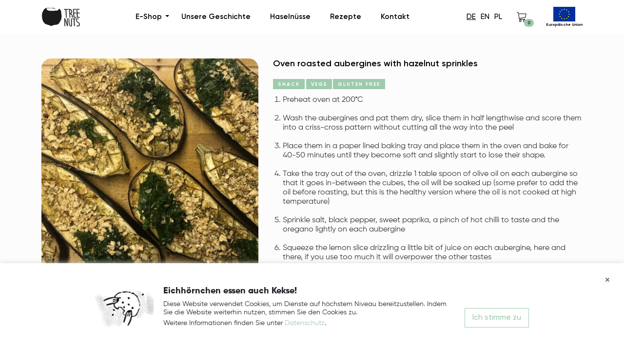

--- FILE ---
content_type: text/html; charset=UTF-8
request_url: https://treenuts.de/blog/articles/oven-roasted-aubergines-with-hazelnut-sprinkle
body_size: 8630
content:
<!DOCTYPE html>

<html lang="de">
<head>
                        
        
                    
    <title>Tree Nuts - Oven roasted aubergines with hazelnut sprinkles</title>
<meta name="description" content="Wir kümmern uns persönlich um die höchste Qualität und den höchsten Geschmack unserer Haselnüsse und der Produkte, die wir daraus herstellen. Überzeugen Sie sich selbst und werden Sie ein Fan von ihnen.">

<meta charset="utf-8">
<meta  content="IE=edge">
<meta name="mobile-web-app-capable" content="yes">
<meta content="width=device-width, initial-scale=1, maximum-scale=1, user-scalable=no" name="viewport">

<meta name="robots" content="index, follow, max-image-preview:large, max-snippet:-1, max-video-preview:-1">
<meta property="og:type" content="website">
<meta property="og:locale" content="de_DE">
<meta property="og:site_name" content="Tree Nuts">
<meta property="og:title" content="Tree Nuts - Oven roasted aubergines with hazelnut sprinkles">
<meta property="og:description" content="Wir kümmern uns persönlich um die höchste Qualität und den höchsten Geschmack unserer Haselnüsse und der Produkte, die wir daraus herstellen. Überzeugen Sie sich selbst und werden Sie ein Fan von ihnen.">
<meta property="og:image" content="https://treenuts.de/media/cache/sylius_large/8d/95/5d968dfe7a937102779a39668e51.jpg"/>
<meta property="og:url" content="https://treenuts.de/blog/articles/oven-roasted-aubergines-with-hazelnut-sprinkle">

<meta name="twitter:title" content="Tree Nuts - Oven roasted aubergines with hazelnut sprinkles">
<meta name="twitter:description" content="Wir kümmern uns persönlich um die höchste Qualität und den höchsten Geschmack unserer Haselnüsse und der Produkte, die wir daraus herstellen. Überzeugen Sie sich selbst und werden Sie ein Fan von ihnen.">
<meta name="twitter:image" content="https://treenuts.de/media/cache/sylius_large/8d/95/5d968dfe7a937102779a39668e51.jpg">
<meta name="twitter:card" content="summary_large_image">

<meta name="facebook-domain-verification" content="wqww5wkehk2si3jrnqjch1petsapx9" />

            <link rel="shortcut icon" href="/bootstrap-theme/images/favicon16.298c68a3.png">
        <link rel="apple-touch-icon" href="/bootstrap-theme/images/favicon57.1db3e29a.png">
        <link rel="apple-touch-icon" sizes="114x114" href="/bootstrap-theme/images/favicon114.dcec8fcc.png">
        <link rel="apple-touch-icon" sizes="72x72" href="/bootstrap-theme/images/favicon72.b18796ab.png">
        <link rel="apple-touch-icon" sizes="144x144" href="/bootstrap-theme/images/favicon144.dcec8fcc.png">
    
            <link rel="stylesheet" href="/bootstrap-theme/app.92752dfc.css">

<link rel="stylesheet" href="/bundles/_themes/sylius/bootstrap-theme/bitbagsyliusmollieplugin/css/style.css">


    
    <!-- Global site tag (gtag.js) - Google Analytics -->
    <script async src="https://www.googletagmanager.com/gtag/js?id=G-8EKMT09L7J"></script>
    <script>
        window.dataLayer = window.dataLayer || [];
        function gtag(){dataLayer.push(arguments);}
        gtag('js', new Date());
        gtag('config', 'G-8EKMT09L7J');
    </script>

    
    
<script type="text/javascript">
    var gtmEnhancedEcommerceCurrencyCode = 'EUR';
</script>
<script type="text/javascript">
    var productImpressions = window.productImpressions || (window.productImpressions = []);
</script>
<script type="text/javascript">
    var productDetails = window.productDetails || (window.productDetails = []);
</script>
<script type="text/javascript">
    var checkoutStepsConfiguration = window.checkoutStepsConfiguration || (window.checkoutStepsConfiguration = {"enabled":true,"steps":{"1":[{"event":"click","selector":"a[href$='\/checkout\/']"}],"2":[{"event":"submit","selector":"form[name=sylius_checkout_address]"}],"3":[{"event":"submit","selector":"form[name=sylius_checkout_select_shipping]","option":"enhancedEcommerceCheckoutGetChoiceValue"}],"4":[{"event":"submit","selector":"form[name=sylius_checkout_select_payment]","option":"enhancedEcommerceCheckoutGetChoiceValue"}]}});
</script>


</head>

<body data-locale="de_DE">






    <nav>
    <div class="container">
        <div class="navbar-row">
            <button class="navbar-toggler nav-mobile-item" type="button">
                <div class="menu-icon">
                    <span class="icon-bar"></span>
                    <span class="icon-bar"></span>
                    <span class="icon-bar"></span>
                </div>
            </button>

            <a class="navbar-brand nav-mobile-item" href="/">
                <img class="logo"
                     src="/bootstrap-theme/images/logo.7c350aeb.png"
                     alt="TreeNuts Logo"/>
            </a>

            <button type="button"
                    class="btn-eu-flag nav-mobile-item"
                    data-toggle="modal"
                    data-target="#euInfoModal">
                <span class="eu-flag"></span>
                <span class="eu-flag-label">Europäische Union</span>
            </button>

            <div class="navbar-content nav-mobile-item">
                <ul class="navbar-list">
    <li class="nav-item nav-dropdown ">
        <a class="nav-link nav-dropdown-toggler" role="button" aria-haspopup="true">
    E-Shop
</a>
    <ul class="nav-dropdown-menu">
                    <li class="nav-item">
                <a class="nav-link" href="/kategorie/haselnusse">
                    Haselnüsse
                </a>
            </li>
                    <li class="nav-item">
                <a class="nav-link" href="/kategorie/pistazien">
                    Pistazien
                </a>
            </li>
                    <li class="nav-item">
                <a class="nav-link" href="/kategorie/pasten">
                    Pasten
                </a>
            </li>
                    <li class="nav-item">
                <a class="nav-link" href="/kategorie/ole">
                    Öle
                </a>
            </li>
                    <li class="nav-item">
                <a class="nav-link" href="/kategorie/geschenk">
                    Geschenk
                </a>
            </li>
                    <li class="nav-item">
                <a class="nav-link" href="/kategorie/sussigkeiten">
                    Süßigkeiten
                </a>
            </li>
                    <li class="nav-item">
                <a class="nav-link" href="/kategorie/naturkosmetik">
                    Naturkosmetik
                </a>
            </li>
                    <li class="nav-item">
                <a class="nav-link" href="/kategorie/zubehor">
                    Zubehör
                </a>
            </li>
            </ul>

    </li>

        
            <li class="nav-item ">
            <a href="/page/unsere-geschichte"
           class="nav-link">Unsere Geschichte</a>
        </li>
            <li class="nav-item ">
            <a href="/page/haselnusse"
           class="nav-link">Haselnüsse</a>
        </li>
    
    <li class="nav-item">
        <a href="/blog/articles" class="nav-link">Rezepte</a>
    </li>
    <li class="nav-item">
        <a href="#contact" data-link="contact" class="nav-link">Kontakt</a>
    </li>
</ul>


                <ul class="locale-selector" id="sylius-locale-selector">
    <li class="locale" >
        
                    <a class="locale-link active"
               >
                DE
            </a>
            </li>
    <li class="locale" >
        
                    <a class="locale-link"
               href="/switch-locale/en_US?_locale=de_DE"
               >
                EN
            </a>
            </li>
    <li class="locale">
        <a class="locale-link" href="https://www.treenuts.pl">PL</a>
    </li>
</ul>


                


<div class="cart-modal-toggler" id="cart-modal-toggler"
    >
    <div class="cart-modal-toggler-icon">
        <div class="cart-modal-toggler-badge"
             id="cart-modal-toggler-badge">
            0
        </div>
    </div>
</div>

<div class="cart-modal" id="cart-modal">
    <button type="button"
            class="btn-icon btn-close cart-modal-btn-close"
            id="cart-modal-btn-close">
                    <i class="fas fa-times "></i>


    </button>

    <h2 class="cart-modal-header">Warenkorb</h2>

    <div class="cart-modal-content" id="cart-modal-content">
        

    <div class="cart-empty-container">
        <div class="cart-empty-info">Es befinden sich keine Artikel im Warenkorb</div>
        <div class="cart-empty-image"></div>
    </div>

    </div>
</div>
<div class="overlay"></div>



            </div>
        </div>
    </div>
</nav>

<div class="mobile-menu-container">
    
<div class="menu-mobile">
    <button type="button"
            class="btn-icon btn-close mobile-cart-modal-btn-close"
            id="mobile-cart-modal-btn-close">
                    <i class="fas fa-times "></i>


    </button>
    <div class="menu-mobile-header">
        <a class="menu-mobile-brand" href="/">
            <img class="logo"
                 src="/bootstrap-theme/images/logo.7c350aeb.png"
                 alt="TreeNuts Logo"/>
        </a>

        <ul class="locale-selector" id="sylius-locale-selector">
    <li class="locale" >
        
                    <a class="locale-link active"
               >
                DE
            </a>
            </li>
    <li class="locale" >
        
                    <a class="locale-link"
               href="/switch-locale/en_US?_locale=de_DE"
               >
                EN
            </a>
            </li>
    <li class="locale">
        <a class="locale-link" href="https://www.treenuts.pl">PL</a>
    </li>
</ul>

    </div>

    <div class="menu-mobile-content">
        <ul class="navbar-list">
    <li class="nav-item nav-dropdown ">
        <a class="nav-link nav-dropdown-toggler" role="button" aria-haspopup="true">
    E-Shop
</a>
    <ul class="nav-dropdown-menu">
                    <li class="nav-item">
                <a class="nav-link" href="/kategorie/haselnusse">
                    Haselnüsse
                </a>
            </li>
                    <li class="nav-item">
                <a class="nav-link" href="/kategorie/pistazien">
                    Pistazien
                </a>
            </li>
                    <li class="nav-item">
                <a class="nav-link" href="/kategorie/pasten">
                    Pasten
                </a>
            </li>
                    <li class="nav-item">
                <a class="nav-link" href="/kategorie/ole">
                    Öle
                </a>
            </li>
                    <li class="nav-item">
                <a class="nav-link" href="/kategorie/geschenk">
                    Geschenk
                </a>
            </li>
                    <li class="nav-item">
                <a class="nav-link" href="/kategorie/sussigkeiten">
                    Süßigkeiten
                </a>
            </li>
                    <li class="nav-item">
                <a class="nav-link" href="/kategorie/naturkosmetik">
                    Naturkosmetik
                </a>
            </li>
                    <li class="nav-item">
                <a class="nav-link" href="/kategorie/zubehor">
                    Zubehör
                </a>
            </li>
            </ul>

    </li>

        
            <li class="nav-item ">
            <a href="/page/unsere-geschichte"
           class="nav-link">Unsere Geschichte</a>
        </li>
            <li class="nav-item ">
            <a href="/page/haselnusse"
           class="nav-link">Haselnüsse</a>
        </li>
    
    <li class="nav-item">
        <a href="/blog/articles" class="nav-link">Rezepte</a>
    </li>
    <li class="nav-item">
        <a href="#contact" data-link="contact" class="nav-link">Kontakt</a>
    </li>
</ul>
    </div>
</div>
<div class="overlay"></div>
</div>


<div class="modal custom-modal eu-modal fade"
     id="euInfoModal"
     tabindex="-1"
     role="dialog"
     aria-labelledby="Go To Brand Info Modal"
     aria-hidden="true">
    <div class="modal-dialog"
         role="document">
        <div class="modal-content">
            <button type="button" class="btn-icon btn-close" data-dismiss="modal" aria-label="Close">
                            <i class="fas fa-times "></i>


            </button>
            <div class="modal-body">
                <div class="mt-3">
                    <div class="font-weight-bold">Projekttitel:</div>
                    <div>Tree Nuts Goes To Brand - Expansion der Tree Nuts Produkte auf ausländischen Märkten</div>
                </div>
                <div class="mt-3">
                    <div class="font-weight-bold">Projektzweck</div>
                    <div>Der Antragsteller wird durch die Teilnahme an internationalen Messen und den Einkauf damit verbundener Beratungsleistungen in die Lage versetzt, die Exportaktivitäten auf neue Absatzgebiete auszuweiten und den Absatz zu intensivieren sowie die Wettbewerbsposition auf dem internationalen Markt zu verbessern. Dank dieser Firma wird neue Auslandsverträge abgeschlossen. Die Umsetzung des Projekts wird zur Gesamtsteigerung der Einnahmen des Unternehmens sowie zur Erhöhung des Anteils der Exporteinnahmen an der Gesamtstruktur der Einnahmen beitragen.</div>
                </div>
                <div class="mt-3">
                    <div class="font-weight-bold">Projektwert:</div>
                    <div>Der Gesamtwert des Projekts – 489 597.00 PLN</div>
                </div>
                <div class="mt-3">
                    <div class="font-weight-bold">Beitrag der Europäischen Fonds:</div>
                    <div>Projektförderung (De-minimis-Beihilfe) – 416 157.00 PLN</div>
                </div>
                <div class="mt-3">
                    <div class="font-weight-bold">Umsetzungsfrist:</div>
                    <div>01/09/2020 - 31/05/2022</div>
                </div>
                <div class="flags-container">
                    <div class="flag-box">
                        <a href="https://www.poir.gov.pl/" target="_blank">
                            <img src="/bootstrap-theme/images/grant_flag_fe.d1973d5d.png">
                        </a>
                    </div>
                    <div class="flag-box">
                        <img src="/bootstrap-theme/images/grant_flag_rp.493e4300.png">
                    </div>
                    <div class="flag-box">
                        <a href="https://ec.europa.eu/info/index_pl" target="_blank">
                            <img src="/bootstrap-theme/images/grant_flag_ue.3bf76e95.png">
                        </a>
                    </div>
                </div>
            </div>
        </div>
    </div>
</div>







    <section class="recipe-page">

        
            <div class="container recipe">
            <div class="row">
                <div class="col-md-5">
                                                                    <div class="recipe-image" style="background-image:url('https://treenuts.de/media/cache/sylius_shop_recipe_large_thumbnail/8d/95/5d968dfe7a937102779a39668e51.jpg')"></div>
                                        <div class="recipe-ingridients">
                        <ul>
	<li>4 average size aubergines<br />
	&nbsp;</li>
	<li>8 tablespoons of extra virgin olive oil<br />
	&nbsp;</li>
	<li>8 spoons crushed hazelnuts<br />
	&nbsp;</li>
	<li>Salt<br />
	&nbsp;</li>
	<li>Black pepper<br />
	&nbsp;</li>
	<li>Sweet paprika<br />
	&nbsp;</li>
	<li>Hot chilli<br />
	&nbsp;</li>
	<li>Oregano<br />
	&nbsp;</li>
	<li>Honey<br />
	&nbsp;</li>
	<li>1 thick slice of lemon<br />
	&nbsp;</li>
	<li>Greens to garnish (steamed kale, fresh arugula, valerian, parsley or coriander)</li>
</ul>
                    </div>
                </div>

                <div class="col-md-7">
                    <h1 class="recipe-title">Oven roasted aubergines with hazelnut sprinkles</h1>

                        <div class="recipe-categories">
                    <a class="recipe-category-badge" href="/blog/articles/category/snack-1">snack</a>
                    <a class="recipe-category-badge" href="/blog/articles/category/vege-1">vege</a>
                    <a class="recipe-category-badge" href="/blog/articles/category/gluten-free-2">gluten free</a>
            </div>

                    <div class="recipe-description">
                        <ol>
	<li>Preheat oven at 200*C<br />
	&nbsp;</li>
	<li>Wash the aubergines and pat them dry, slice them in half lengthwise and score them into a criss-cross pattern without cutting all the way into the peel<br />
	&nbsp;</li>
	<li>Place them in a paper lined baking tray and place them in the oven and bake for 40-50 minutes until they become soft and slightly start to lose their shape.<br />
	&nbsp;</li>
	<li>Take the tray out of the oven, drizzle 1 table spoon of olive oil on each aubergine so that it goes in-between the cubes, the oil will be soaked up (some prefer to add the oil before roasting, but this is the healthy version where the oil is not cooked at high temperature)<br />
	&nbsp;</li>
	<li>Sprinkle salt, black pepper, sweet paprika, a pinch of hot chilli to taste and the oregano lightly on each aubergine<br />
	&nbsp;</li>
	<li>Squeeze the lemon slice drizzling a little bit of juice on each aubergine, here and there, if you use too much it will overpower the other tastes<br />
	&nbsp;</li>
	<li>Garnish with the greens<br />
	&nbsp;</li>
	<li>Drizzle a little bit of honey with a small teaspoon<br />
	&nbsp;</li>
	<li>Sprinkle the crushed nuts on top of each aubergine<br />
	&nbsp;</li>
	<li>Bon appetite!</li>
</ol>
                    </div>
                </div>
            </div>
        </div>
        </section>





    

<section class="recipes-section">
    <div class="container">
    </div>
</section>
    
<svg xmlns="http://www.w3.org/2000/svg" viewBox="0 0 1440 110">
    <path fill-opacity="1" d="M0,13L26.7,19.5C53.3,26,107,39,160,39C213.3,39,267,26,320,23.8C373.3,22,427,30,480,41.2C533.3,52,587,65,640,62.8C693.3,61,747,43,800,30.3C853.3,17,907,9,960,15.2C1013.3,22,1067,43,1120,54.2C1173.3,65,1227,65,1280,62.8C1333.3,61,1387,56,1440,45.5C1493.3,35,1547,17,1600,17.3C1653.3,17,1707,35,1760,49.8C1813.3,65,1867,78,1920,78C1973.3,78,2027,65,2080,67.2C2133.3,69,2187,87,2240,97.5C2293.3,108,2347,113,2400,99.7C2453.3,87,2507,56,2560,43.3C2613.3,30,2667,35,2720,30.3C2773.3,26,2827,13,2880,23.8C2933.3,35,2987,69,3040,69.3C3093.3,69,3147,35,3200,21.7C3253.3,9,3307,17,3360,26C3413.3,35,3467,43,3520,52C3573.3,61,3627,69,3680,71.5C3733.3,74,3787,69,3813,67.2L3840,65L3840,130L3813.3,130C3786.7,130,3733,130,3680,130C3626.7,130,3573,130,3520,130C3466.7,130,3413,130,3360,130C3306.7,130,3253,130,3200,130C3146.7,130,3093,130,3040,130C2986.7,130,2933,130,2880,130C2826.7,130,2773,130,2720,130C2666.7,130,2613,130,2560,130C2506.7,130,2453,130,2400,130C2346.7,130,2293,130,2240,130C2186.7,130,2133,130,2080,130C2026.7,130,1973,130,1920,130C1866.7,130,1813,130,1760,130C1706.7,130,1653,130,1600,130C1546.7,130,1493,130,1440,130C1386.7,130,1333,130,1280,130C1226.7,130,1173,130,1120,130C1066.7,130,1013,130,960,130C906.7,130,853,130,800,130C746.7,130,693,130,640,130C586.7,130,533,130,480,130C426.7,130,373,130,320,130C266.7,130,213,130,160,130C106.7,130,53,130,27,130L0,130Z" id="Path" fill="#9ECBAE"></path>
</svg>
<section class="contact-section" id="contact">
    <div class="container">
        <h2 class="section-title">Kontakt</h2>

        <div class="row">
            <div class="col-lg-6">
                <div class="row">
                    <div class="col-12">
                        <p class="company-name">TreeNuts</p>
                    </div>
                    <div class="col-md-6 mb-4">
                        <div class="bitbag-block">
        <p>
        <p>Zbigniew Ciemieniewski<br />
Przetwórstwo Rolno-Spożywcze<br />
Dzika 23<br />
43-215 Jankowice<br />
Polen</p>
    </p>
</div>

                    </div>
                    <div class="col-md-6 mb-4">
                        <div class="bitbag-block">
        <p>
        <p>Steuer ID: PL9541599964<br />
Online Shop: <a href="tel:+48509339244">+48 509 339 244</a><br />
Produzent: <a href="tel:+48515394021">+48 515 394 021</a><br />
<a href="mailto:biuro@treenuts.pl">biuro@treenuts.pl</a></p>
    </p>
</div>

                    </div>
                </div>
            </div>
            <div class="col-lg-6 d-flex flex-column justify-content-center align-items-center">
                <div class="contact-image"></div>
                <button type="button"
                        class="btn"
                        data-toggle="modal"
                        data-target="#contactModal">
                    Nehmen Sie Kontakt mit uns auf
                </button>
            </div>
        </div>
    </div>

    <div class="modal custom-modal fade"
         id="contactModal"
         tabindex="-1"
         role="dialog"
         aria-labelledby="TreeNuts Contact Form"
         aria-hidden="true">
        <div class="modal-dialog"
             role="document">
            <div class="modal-content">
                <button type="button" class="btn-icon btn-close" data-dismiss="modal" aria-label="Close">
                                <i class="fas fa-times "></i>


                </button>
                <div class="modal-header">
                    <h4 class="modal-title">Schreiben Sie uns </h4>
                </div>
                <div class="modal-body">
                    
<div>
    <form name="sylius_contact" method="post" action="/contact/" class="loadable" novalidate="novalidate">
    <div class="form-group form-group"><input type="text" id="sylius_contact_name" name="sylius_contact[name]" required="required" class="form-control form-control" placeholder="Dein Name " /></div>
    <div class="form-group form-group"><input type="email" id="sylius_contact_email" name="sylius_contact[email]" required="required" class="form-control form-control" placeholder="Email" /></div>
    <div class="form-group form-group"><textarea id="sylius_contact_message" name="sylius_contact[message]" required="required" class="form-control form-control" placeholder="Fragen Sie uns, was Sie wollen! Wir antworten Ihnen gerne! Einen schönen Tag noch!"></textarea></div>

    


    <input type="hidden" id="sylius_contact__token" name="sylius_contact[_token]" value="pAeTXyzeGnn6b4-zH6ndq1us1RKJz75rRsgeL0tCZzo" />
    <button type="submit" class="btn btn-primary" >Absenden</button>
    </form>
</div>

                </div>
            </div>
        </div>
    </div>
</section>


<footer class="footer-section">
    
<div class="footer-navigation">
    <div class="container">
        <div class="row">
            <div class="col-md-3 mb-5">
                <h4 class="footer-navigation-title">TreeNuts</h4>
                <div class="footer-navigation-items">
                    <a href="/page/unsere-geschichte"
           class="">Unsere Geschichte</a>

                    <a href="/blog/articles">Rezepte</a>

                    <a href="/page/haselnusse"
           class="">Haselnüsse</a>
                </div>
            </div>
            <div class="col-md-3 mb-5">
                <h4 class="footer-navigation-title">Produktkategorien</h4>
                <div class="footer-navigation-items">
                                <a href="/kategorie/haselnusse">
            Haselnüsse
        </a>
            <a href="/kategorie/pistazien">
            Pistazien
        </a>
            <a href="/kategorie/pasten">
            Pasten
        </a>
            <a href="/kategorie/ole">
            Öle
        </a>
            <a href="/kategorie/geschenk">
            Geschenk
        </a>
            <a href="/kategorie/sussigkeiten">
            Süßigkeiten
        </a>
            <a href="/kategorie/naturkosmetik">
            Naturkosmetik
        </a>
            <a href="/kategorie/zubehor">
            Zubehör
        </a>
    
                </div>
            </div>
            <div class="col-md-3 mb-5">
                <h4 class="footer-navigation-title">Services</h4>
                <div class="footer-navigation-items">
                    <a href="../../doc/Treenuts_Terms_And_Condition_EN.pdf" target="_blank">AGB</a>
                    <a href="../../doc/Treenuts_Privacy_Policy_EN.pdf" target="_blank">Datenschutz</a>

                    <a href="/page/zahlung-und-versand"
           class="">Zahlung und Versand</a>
                    <a href="/page/ruckgabe-und-eklamation"
           class="">Rückgabe und Reklamation</a>

                                        <a href="#contact">Kontakt</a>
                </div>
            </div>
        </div>
    </div>
</div>


    <div class="footer-details">
    <div class="container">
        <div class="row">
            <div class="col-lg-4">
                <div class="payment-logos"></div>
            </div>
            <div class="col-lg-4 d-flex align-items-center justify-content-center">
                <p class="mr-4">® 2021 TreeNuts</p>
                <div class="locale-selector-container">
                    <ul class="locale-selector" id="sylius-locale-selector">
    <li class="locale" >
        
                    <a class="locale-link active"
               >
                DE
            </a>
            </li>
    <li class="locale" >
        
                    <a class="locale-link"
               href="/switch-locale/en_US?_locale=de_DE"
               >
                EN
            </a>
            </li>
    <li class="locale">
        <a class="locale-link" href="https://www.treenuts.pl">PL</a>
    </li>
</ul>

                </div>
            </div>
            <div class="col-lg-4 d-flex align-items-center justify-content-lg-end">
                <div class="social-links-container">
                    <a target="_blank" href="https://www.facebook.com/treenutsPL" class="social-icons facebook">
                        <i class="fab fa-facebook fa-2x"></i>
                    </a>
                    <a target="_blank" href="https://www.instagram.com/treenuts_orzechypolskie/">
                        <i class="fab fa-instagram fa-2x"></i>
                    </a>
                </div>
            </div>
        </div>
    </div>
</div>

</footer>


<div class="cookie" id="cookie">
    <button type="button"
            class="btn-icon btn-close cookie-close-btn"
            id="cookie-close-btn">
                    <i class="fas fa-times "></i>


    </button>
    <div class="cookie-card">
        <div class="cookie-image"></div>
        <div class="cookie-info">
            <h2 class="section-title">Eichhörnchen essen auch Kekse!</h2>
            <div class="cookie-section">
                <div class="cookie-message">
                    <p>
                        Diese Website verwendet Cookies, um Dienste auf höchstem Niveau bereitzustellen. Indem Sie die Website weiterhin nutzen, stimmen Sie den Cookies zu.
                    </p>
                    <p>
                        Weitere Informationen finden Sie unter 
                        <a href="">Datenschutz</a>.
                    </p>
                </div>
                <div class="cookie-btn-container">
                    <button type="button" class="btn btn-primary-outline" id="cookie-accept-btn">Ich stimme zu</button>
                </div>
            </div>
        </div>
    </div>
</div>

<div class="toast d-none" id="toast">
    <button type="button" class="btn-icon btn-close" id="toast-btn-close">            <i class="fas fa-times "></i>

</button>
    <div class="toast-image"></div>
    <div class="toast-content">
        <div class="toast-title" id="toast-title"></div>
        <div class="toast-info" id="toast-info"></div>
        <a type="button"
           class="btn btn-primary-outline"
           href="/cart/">
            Mein Warenkorb
        </a>
    </div>
</div>
<div class="loader-global" data-js-loader-global>
    <div class="loader-local" data-js-loader-local>
        <div class="spinner" role="status">
            <span class="sr-only">Loading...</span>
        </div>
    </div>
</div>


    <script src="/bootstrap-theme/app.e530769b.js"></script>

<script src="/bundles/_themes/sylius/bootstrap-theme/bitbagsyliusmollieplugin/js/Shop/app.js"></script>
<script src="https://js.mollie.com/v1/mollie.js"></script>


<script>
    $(function () {
        $('.setono-terms-modal-link').each(function () {
            $(this).on('click', function (e) {
                e.preventDefault();
                var url = $(this).attr('href');
                $.get(url, function (data) {
                    $('.info.modal .content').html(data);
                    $(".info.modal").modal({closable:true,observeChanges:true}).modal('show');
                });
            });
        });
    });
</script>

<div class="ui small info modal">
    <div class="content"></div>
</div>
<script src="/bundles/_themes/sylius/bootstrap-theme/gtmplugin/prototype.events.js"></script>
<script src="/bundles/_themes/sylius/bootstrap-theme/syliusgtmenhancedecommerceplugin/gtm.enhancedEcommerce.productClicks.js"></script>
<script src="/bundles/_themes/sylius/bootstrap-theme/syliusgtmenhancedecommerceplugin/gtm.enhancedEcommerce.cart.js"></script>
<script src="/bundles/_themes/sylius/bootstrap-theme/syliusgtmenhancedecommerceplugin/gtm.enhancedEcommerce.checkout.js"></script>




<script type="text/javascript">
    $(document).ready(function() {
        if (typeof window.productImpressions === 'undefined' || window.productImpressions.length === 0) {
            return;
        }

        dataLayer.push({
            'event': 'productImpressions',
            'ecommerce': {
                'currencyCode': window.gtmEnhancedEcommerceCurrencyCode || '',
                'impressions': window.productImpressions
            }
        });
    });
</script>
<script type="text/javascript">
    $(document).ready(function() {
        if (typeof window.productDetails === 'undefined' || window.productDetails.length === 0) {
            return;
        }

        dataLayer.push({
            'event': 'productDetails',
            'ecommerce': {
                'currencyCode': window.gtmEnhancedEcommerceCurrencyCode || '',
                'detail': window.productDetails
            }
        });
    });
</script>
<div id="fb-root"></div>
<script>
  window.fbAsyncInit = function() {
    FB.init({
      xfbml            : true,
      version          : 'v7.0'
    });
  };

  (function(d, s, id) {
    var js, fjs = d.getElementsByTagName(s)[0];
    if (d.getElementById(id)) return;
    js = d.createElement(s); js.id = id;
    js.src = 'https://connect.facebook.net/de_DE/sdk/xfbml.customerchat.js';
    fjs.parentNode.insertBefore(js, fjs);
  }(document, 'script', 'facebook-jssdk'));</script>

<div class="fb-customerchat"
     attribution=setup_tool
     page_id="1766107760360007">
</div>



</body>
</html>


--- FILE ---
content_type: text/css
request_url: https://treenuts.de/bundles/_themes/sylius/bootstrap-theme/bitbagsyliusmollieplugin/css/style.css
body_size: 2461
content:
.form-fields {
    display: grid;
    grid-template-columns: 1fr;
    grid-gap: 20px;
}

.label {
    display: inline-block;
    margin-bottom: 8px;
    font-weight: 600;
}

.form-error,
.field-error {
    margin-top: 8px;
    margin-bottom: 0;
    color: #f00;
    font-size: 13px;
    font-weight: 500;
}

.mollie-component {
    width: 100%;
    padding: 10px 15px;
    color: #222;

    border: 2px solid transparent;
    border-radius: 6px;
    background-color: #fff;
    box-shadow: 0px 1px 1px 0px rgba(0, 0, 0, 0.1), 0px 1px 3px 0px rgba(0, 0, 0, 0.1),
    0px 0px 0px 1px rgba(0, 0, 0, 0.05);

    transition: all 0.05s ease;
}

.mollie-component.has-focus {
    border-color: #07f;
    box-shadow: 0px 1px 1px 0px rgba(0, 0, 0, 0.1), 0px 2px 6px 0px rgba(0, 0, 0, 0.1),
    0px 0px 0px 1px rgba(0, 0, 0, 0.05);
}

.mollie-component.is-invalid {
    border-color: #f00;
    background-color: #fff0f0;
}

@media (min-width: 321px) {
    .form-fields {
        grid-template-columns: 1fr 1fr;
    }

    .form-group--card-number {
        grid-column: span 2;
    }
}

.online-payment__input {
    display: none;
}

.online-payment__label {
    display: flex;
    flex-direction: column;
    align-items: center;
    border: 1px solid #dedede;
    padding: 1rem;
    border-radius: 5px;
    cursor: pointer;
    font-weight: bold;
}

.online-payment__item {
    min-width: 25%;
    box-sizing: border-box;
    padding: 1rem;
}

.online-payment__input:checked~.online-payment__label {
    border-color: #21ba45;
    box-shadow: 0 0 0 2px #21ba45 inset;
}

.online-payment__image {
    width: 50px;
    margin-bottom: 0.5rem;
}

.online-payment__credit-card,
.online-payment__issuers {
    display: none;
}

.online-payment__item--active.online-payment__item--creditcard
.online-payment__item--active.online-payment__item--ideal {
    width: 100%
}

.online-payment__item--active .online-payment__credit-card,
.online-payment__item--active .online-payment__issuers {
    display: flex;
    flex-wrap: wrap;
}

.online-online-payment__container {
    margin-top: 0 !important;
    margin-bottom: 0 !important;
}

.online-payment__issuers:after {
    content: '';
    display: block;
    width: calc(100% - 2rem);
    margin: 1rem 1rem 0;
    border-bottom: 1px solid #d9d9da;
}

.online-payment__issuers {
    margin: 1rem -1rem;
}

.online-payment__credit-card {
    padding: 1rem;
    border-bottom: 1px solid #d9d9da
}

#applepay {
    display: none;
}


--- FILE ---
content_type: application/javascript; charset=utf-8
request_url: https://treenuts.de/bundles/_themes/sylius/bootstrap-theme/bitbagsyliusmollieplugin/js/Shop/app.js
body_size: 6430
content:
$(function () {

    let selectedValue = false;
    let mollieData = $(".online-online-payment__container");
    const initialOrderTotal = $('#sylius-summary-grand-total').text();
    const cardActiveClass = "online-payment__item--active";
    const orderTotalRow = $('#sylius-summary-grand-total');
    const components = Boolean(mollieData.data('components'));

    $('input[id*="sylius_checkout_select_payment_"][type=radio]').on('change', ({currentTarget}) => {
        if (!currentTarget.classList.contains('mollie-payments')) {
            restoreOrderTotalValue()
            $(`.${cardActiveClass} input[type="radio"]`).prop('checked', false)
            $(`.${cardActiveClass}`).removeClass(cardActiveClass)
        }
    })

    $(".online-payment__input").on('change', ({currentTarget}) => {
        let currentItem = $(currentTarget).parent('.online-payment__item');
        currentItem.siblings().removeClass('online-payment__item--active');
        currentItem.addClass('online-payment__item--active');
        selectedValue = currentTarget.value;

        if (!$('.mollie-payments').prop('checked')) {
            $('.mollie-payments').prop('checked', true)
        }

        if (currentItem.data('feeurl')) {
            getPaymentFee(currentItem.data('feeurl'));
        }
    });

    function getPaymentFee(url) {
        fetch(url)
            .then(response => response.json())
            .then(data => {
                const paymentFeeRow = $('#bitbag-paymentFee-row');

                if (paymentFeeRow.length && data.view) {
                    paymentFeeRow.replaceWith(data.view)
                    orderTotalRow.text(data.orderTotal)
                } else if (data.view) {
                    $('#sylius-checkout-subtotal .ui.large.header').before(data.view)
                    orderTotalRow.text(data.orderTotal)
                } else {
                    restoreOrderTotalValue()
                }
            })
    }

    function restoreOrderTotalValue() {
        $('#bitbag-paymentFee-row').replaceWith('')
        orderTotalRow.text(initialOrderTotal)
    }

    if (mollieData.length > 0 && true === components) {
        initializeCreditCartFields(selectedValue);
    }

    function initializeCreditCartFields(selectedValue) {
        const environment = mollieData.data('environment');
        let testmode = true;

        if (environment === 1) {
            testmode = false;
        }

        const mollie = Mollie(
            mollieData.data('profile_id'),
            {
                locale: mollieData.data('locale'),
                testmode: testmode
            }
        );

        const form = document.getElementsByName("sylius_checkout_select_payment")[0];

        const formError = document.getElementById("form-error");
        const submitButton = document.getElementById("next-step") ?? document.getElementById("sylius-pay-link");
        const tokenField = document.querySelector('[id*="_payment_options_cartToken"]');

        const cardHolder = mollie.createComponent("cardHolder");

        cardHolder.mount("#card-holder");

        const cardHolderError = document.getElementById("card-holder-error");
        cardHolder.addEventListener("change", event => {
            if (event.error && event.touched) {
                cardHolderError.textContent = event.error;
            } else {
                cardHolderError.textContent = "";
            }
        });

        const cardNumber = mollie.createComponent("cardNumber");
        cardNumber.mount("#card-number");

        const cardNumberError = document.getElementById("card-number-error");

        cardNumber.addEventListener("change", event => {
            if (event.error && event.touched) {
                cardNumberError.textContent = event.error;
            } else {
                cardNumberError.textContent = "";
            }
        });

        const expiryDate = mollie.createComponent("expiryDate");
        expiryDate.mount("#expiry-date");

        const expiryDateError = document.getElementById("expiry-date-error");

        expiryDate.addEventListener("change", event => {
            if (event.error && event.touched) {
                expiryDateError.textContent = event.error;
            } else {
                expiryDateError.textContent = "";
            }
        });

        const verificationCode = mollie.createComponent("verificationCode");
        verificationCode.mount("#verification-code");

        const verificationCodeError = document.getElementById("verification-code-error");

        verificationCode.addEventListener("change", event => {
            if (event.error && event.touched) {
                verificationCodeError.textContent = event.error;
            } else {
                verificationCodeError.textContent = "";
            }
        });

        function disableForm() {
            submitButton.disabled = true;
        }

        function enableForm() {
            submitButton.disabled = false;
        }

        form.addEventListener("submit", async event => {
            const selectedMethod = $(`input[id*="sylius_checkout_select_payment_"][type=radio]:checked`)
            if (selectedMethod.hasClass('mollie-payments') && selectedValue === false) {
                selectedValue = $(".online-payment__input:checked").val();
            }
            if (selectedValue === 'creditcard') {
                event.preventDefault();
                disableForm();

                formError.textContent = "";

                const {token, error} = await mollie.createToken();

                if (error) {
                    enableForm();
                    formError.textContent = error.message;
                    form.classList.remove('loading');

                    return;
                }

                const tokenInput = document.createElement("input");
                tokenInput.setAttribute("name", "token");
                tokenInput.setAttribute("type", "hidden");
                tokenInput.setAttribute("value", token);

                form.appendChild(tokenInput);
                tokenField.value = token;

                form.submit();
            }
        });
    }

    const applePay = document.getElementById("applepay");

    if (applePay) {
        if (window.ApplePaySession || ApplePaySession.canMakePayments()) {
            applePay.style.display = "block";
        }
    }
});


--- FILE ---
content_type: application/javascript; charset=utf-8
request_url: https://treenuts.de/bootstrap-theme/app.e530769b.js
body_size: 427242
content:
!function(t){var e={};function n(i){if(e[i])return e[i].exports;var r=e[i]={i:i,l:!1,exports:{}};return t[i].call(r.exports,r,r.exports,n),r.l=!0,r.exports}n.m=t,n.c=e,n.d=function(t,e,i){n.o(t,e)||Object.defineProperty(t,e,{enumerable:!0,get:i})},n.r=function(t){"undefined"!=typeof Symbol&&Symbol.toStringTag&&Object.defineProperty(t,Symbol.toStringTag,{value:"Module"}),Object.defineProperty(t,"__esModule",{value:!0})},n.t=function(t,e){if(1&e&&(t=n(t)),8&e)return t;if(4&e&&"object"==typeof t&&t&&t.__esModule)return t;var i=Object.create(null);if(n.r(i),Object.defineProperty(i,"default",{enumerable:!0,value:t}),2&e&&"string"!=typeof t)for(var r in t)n.d(i,r,function(e){return t[e]}.bind(null,r));return i},n.n=function(t){var e=t&&t.__esModule?function(){return t.default}:function(){return t};return n.d(e,"a",e),e},n.o=function(t,e){return Object.prototype.hasOwnProperty.call(t,e)},n.p="/bootstrap-theme/",n(n.s="WWo0")}({"+T6z":function(t,e,n){"use strict";(function(t){Object.defineProperty(e,"__esModule",{value:!0});var i=n("R/An"),r=n("gs8v");const o=()=>{Array.from(document.getElementsByClassName("modal-backdrop")).forEach(t=>{t.classList.remove("show"),t.remove()});const t=document.getElementById("contactModal");t.classList.remove("show"),t.style.display="none",document.body.classList.remove("modal-open")};e.default={Init:()=>{(0,r.handleAsAjaxForm)('form[name="sylius_contact"]',e=>{e.data.form?t('form[name="sylius_contact"]').replaceWith(e.data.form):e.data.messages.error?((0,i.showToast)("error response-error",e.data.messages.error[0]),o()):((0,i.onContactFormSentSuccess)(),o())},void 0,void 0,t=>`${t.getAttribute("action")}?useAjaxFlow`)}}}).call(this,n("EVdn"))},"+jFx":function(t,e,n){"use strict";n.r(e),e.default="/bootstrap-theme/images/404.ec0276d7.png"},"+tJ4":function(t,e,n){"use strict";n.d(e,"a",(function(){return i}));var i=function(t){return function(e){for(var n=0,i=t.length;n<i&&!e.closed;n++)e.next(t[n]);e.complete()}}},"+umK":function(t,e,n){"use strict";function i(){}n.d(e,"a",(function(){return i}))},"/21U":function(t,e,n){"use strict";n.d(e,"a",(function(){return r}));var i=n("isby");function r(t){return!Object(i.a)(t)&&t-parseFloat(t)+1>=0}},"/WYv":function(t,e,n){"use strict";function i(t){return!!t&&"function"!=typeof t.subscribe&&"function"==typeof t.then}n.d(e,"a",(function(){return i}))},"0/uQ":function(t,e,n){"use strict";n.d(e,"a",(function(){return s}));var i=n("6blF"),r=n("Fxb1"),o=n("i4X3");function s(t,e){return e?Object(o.a)(t,e):t instanceof i.a?t:new i.a(Object(r.a)(t))}},"0CZ7":function(t,e,n){"use strict";Object.defineProperty(e,"__esModule",{value:!0});var i=n("FjK8");e.default={Init:()=>{const t=document.querySelectorAll(".nav-dropdown");t&&t.length&&t.forEach(t=>(t=>{if(!t)return;const e=t.querySelector(".nav-dropdown-toggler"),n=t.querySelector(".nav-dropdown-menu");e&&n&&(e.addEventListener("click",e=>{e.preventDefault(),t.classList.contains("show")?t.classList.remove("show"):t.classList.add("show"),e.stopPropagation()}),(0,i.outsideClickHandler)(t))})(t))}}},"1fDf":function(t,e,n){"use strict";n.d(e,"a",(function(){return r}));var i=n("FFOo");function r(t){for(;t;){var e=t,n=e.closed,r=e.destination,o=e.isStopped;if(n||o)return!1;t=r&&r instanceof i.a?r:null}return!0}},"26FU":function(t,e,n){"use strict";n.d(e,"a",(function(){return s}));var i=n("mrSG"),r=n("K9Ia"),o=n("8g8A"),s=function(t){function e(e){var n=t.call(this)||this;return n._value=e,n}return i.a(e,t),Object.defineProperty(e.prototype,"value",{get:function(){return this.getValue()},enumerable:!0,configurable:!0}),e.prototype._subscribe=function(e){var n=t.prototype._subscribe.call(this,e);return n&&!n.closed&&e.next(this._value),n},e.prototype.getValue=function(){if(this.hasError)throw this.thrownError;if(this.closed)throw new o.a;return this._value},e.prototype.next=function(e){t.prototype.next.call(this,this._value=e)},e}(r.a)},"2Bdj":function(t,e,n){"use strict";function i(t){return"function"==typeof t}n.d(e,"a",(function(){return i}))},"2SVd":function(t,e,n){"use strict";t.exports=function(t){return/^([a-z][a-z\d\+\-\.]*:)?\/\//i.test(t)}},"2dIy":function(t,e,n){"use strict";(function(t){Object.defineProperty(e,"__esModule",{value:!0});e.default={Init:()=>{t("document").ready(()=>{(()=>{const t=document.getElementById("product-image-gallery");if(!t)return;const e=document.getElementById("product-image-container");t.querySelectorAll("[data-large-thumbnail]").forEach(t=>{t.addEventListener("click",()=>{const n=e.querySelector('[id^="active-product-image-"]');n&&n.setAttribute("src",t.getAttribute("data-large-thumbnail"))},!1)})})()})}}}).call(this,n("EVdn"))},"2ePl":function(t,e,n){"use strict";n.d(e,"a",(function(){return i}));var i=function(t){return t&&"number"==typeof t.length&&"function"!=typeof t}},"3+fl":function(t,e,n){"use strict";Object.defineProperty(e,"__esModule",{value:!0});var i=[],r="M504 256c0 136.997-111.043 248-248 248S8 392.997 8 256C8 119.083 119.043 8 256 8s248 111.083 248 248zM262.655 90c-54.497 0-89.255 22.957-116.549 63.758-3.536 5.286-2.353 12.415 2.715 16.258l34.699 26.31c5.205 3.947 12.621 3.008 16.665-2.122 17.864-22.658 30.113-35.797 57.303-35.797 20.429 0 45.698 13.148 45.698 32.958 0 14.976-12.363 22.667-32.534 33.976C247.128 238.528 216 254.941 216 296v4c0 6.627 5.373 12 12 12h56c6.627 0 12-5.373 12-12v-1.333c0-28.462 83.186-29.647 83.186-106.667 0-58.002-60.165-102-116.531-102zM256 338c-25.365 0-46 20.635-46 46 0 25.364 20.635 46 46 46s46-20.636 46-46c0-25.365-20.635-46-46-46z";e.definition={prefix:"fas",iconName:"question-circle",icon:[512,512,i,"f059",r]},e.faQuestionCircle=e.definition,e.prefix="fas",e.iconName="question-circle",e.width=512,e.height=512,e.ligatures=i,e.unicode="f059",e.svgPathData=r},"3U0i":function(t,e,n){"use strict";n.d(e,"a",(function(){return i}));var i=function(){function t(){return Error.call(this),this.message="Timeout has occurred",this.name="TimeoutError",this}return t.prototype=Object.create(Error.prototype),t}()},"3fWJ":function(t,e,n){"use strict";n.d(e,"a",(function(){return i}));var i=function(){function t(){return Error.call(this),this.message="no elements in sequence",this.name="EmptyError",this}return t.prototype=Object.create(Error.prototype),t}()},"4+EV":function(t,e,n){"use strict";Object.defineProperty(e,"__esModule",{value:!0});var i=[],r="M242.72 256l100.07-100.07c12.28-12.28 12.28-32.19 0-44.48l-22.24-22.24c-12.28-12.28-32.19-12.28-44.48 0L176 189.28 75.93 89.21c-12.28-12.28-32.19-12.28-44.48 0L9.21 111.45c-12.28 12.28-12.28 32.19 0 44.48L109.28 256 9.21 356.07c-12.28 12.28-12.28 32.19 0 44.48l22.24 22.24c12.28 12.28 32.2 12.28 44.48 0L176 322.72l100.07 100.07c12.28 12.28 32.2 12.28 44.48 0l22.24-22.24c12.28-12.28 12.28-32.19 0-44.48L242.72 256z";e.definition={prefix:"fas",iconName:"times",icon:[352,512,i,"f00d",r]},e.faTimes=e.definition,e.prefix="fas",e.iconName="times",e.width=352,e.height=512,e.ligatures=i,e.unicode="f00d",e.svgPathData=r},"4AUc":function(t,e,n){"use strict";Object.defineProperty(e,"__esModule",{value:!0});var i=[],r="M370.72 133.28C339.458 104.008 298.888 87.962 255.848 88c-77.458.068-144.328 53.178-162.791 126.85-1.344 5.363-6.122 9.15-11.651 9.15H24.103c-7.498 0-13.194-6.807-11.807-14.176C33.933 94.924 134.813 8 256 8c66.448 0 126.791 26.136 171.315 68.685L463.03 40.97C478.149 25.851 504 36.559 504 57.941V192c0 13.255-10.745 24-24 24H345.941c-21.382 0-32.09-25.851-16.971-40.971l41.75-41.749zM32 296h134.059c21.382 0 32.09 25.851 16.971 40.971l-41.75 41.75c31.262 29.273 71.835 45.319 114.876 45.28 77.418-.07 144.315-53.144 162.787-126.849 1.344-5.363 6.122-9.15 11.651-9.15h57.304c7.498 0 13.194 6.807 11.807 14.176C478.067 417.076 377.187 504 256 504c-66.448 0-126.791-26.136-171.315-68.685L48.97 471.03C33.851 486.149 8 475.441 8 454.059V320c0-13.255 10.745-24 24-24z";e.definition={prefix:"fas",iconName:"sync-alt",icon:[512,512,i,"f2f1",r]},e.faSyncAlt=e.definition,e.prefix="fas",e.iconName="sync-alt",e.width=512,e.height=512,e.ligatures=i,e.unicode="f2f1",e.svgPathData=r},"5oMp":function(t,e,n){"use strict";t.exports=function(t,e){return e?t.replace(/\/+$/,"")+"/"+e.replace(/^\/+/,""):t}},"5yTo":function(t,e,n){"use strict";Object.defineProperty(e,"__esModule",{value:!0});var i,r=n("vDqi"),o=(i=r)&&i.__esModule?i:{default:i};e.default={Init:()=>{o.default.defaults.headers.post["Content-Type"]="application/x-www-form-urlencoded; charset=utf-8",o.default.defaults.headers.post.accept="application/json, text/javascript, */*; q=0.01",o.default.defaults.headers.post["X-Requested-With"]="XMLHttpRequest"}}},"60iU":function(t,e,n){"use strict";n.d(e,"b",(function(){return i})),n.d(e,"a",(function(){return a}));var i,r=n("G5J1"),o=n("F/XL"),s=n("XlPw");i||(i={});var a=function(){function t(t,e,n){this.kind=t,this.value=e,this.error=n,this.hasValue="N"===t}return t.prototype.observe=function(t){switch(this.kind){case"N":return t.next&&t.next(this.value);case"E":return t.error&&t.error(this.error);case"C":return t.complete&&t.complete()}},t.prototype.do=function(t,e,n){switch(this.kind){case"N":return t&&t(this.value);case"E":return e&&e(this.error);case"C":return n&&n()}},t.prototype.accept=function(t,e,n){return t&&"function"==typeof t.next?this.observe(t):this.do(t,e,n)},t.prototype.toObservable=function(){switch(this.kind){case"N":return Object(o.a)(this.value);case"E":return Object(s.a)(this.error);case"C":return Object(r.b)()}throw new Error("unexpected notification kind value")},t.createNext=function(e){return void 0!==e?new t("N",e):t.undefinedValueNotification},t.createError=function(e){return new t("E",void 0,e)},t.createComplete=function(){return t.completeNotification},t.completeNotification=new t("C"),t.undefinedValueNotification=new t("N",void 0),t}()},"67Y/":function(t,e,n){"use strict";n.d(e,"a",(function(){return o}));var i=n("mrSG"),r=n("FFOo");function o(t,e){return function(n){if("function"!=typeof t)throw new TypeError("argument is not a function. Are you looking for `mapTo()`?");return n.lift(new s(t,e))}}var s=function(){function t(t,e){this.project=t,this.thisArg=e}return t.prototype.call=function(t,e){return e.subscribe(new a(t,this.project,this.thisArg))},t}(),a=function(t){function e(e,n,i){var r=t.call(this,e)||this;return r.project=n,r.count=0,r.thisArg=i||r,r}return i.a(e,t),e.prototype._next=function(t){var e;try{e=this.project.call(this.thisArg,t,this.count++)}catch(t){return void this.destination.error(t)}this.destination.next(e)},e}(r.a)},"6ahw":function(t,e,n){"use strict";n.d(e,"a",(function(){return o}));var i=n("iLxQ"),r=n("DKTb"),o={closed:!0,next:function(t){},error:function(t){if(i.a.useDeprecatedSynchronousErrorHandling)throw t;Object(r.a)(t)},complete:function(){}}},"6blF":function(t,e,n){"use strict";n.d(e,"a",(function(){return l}));var i=n("1fDf"),r=n("FFOo"),o=n("L/V9"),s=n("6ahw");var a=n("xTla"),c=n("y3By"),u=n("iLxQ"),l=function(){function t(t){this._isScalar=!1,t&&(this._subscribe=t)}return t.prototype.lift=function(e){var n=new t;return n.source=this,n.operator=e,n},t.prototype.subscribe=function(t,e,n){var i=this.operator,a=function(t,e,n){if(t){if(t instanceof r.a)return t;if(t[o.a])return t[o.a]()}return t||e||n?new r.a(t,e,n):new r.a(s.a)}(t,e,n);if(i?a.add(i.call(a,this.source)):a.add(this.source||u.a.useDeprecatedSynchronousErrorHandling&&!a.syncErrorThrowable?this._subscribe(a):this._trySubscribe(a)),u.a.useDeprecatedSynchronousErrorHandling&&a.syncErrorThrowable&&(a.syncErrorThrowable=!1,a.syncErrorThrown))throw a.syncErrorValue;return a},t.prototype._trySubscribe=function(t){try{return this._subscribe(t)}catch(e){u.a.useDeprecatedSynchronousErrorHandling&&(t.syncErrorThrown=!0,t.syncErrorValue=e),Object(i.a)(t)?t.error(e):console.warn(e)}},t.prototype.forEach=function(t,e){var n=this;return new(e=f(e))((function(e,i){var r;r=n.subscribe((function(e){try{t(e)}catch(t){i(t),r&&r.unsubscribe()}}),i,e)}))},t.prototype._subscribe=function(t){var e=this.source;return e&&e.subscribe(t)},t.prototype[a.a]=function(){return this},t.prototype.pipe=function(){for(var t=[],e=0;e<arguments.length;e++)t[e]=arguments[e];return 0===t.length?this:Object(c.b)(t)(this)},t.prototype.toPromise=function(t){var e=this;return new(t=f(t))((function(t,n){var i;e.subscribe((function(t){return i=t}),(function(t){return n(t)}),(function(){return t(i)}))}))},t.create=function(e){return new t(e)},t}();function f(t){if(t||(t=u.a.Promise||Promise),!t)throw new Error("no Promise impl found");return t}},"6uxC":function(t,e,n){"use strict";Object.defineProperty(e,"__esModule",{value:!0});var i=[],r="M497.9 142.1l-46.1 46.1c-4.7 4.7-12.3 4.7-17 0l-111-111c-4.7-4.7-4.7-12.3 0-17l46.1-46.1c18.7-18.7 49.1-18.7 67.9 0l60.1 60.1c18.8 18.7 18.8 49.1 0 67.9zM284.2 99.8L21.6 362.4.4 483.9c-2.9 16.4 11.4 30.6 27.8 27.8l121.5-21.3 262.6-262.6c4.7-4.7 4.7-12.3 0-17l-111-111c-4.8-4.7-12.4-4.7-17.1 0zM124.1 339.9c-5.5-5.5-5.5-14.3 0-19.8l154-154c5.5-5.5 14.3-5.5 19.8 0s5.5 14.3 0 19.8l-154 154c-5.5 5.5-14.3 5.5-19.8 0zM88 424h48v36.3l-64.5 11.3-31.1-31.1L51.7 376H88v48z";e.definition={prefix:"fas",iconName:"pencil-alt",icon:[512,512,i,"f303",r]},e.faPencilAlt=e.definition,e.prefix="fas",e.iconName="pencil-alt",e.width=512,e.height=512,e.ligatures=i,e.unicode="f303",e.svgPathData=r},"7D5S":function(t,e){var n=/^(?:submit|button|image|reset|file)$/i,i=/^(?:input|select|textarea|keygen)/i,r=/(\[[^\[\]]*\])/g;function o(t,e,n){if(e.match(r)){!function t(e,n,i){if(0===n.length)return e=i;var r=n.shift(),o=r.match(/^\[(.+?)\]$/);if("[]"===r)return e=e||[],Array.isArray(e)?e.push(t(null,n,i)):(e._values=e._values||[],e._values.push(t(null,n,i))),e;if(o){var s=o[1],a=+s;isNaN(a)?(e=e||{})[s]=t(e[s],n,i):(e=e||[])[a]=t(e[a],n,i)}else e[r]=t(e[r],n,i);return e}(t,function(t){var e=[],n=new RegExp(r),i=/^([^\[\]]*)/.exec(t);for(i[1]&&e.push(i[1]);null!==(i=n.exec(t));)e.push(i[1]);return e}(e),n)}else{var i=t[e];i?(Array.isArray(i)||(t[e]=[i]),t[e].push(n)):t[e]=n}return t}function s(t,e,n){return n=n.replace(/(\r)?\n/g,"\r\n"),n=(n=encodeURIComponent(n)).replace(/%20/g,"+"),t+(t?"&":"")+encodeURIComponent(e)+"="+n}t.exports=function(t,e){"object"!=typeof e?e={hash:!!e}:void 0===e.hash&&(e.hash=!0);for(var r=e.hash?{}:"",a=e.serializer||(e.hash?o:s),c=t&&t.elements?t.elements:[],u=Object.create(null),l=0;l<c.length;++l){var f=c[l];if((e.disabled||!f.disabled)&&f.name&&(i.test(f.nodeName)&&!n.test(f.type))){var h=f.name,d=f.value;if("checkbox"!==f.type&&"radio"!==f.type||f.checked||(d=void 0),e.empty){if("checkbox"!==f.type||f.checked||(d=""),"radio"===f.type&&(u[f.name]||f.checked?f.checked&&(u[f.name]=!0):u[f.name]=!1),null==d&&"radio"==f.type)continue}else if(!d)continue;if("select-multiple"!==f.type)r=a(r,h,d);else{d=[];for(var p=f.options,m=!1,v=0;v<p.length;++v){var g=p[v],y=e.empty&&!g.value,b=g.value||y;g.selected&&b&&(m=!0,r=e.hash&&"[]"!==h.slice(h.length-2)?a(r,h+"[]",g.value):a(r,h,g.value))}!m&&e.empty&&(r=a(r,h,""))}}}if(e.empty)for(var h in u)u[h]||(r=a(r,h,""));return r}},"7O5W":function(t,e,n){"use strict";n.r(e),function(t,i){function r(t){return(r="function"==typeof Symbol&&"symbol"==typeof Symbol.iterator?function(t){return typeof t}:function(t){return t&&"function"==typeof Symbol&&t.constructor===Symbol&&t!==Symbol.prototype?"symbol":typeof t})(t)}function o(t,e){for(var n=0;n<e.length;n++){var i=e[n];i.enumerable=i.enumerable||!1,i.configurable=!0,"value"in i&&(i.writable=!0),Object.defineProperty(t,i.key,i)}}function s(t,e,n){return e in t?Object.defineProperty(t,e,{value:n,enumerable:!0,configurable:!0,writable:!0}):t[e]=n,t}function a(t){for(var e=1;e<arguments.length;e++){var n=null!=arguments[e]?arguments[e]:{},i=Object.keys(n);"function"==typeof Object.getOwnPropertySymbols&&(i=i.concat(Object.getOwnPropertySymbols(n).filter((function(t){return Object.getOwnPropertyDescriptor(n,t).enumerable})))),i.forEach((function(e){s(t,e,n[e])}))}return t}function c(t,e){return function(t){if(Array.isArray(t))return t}(t)||function(t,e){var n=[],i=!0,r=!1,o=void 0;try{for(var s,a=t[Symbol.iterator]();!(i=(s=a.next()).done)&&(n.push(s.value),!e||n.length!==e);i=!0);}catch(t){r=!0,o=t}finally{try{i||null==a.return||a.return()}finally{if(r)throw o}}return n}(t,e)||function(){throw new TypeError("Invalid attempt to destructure non-iterable instance")}()}function u(t){return function(t){if(Array.isArray(t)){for(var e=0,n=new Array(t.length);e<t.length;e++)n[e]=t[e];return n}}(t)||function(t){if(Symbol.iterator in Object(t)||"[object Arguments]"===Object.prototype.toString.call(t))return Array.from(t)}(t)||function(){throw new TypeError("Invalid attempt to spread non-iterable instance")}()}n.d(e,"icon",(function(){return We})),n.d(e,"noAuto",(function(){return Be})),n.d(e,"config",(function(){return Y})),n.d(e,"toHtml",(function(){return ie})),n.d(e,"layer",(function(){return Ye})),n.d(e,"text",(function(){return $e})),n.d(e,"counter",(function(){return Ue})),n.d(e,"library",(function(){return Re})),n.d(e,"dom",(function(){return qe})),n.d(e,"parse",(function(){return He})),n.d(e,"findIconDefinition",(function(){return ze}));var l=function(){},f={},h={},d=null,p={mark:l,measure:l};try{"undefined"!=typeof window&&(f=window),"undefined"!=typeof document&&(h=document),"undefined"!=typeof MutationObserver&&(d=MutationObserver),"undefined"!=typeof performance&&(p=performance)}catch(t){}var m=(f.navigator||{}).userAgent,v=void 0===m?"":m,g=f,y=h,b=d,w=p,x=(g.document,!!y.documentElement&&!!y.head&&"function"==typeof y.addEventListener&&"function"==typeof y.createElement),_=~v.indexOf("MSIE")||~v.indexOf("Trident/"),T=16,C="fa",S="svg-inline--fa",E="data-fa-i2svg",A="data-fa-pseudo-element",j="data-fa-pseudo-element-pending",k="data-prefix",O="data-icon",L="fontawesome-i2svg",N="async",I=["HTML","HEAD","STYLE","SCRIPT"],P=function(){try{return!0}catch(t){return!1}}(),M={fas:"solid",far:"regular",fal:"light",fad:"duotone",fab:"brands",fa:"solid"},D={solid:"fas",regular:"far",light:"fal",duotone:"fad",brands:"fab"},z="fa-layers-text",F=/Font Awesome 5 (Solid|Regular|Light|Duotone|Brands|Free|Pro)/,R={900:"fas",400:"far",normal:"far",300:"fal"},B=[1,2,3,4,5,6,7,8,9,10],V=B.concat([11,12,13,14,15,16,17,18,19,20]),q=["class","data-prefix","data-icon","data-fa-transform","data-fa-mask"],H={GROUP:"group",SWAP_OPACITY:"swap-opacity",PRIMARY:"primary",SECONDARY:"secondary"},W=["xs","sm","lg","fw","ul","li","border","pull-left","pull-right","spin","pulse","rotate-90","rotate-180","rotate-270","flip-horizontal","flip-vertical","flip-both","stack","stack-1x","stack-2x","inverse","layers","layers-text","layers-counter",H.GROUP,H.SWAP_OPACITY,H.PRIMARY,H.SECONDARY].concat(B.map((function(t){return"".concat(t,"x")}))).concat(V.map((function(t){return"w-".concat(t)}))),$=g.FontAwesomeConfig||{};if(y&&"function"==typeof y.querySelector){[["data-family-prefix","familyPrefix"],["data-replacement-class","replacementClass"],["data-auto-replace-svg","autoReplaceSvg"],["data-auto-add-css","autoAddCss"],["data-auto-a11y","autoA11y"],["data-search-pseudo-elements","searchPseudoElements"],["data-observe-mutations","observeMutations"],["data-mutate-approach","mutateApproach"],["data-keep-original-source","keepOriginalSource"],["data-measure-performance","measurePerformance"],["data-show-missing-icons","showMissingIcons"]].forEach((function(t){var e=c(t,2),n=e[0],i=e[1],r=function(t){return""===t||"false"!==t&&("true"===t||t)}(function(t){var e=y.querySelector("script["+t+"]");if(e)return e.getAttribute(t)}(n));null!=r&&($[i]=r)}))}var U=a({},{familyPrefix:C,replacementClass:S,autoReplaceSvg:!0,autoAddCss:!0,autoA11y:!0,searchPseudoElements:!1,observeMutations:!0,mutateApproach:"async",keepOriginalSource:!0,measurePerformance:!1,showMissingIcons:!0},$);U.autoReplaceSvg||(U.observeMutations=!1);var Y=a({},U);g.FontAwesomeConfig=Y;var X=g||{};X.___FONT_AWESOME___||(X.___FONT_AWESOME___={}),X.___FONT_AWESOME___.styles||(X.___FONT_AWESOME___.styles={}),X.___FONT_AWESOME___.hooks||(X.___FONT_AWESOME___.hooks={}),X.___FONT_AWESOME___.shims||(X.___FONT_AWESOME___.shims=[]);var G=X.___FONT_AWESOME___,Q=[],K=!1;function J(t){x&&(K?setTimeout(t,0):Q.push(t))}x&&((K=(y.documentElement.doScroll?/^loaded|^c/:/^loaded|^i|^c/).test(y.readyState))||y.addEventListener("DOMContentLoaded",(function t(){y.removeEventListener("DOMContentLoaded",t),K=1,Q.map((function(t){return t()}))})));var Z,tt="pending",et="settled",nt="fulfilled",it="rejected",rt=function(){},ot=void 0!==t&&void 0!==t.process&&"function"==typeof t.process.emit,st=void 0===i?setTimeout:i,at=[];function ct(){for(var t=0;t<at.length;t++)at[t][0](at[t][1]);at=[],Z=!1}function ut(t,e){at.push([t,e]),Z||(Z=!0,st(ct,0))}function lt(t){var e=t.owner,n=e._state,i=e._data,r=t[n],o=t.then;if("function"==typeof r){n=nt;try{i=r(i)}catch(t){pt(o,t)}}ft(o,i)||(n===nt&&ht(o,i),n===it&&pt(o,i))}function ft(t,e){var n;try{if(t===e)throw new TypeError("A promises callback cannot return that same promise.");if(e&&("function"==typeof e||"object"===r(e))){var i=e.then;if("function"==typeof i)return i.call(e,(function(i){n||(n=!0,e===i?dt(t,i):ht(t,i))}),(function(e){n||(n=!0,pt(t,e))})),!0}}catch(e){return n||pt(t,e),!0}return!1}function ht(t,e){t!==e&&ft(t,e)||dt(t,e)}function dt(t,e){t._state===tt&&(t._state=et,t._data=e,ut(vt,t))}function pt(t,e){t._state===tt&&(t._state=et,t._data=e,ut(gt,t))}function mt(t){t._then=t._then.forEach(lt)}function vt(t){t._state=nt,mt(t)}function gt(e){e._state=it,mt(e),!e._handled&&ot&&t.process.emit("unhandledRejection",e._data,e)}function yt(e){t.process.emit("rejectionHandled",e)}function bt(t){if("function"!=typeof t)throw new TypeError("Promise resolver "+t+" is not a function");if(this instanceof bt==!1)throw new TypeError("Failed to construct 'Promise': Please use the 'new' operator, this object constructor cannot be called as a function.");this._then=[],function(t,e){function n(t){pt(e,t)}try{t((function(t){ht(e,t)}),n)}catch(t){n(t)}}(t,this)}bt.prototype={constructor:bt,_state:tt,_then:null,_data:void 0,_handled:!1,then:function(t,e){var n={owner:this,then:new this.constructor(rt),fulfilled:t,rejected:e};return!e&&!t||this._handled||(this._handled=!0,this._state===it&&ot&&ut(yt,this)),this._state===nt||this._state===it?ut(lt,n):this._then.push(n),n.then},catch:function(t){return this.then(null,t)}},bt.all=function(t){if(!Array.isArray(t))throw new TypeError("You must pass an array to Promise.all().");return new bt((function(e,n){var i=[],r=0;function o(t){return r++,function(n){i[t]=n,--r||e(i)}}for(var s,a=0;a<t.length;a++)(s=t[a])&&"function"==typeof s.then?s.then(o(a),n):i[a]=s;r||e(i)}))},bt.race=function(t){if(!Array.isArray(t))throw new TypeError("You must pass an array to Promise.race().");return new bt((function(e,n){for(var i,r=0;r<t.length;r++)(i=t[r])&&"function"==typeof i.then?i.then(e,n):e(i)}))},bt.resolve=function(t){return t&&"object"===r(t)&&t.constructor===bt?t:new bt((function(e){e(t)}))},bt.reject=function(t){return new bt((function(e,n){n(t)}))};var wt="function"==typeof Promise?Promise:bt,xt=T,_t={size:16,x:0,y:0,rotate:0,flipX:!1,flipY:!1};function Tt(t){if(t&&x){var e=y.createElement("style");e.setAttribute("type","text/css"),e.innerHTML=t;for(var n=y.head.childNodes,i=null,r=n.length-1;r>-1;r--){var o=n[r],s=(o.tagName||"").toUpperCase();["STYLE","LINK"].indexOf(s)>-1&&(i=o)}return y.head.insertBefore(e,i),t}}var Ct="0123456789abcdefghijklmnopqrstuvwxyzABCDEFGHIJKLMNOPQRSTUVWXYZ";function St(){for(var t=12,e="";t-- >0;)e+=Ct[62*Math.random()|0];return e}function Et(t){for(var e=[],n=(t||[]).length>>>0;n--;)e[n]=t[n];return e}function At(t){return t.classList?Et(t.classList):(t.getAttribute("class")||"").split(" ").filter((function(t){return t}))}function jt(t,e){var n,i=e.split("-"),r=i[0],o=i.slice(1).join("-");return r!==t||""===o||(n=o,~W.indexOf(n))?null:o}function kt(t){return"".concat(t).replace(/&/g,"&amp;").replace(/"/g,"&quot;").replace(/'/g,"&#39;").replace(/</g,"&lt;").replace(/>/g,"&gt;")}function Ot(t){return Object.keys(t||{}).reduce((function(e,n){return e+"".concat(n,": ").concat(t[n],";")}),"")}function Lt(t){return t.size!==_t.size||t.x!==_t.x||t.y!==_t.y||t.rotate!==_t.rotate||t.flipX||t.flipY}function Nt(t){var e=t.transform,n=t.containerWidth,i=t.iconWidth,r={transform:"translate(".concat(n/2," 256)")},o="translate(".concat(32*e.x,", ").concat(32*e.y,") "),s="scale(".concat(e.size/16*(e.flipX?-1:1),", ").concat(e.size/16*(e.flipY?-1:1),") "),a="rotate(".concat(e.rotate," 0 0)");return{outer:r,inner:{transform:"".concat(o," ").concat(s," ").concat(a)},path:{transform:"translate(".concat(i/2*-1," -256)")}}}var It={x:0,y:0,width:"100%",height:"100%"};function Pt(t){var e=!(arguments.length>1&&void 0!==arguments[1])||arguments[1];return t.attributes&&(t.attributes.fill||e)&&(t.attributes.fill="black"),t}function Mt(t){var e=t.icons,n=e.main,i=e.mask,r=t.prefix,o=t.iconName,s=t.transform,c=t.symbol,u=t.title,l=t.maskId,f=t.titleId,h=t.extra,d=t.watchable,p=void 0!==d&&d,m=i.found?i:n,v=m.width,g=m.height,y="fa-w-".concat(Math.ceil(v/g*16)),b=[Y.replacementClass,o?"".concat(Y.familyPrefix,"-").concat(o):"",y].filter((function(t){return-1===h.classes.indexOf(t)})).concat(h.classes).join(" "),w={children:[],attributes:a({},h.attributes,{"data-prefix":r,"data-icon":o,class:b,role:h.attributes.role||"img",xmlns:"http://www.w3.org/2000/svg",viewBox:"0 0 ".concat(v," ").concat(g)})};p&&(w.attributes[E]=""),u&&w.children.push({tag:"title",attributes:{id:w.attributes["aria-labelledby"]||"title-".concat(f||St())},children:[u]});var x=a({},w,{prefix:r,iconName:o,main:n,mask:i,maskId:l,transform:s,symbol:c,styles:h.styles}),_=i.found&&n.found?function(t){var e,n=t.children,i=t.attributes,r=t.main,o=t.mask,s=t.maskId,c=t.transform,u=r.width,l=r.icon,f=o.width,h=o.icon,d=Nt({transform:c,containerWidth:f,iconWidth:u}),p={tag:"rect",attributes:a({},It,{fill:"white"})},m=l.children?{children:l.children.map(Pt)}:{},v={tag:"g",attributes:a({},d.inner),children:[Pt(a({tag:l.tag,attributes:a({},l.attributes,d.path)},m))]},g={tag:"g",attributes:a({},d.outer),children:[v]},y="mask-".concat(s||St()),b="clip-".concat(s||St()),w={tag:"mask",attributes:a({},It,{id:y,maskUnits:"userSpaceOnUse",maskContentUnits:"userSpaceOnUse"}),children:[p,g]},x={tag:"defs",children:[{tag:"clipPath",attributes:{id:b},children:(e=h,"g"===e.tag?e.children:[e])},w]};return n.push(x,{tag:"rect",attributes:a({fill:"currentColor","clip-path":"url(#".concat(b,")"),mask:"url(#".concat(y,")")},It)}),{children:n,attributes:i}}(x):function(t){var e=t.children,n=t.attributes,i=t.main,r=t.transform,o=Ot(t.styles);if(o.length>0&&(n.style=o),Lt(r)){var s=Nt({transform:r,containerWidth:i.width,iconWidth:i.width});e.push({tag:"g",attributes:a({},s.outer),children:[{tag:"g",attributes:a({},s.inner),children:[{tag:i.icon.tag,children:i.icon.children,attributes:a({},i.icon.attributes,s.path)}]}]})}else e.push(i.icon);return{children:e,attributes:n}}(x),T=_.children,C=_.attributes;return x.children=T,x.attributes=C,c?function(t){var e=t.prefix,n=t.iconName,i=t.children,r=t.attributes,o=t.symbol;return[{tag:"svg",attributes:{style:"display: none;"},children:[{tag:"symbol",attributes:a({},r,{id:!0===o?"".concat(e,"-").concat(Y.familyPrefix,"-").concat(n):o}),children:i}]}]}(x):function(t){var e=t.children,n=t.main,i=t.mask,r=t.attributes,o=t.styles,s=t.transform;if(Lt(s)&&n.found&&!i.found){var c={x:n.width/n.height/2,y:.5};r.style=Ot(a({},o,{"transform-origin":"".concat(c.x+s.x/16,"em ").concat(c.y+s.y/16,"em")}))}return[{tag:"svg",attributes:r,children:e}]}(x)}function Dt(t){var e=t.content,n=t.width,i=t.height,r=t.transform,o=t.title,s=t.extra,c=t.watchable,u=void 0!==c&&c,l=a({},s.attributes,o?{title:o}:{},{class:s.classes.join(" ")});u&&(l[E]="");var f=a({},s.styles);Lt(r)&&(f.transform=function(t){var e=t.transform,n=t.width,i=void 0===n?T:n,r=t.height,o=void 0===r?T:r,s=t.startCentered,a=void 0!==s&&s,c="";return c+=a&&_?"translate(".concat(e.x/xt-i/2,"em, ").concat(e.y/xt-o/2,"em) "):a?"translate(calc(-50% + ".concat(e.x/xt,"em), calc(-50% + ").concat(e.y/xt,"em)) "):"translate(".concat(e.x/xt,"em, ").concat(e.y/xt,"em) "),c+="scale(".concat(e.size/xt*(e.flipX?-1:1),", ").concat(e.size/xt*(e.flipY?-1:1),") "),c+="rotate(".concat(e.rotate,"deg) ")}({transform:r,startCentered:!0,width:n,height:i}),f["-webkit-transform"]=f.transform);var h=Ot(f);h.length>0&&(l.style=h);var d=[];return d.push({tag:"span",attributes:l,children:[e]}),o&&d.push({tag:"span",attributes:{class:"sr-only"},children:[o]}),d}function zt(t){var e=t.content,n=t.title,i=t.extra,r=a({},i.attributes,n?{title:n}:{},{class:i.classes.join(" ")}),o=Ot(i.styles);o.length>0&&(r.style=o);var s=[];return s.push({tag:"span",attributes:r,children:[e]}),n&&s.push({tag:"span",attributes:{class:"sr-only"},children:[n]}),s}var Ft=function(){},Rt=Y.measurePerformance&&w&&w.mark&&w.measure?w:{mark:Ft,measure:Ft},Bt='FA "5.14.0"',Vt=function(t){Rt.mark("".concat(Bt," ").concat(t," ends")),Rt.measure("".concat(Bt," ").concat(t),"".concat(Bt," ").concat(t," begins"),"".concat(Bt," ").concat(t," ends"))},qt={begin:function(t){return Rt.mark("".concat(Bt," ").concat(t," begins")),function(){return Vt(t)}},end:Vt},Ht=function(t,e,n,i){var r,o,s,a=Object.keys(t),c=a.length,u=void 0!==i?function(t,e){return function(n,i,r,o){return t.call(e,n,i,r,o)}}(e,i):e;for(void 0===n?(r=1,s=t[a[0]]):(r=0,s=n);r<c;r++)s=u(s,t[o=a[r]],o,t);return s};function Wt(t){for(var e="",n=0;n<t.length;n++){e+=("000"+t.charCodeAt(n).toString(16)).slice(-4)}return e}function $t(t,e){var n=(arguments.length>2&&void 0!==arguments[2]?arguments[2]:{}).skipHooks,i=void 0!==n&&n,r=Object.keys(e).reduce((function(t,n){var i=e[n];return!!i.icon?t[i.iconName]=i.icon:t[n]=i,t}),{});"function"!=typeof G.hooks.addPack||i?G.styles[t]=a({},G.styles[t]||{},r):G.hooks.addPack(t,r),"fas"===t&&$t("fa",e)}var Ut=G.styles,Yt=G.shims,Xt={},Gt={},Qt={},Kt=function(){var t=function(t){return Ht(Ut,(function(e,n,i){return e[i]=Ht(n,t,{}),e}),{})};Xt=t((function(t,e,n){return e[3]&&(t[e[3]]=n),t})),Gt=t((function(t,e,n){var i=e[2];return t[n]=n,i.forEach((function(e){t[e]=n})),t}));var e="far"in Ut;Qt=Ht(Yt,(function(t,n){var i=n[0],r=n[1],o=n[2];return"far"!==r||e||(r="fas"),t[i]={prefix:r,iconName:o},t}),{})};function Jt(t,e){return(Xt[t]||{})[e]}Kt();var Zt=G.styles,te=function(){return{prefix:null,iconName:null,rest:[]}};function ee(t){return t.reduce((function(t,e){var n=jt(Y.familyPrefix,e);if(Zt[e])t.prefix=e;else if(Y.autoFetchSvg&&["fas","far","fal","fad","fab","fa"].indexOf(e)>-1)t.prefix=e;else if(n){var i="fa"===t.prefix?Qt[n]||{prefix:null,iconName:null}:{};t.iconName=i.iconName||n,t.prefix=i.prefix||t.prefix}else e!==Y.replacementClass&&0!==e.indexOf("fa-w-")&&t.rest.push(e);return t}),te())}function ne(t,e,n){if(t&&t[e]&&t[e][n])return{prefix:e,iconName:n,icon:t[e][n]}}function ie(t){var e=t.tag,n=t.attributes,i=void 0===n?{}:n,r=t.children,o=void 0===r?[]:r;return"string"==typeof t?kt(t):"<".concat(e," ").concat(function(t){return Object.keys(t||{}).reduce((function(e,n){return e+"".concat(n,'="').concat(kt(t[n]),'" ')}),"").trim()}(i),">").concat(o.map(ie).join(""),"</").concat(e,">")}var re=function(){};function oe(t){return"string"==typeof(t.getAttribute?t.getAttribute(E):null)}var se={replace:function(t){var e=t[0],n=t[1].map((function(t){return ie(t)})).join("\n");if(e.parentNode&&e.outerHTML)e.outerHTML=n+(Y.keepOriginalSource&&"svg"!==e.tagName.toLowerCase()?"\x3c!-- ".concat(e.outerHTML," --\x3e"):"");else if(e.parentNode){var i=document.createElement("span");e.parentNode.replaceChild(i,e),i.outerHTML=n}},nest:function(t){var e=t[0],n=t[1];if(~At(e).indexOf(Y.replacementClass))return se.replace(t);var i=new RegExp("".concat(Y.familyPrefix,"-.*"));delete n[0].attributes.style,delete n[0].attributes.id;var r=n[0].attributes.class.split(" ").reduce((function(t,e){return e===Y.replacementClass||e.match(i)?t.toSvg.push(e):t.toNode.push(e),t}),{toNode:[],toSvg:[]});n[0].attributes.class=r.toSvg.join(" ");var o=n.map((function(t){return ie(t)})).join("\n");e.setAttribute("class",r.toNode.join(" ")),e.setAttribute(E,""),e.innerHTML=o}};function ae(t){t()}function ce(t,e){var n="function"==typeof e?e:re;if(0===t.length)n();else{var i=ae;Y.mutateApproach===N&&(i=g.requestAnimationFrame||ae),i((function(){var e=!0===Y.autoReplaceSvg?se.replace:se[Y.autoReplaceSvg]||se.replace,i=qt.begin("mutate");t.map(e),i(),n()}))}}var ue=!1;function le(){ue=!1}var fe=null;function he(t){if(b&&Y.observeMutations){var e=t.treeCallback,n=t.nodeCallback,i=t.pseudoElementsCallback,r=t.observeMutationsRoot,o=void 0===r?y:r;fe=new b((function(t){ue||Et(t).forEach((function(t){if("childList"===t.type&&t.addedNodes.length>0&&!oe(t.addedNodes[0])&&(Y.searchPseudoElements&&i(t.target),e(t.target)),"attributes"===t.type&&t.target.parentNode&&Y.searchPseudoElements&&i(t.target.parentNode),"attributes"===t.type&&oe(t.target)&&~q.indexOf(t.attributeName))if("class"===t.attributeName){var r=ee(At(t.target)),o=r.prefix,s=r.iconName;o&&t.target.setAttribute("data-prefix",o),s&&t.target.setAttribute("data-icon",s)}else n(t.target)}))})),x&&fe.observe(o,{childList:!0,attributes:!0,characterData:!0,subtree:!0})}}function de(t){var e,n,i=t.getAttribute("data-prefix"),r=t.getAttribute("data-icon"),o=void 0!==t.innerText?t.innerText.trim():"",s=ee(At(t));return i&&r&&(s.prefix=i,s.iconName=r),s.prefix&&o.length>1?s.iconName=(e=s.prefix,n=t.innerText,(Gt[e]||{})[n]):s.prefix&&1===o.length&&(s.iconName=Jt(s.prefix,Wt(t.innerText))),s}var pe=function(t){var e={size:16,x:0,y:0,flipX:!1,flipY:!1,rotate:0};return t?t.toLowerCase().split(" ").reduce((function(t,e){var n=e.toLowerCase().split("-"),i=n[0],r=n.slice(1).join("-");if(i&&"h"===r)return t.flipX=!0,t;if(i&&"v"===r)return t.flipY=!0,t;if(r=parseFloat(r),isNaN(r))return t;switch(i){case"grow":t.size=t.size+r;break;case"shrink":t.size=t.size-r;break;case"left":t.x=t.x-r;break;case"right":t.x=t.x+r;break;case"up":t.y=t.y-r;break;case"down":t.y=t.y+r;break;case"rotate":t.rotate=t.rotate+r}return t}),e):e};function me(t){var e=de(t),n=e.iconName,i=e.prefix,r=e.rest,o=function(t){var e=t.getAttribute("style"),n=[];return e&&(n=e.split(";").reduce((function(t,e){var n=e.split(":"),i=n[0],r=n.slice(1);return i&&r.length>0&&(t[i]=r.join(":").trim()),t}),{})),n}(t),s=function(t){return pe(t.getAttribute("data-fa-transform"))}(t),a=function(t){var e=t.getAttribute("data-fa-symbol");return null!==e&&(""===e||e)}(t),c=function(t){var e=Et(t.attributes).reduce((function(t,e){return"class"!==t.name&&"style"!==t.name&&(t[e.name]=e.value),t}),{}),n=t.getAttribute("title"),i=t.getAttribute("data-fa-title-id");return Y.autoA11y&&(n?e["aria-labelledby"]="".concat(Y.replacementClass,"-title-").concat(i||St()):(e["aria-hidden"]="true",e.focusable="false")),e}(t),u=function(t){var e=t.getAttribute("data-fa-mask");return e?ee(e.split(" ").map((function(t){return t.trim()}))):te()}(t);return{iconName:n,title:t.getAttribute("title"),titleId:t.getAttribute("data-fa-title-id"),prefix:i,transform:s,symbol:a,mask:u,maskId:t.getAttribute("data-fa-mask-id"),extra:{classes:r,styles:o,attributes:c}}}function ve(t){this.name="MissingIcon",this.message=t||"Icon unavailable",this.stack=(new Error).stack}ve.prototype=Object.create(Error.prototype),ve.prototype.constructor=ve;var ge={fill:"currentColor"},ye={attributeType:"XML",repeatCount:"indefinite",dur:"2s"},be={tag:"path",attributes:a({},ge,{d:"M156.5,447.7l-12.6,29.5c-18.7-9.5-35.9-21.2-51.5-34.9l22.7-22.7C127.6,430.5,141.5,440,156.5,447.7z M40.6,272H8.5 c1.4,21.2,5.4,41.7,11.7,61.1L50,321.2C45.1,305.5,41.8,289,40.6,272z M40.6,240c1.4-18.8,5.2-37,11.1-54.1l-29.5-12.6 C14.7,194.3,10,216.7,8.5,240H40.6z M64.3,156.5c7.8-14.9,17.2-28.8,28.1-41.5L69.7,92.3c-13.7,15.6-25.5,32.8-34.9,51.5 L64.3,156.5z M397,419.6c-13.9,12-29.4,22.3-46.1,30.4l11.9,29.8c20.7-9.9,39.8-22.6,56.9-37.6L397,419.6z M115,92.4 c13.9-12,29.4-22.3,46.1-30.4l-11.9-29.8c-20.7,9.9-39.8,22.6-56.8,37.6L115,92.4z M447.7,355.5c-7.8,14.9-17.2,28.8-28.1,41.5 l22.7,22.7c13.7-15.6,25.5-32.9,34.9-51.5L447.7,355.5z M471.4,272c-1.4,18.8-5.2,37-11.1,54.1l29.5,12.6 c7.5-21.1,12.2-43.5,13.6-66.8H471.4z M321.2,462c-15.7,5-32.2,8.2-49.2,9.4v32.1c21.2-1.4,41.7-5.4,61.1-11.7L321.2,462z M240,471.4c-18.8-1.4-37-5.2-54.1-11.1l-12.6,29.5c21.1,7.5,43.5,12.2,66.8,13.6V471.4z M462,190.8c5,15.7,8.2,32.2,9.4,49.2h32.1 c-1.4-21.2-5.4-41.7-11.7-61.1L462,190.8z M92.4,397c-12-13.9-22.3-29.4-30.4-46.1l-29.8,11.9c9.9,20.7,22.6,39.8,37.6,56.9 L92.4,397z M272,40.6c18.8,1.4,36.9,5.2,54.1,11.1l12.6-29.5C317.7,14.7,295.3,10,272,8.5V40.6z M190.8,50 c15.7-5,32.2-8.2,49.2-9.4V8.5c-21.2,1.4-41.7,5.4-61.1,11.7L190.8,50z M442.3,92.3L419.6,115c12,13.9,22.3,29.4,30.5,46.1 l29.8-11.9C470,128.5,457.3,109.4,442.3,92.3z M397,92.4l22.7-22.7c-15.6-13.7-32.8-25.5-51.5-34.9l-12.6,29.5 C370.4,72.1,384.4,81.5,397,92.4z"})},we=a({},ye,{attributeName:"opacity"}),xe={tag:"g",children:[be,{tag:"circle",attributes:a({},ge,{cx:"256",cy:"364",r:"28"}),children:[{tag:"animate",attributes:a({},ye,{attributeName:"r",values:"28;14;28;28;14;28;"})},{tag:"animate",attributes:a({},we,{values:"1;0;1;1;0;1;"})}]},{tag:"path",attributes:a({},ge,{opacity:"1",d:"M263.7,312h-16c-6.6,0-12-5.4-12-12c0-71,77.4-63.9,77.4-107.8c0-20-17.8-40.2-57.4-40.2c-29.1,0-44.3,9.6-59.2,28.7 c-3.9,5-11.1,6-16.2,2.4l-13.1-9.2c-5.6-3.9-6.9-11.8-2.6-17.2c21.2-27.2,46.4-44.7,91.2-44.7c52.3,0,97.4,29.8,97.4,80.2 c0,67.6-77.4,63.5-77.4,107.8C275.7,306.6,270.3,312,263.7,312z"}),children:[{tag:"animate",attributes:a({},we,{values:"1;0;0;0;0;1;"})}]},{tag:"path",attributes:a({},ge,{opacity:"0",d:"M232.5,134.5l7,168c0.3,6.4,5.6,11.5,12,11.5h9c6.4,0,11.7-5.1,12-11.5l7-168c0.3-6.8-5.2-12.5-12-12.5h-23 C237.7,122,232.2,127.7,232.5,134.5z"}),children:[{tag:"animate",attributes:a({},we,{values:"0;0;1;1;0;0;"})}]}]},_e=G.styles;function Te(t){var e=t[0],n=t[1],i=c(t.slice(4),1)[0];return{found:!0,width:e,height:n,icon:Array.isArray(i)?{tag:"g",attributes:{class:"".concat(Y.familyPrefix,"-").concat(H.GROUP)},children:[{tag:"path",attributes:{class:"".concat(Y.familyPrefix,"-").concat(H.SECONDARY),fill:"currentColor",d:i[0]}},{tag:"path",attributes:{class:"".concat(Y.familyPrefix,"-").concat(H.PRIMARY),fill:"currentColor",d:i[1]}}]}:{tag:"path",attributes:{fill:"currentColor",d:i}}}}function Ce(t,e){return new wt((function(n,i){var o={found:!1,width:512,height:512,icon:xe};if(t&&e&&_e[e]&&_e[e][t])return n(Te(_e[e][t]));"object"===r(g.FontAwesomeKitConfig)&&"string"==typeof window.FontAwesomeKitConfig.token&&g.FontAwesomeKitConfig.token,t&&e&&!Y.showMissingIcons?i(new ve("Icon is missing for prefix ".concat(e," with icon name ").concat(t))):n(o)}))}var Se=G.styles;function Ee(t){var e=me(t);return~e.extra.classes.indexOf(z)?function(t,e){var n=e.title,i=e.transform,r=e.extra,o=null,s=null;if(_){var a=parseInt(getComputedStyle(t).fontSize,10),c=t.getBoundingClientRect();o=c.width/a,s=c.height/a}return Y.autoA11y&&!n&&(r.attributes["aria-hidden"]="true"),wt.resolve([t,Dt({content:t.innerHTML,width:o,height:s,transform:i,title:n,extra:r,watchable:!0})])}(t,e):function(t,e){var n=e.iconName,i=e.title,r=e.titleId,o=e.prefix,s=e.transform,a=e.symbol,u=e.mask,l=e.maskId,f=e.extra;return new wt((function(e,h){wt.all([Ce(n,o),Ce(u.iconName,u.prefix)]).then((function(u){var h=c(u,2),d=h[0],p=h[1];e([t,Mt({icons:{main:d,mask:p},prefix:o,iconName:n,transform:s,symbol:a,mask:p,maskId:l,title:i,titleId:r,extra:f,watchable:!0})])}))}))}(t,e)}function Ae(t){var e=arguments.length>1&&void 0!==arguments[1]?arguments[1]:null;if(x){var n=y.documentElement.classList,i=function(t){return n.add("".concat(L,"-").concat(t))},r=function(t){return n.remove("".concat(L,"-").concat(t))},o=Y.autoFetchSvg?Object.keys(M):Object.keys(Se),s=[".".concat(z,":not([").concat(E,"])")].concat(o.map((function(t){return".".concat(t,":not([").concat(E,"])")}))).join(", ");if(0!==s.length){var a=[];try{a=Et(t.querySelectorAll(s))}catch(t){}if(a.length>0){i("pending"),r("complete");var c=qt.begin("onTree"),u=a.reduce((function(t,e){try{var n=Ee(e);n&&t.push(n)}catch(t){P||t instanceof ve&&console.error(t)}return t}),[]);return new wt((function(t,n){wt.all(u).then((function(n){ce(n,(function(){i("active"),i("complete"),r("pending"),"function"==typeof e&&e(),c(),t()}))})).catch((function(){c(),n()}))}))}}}}function je(t){var e=arguments.length>1&&void 0!==arguments[1]?arguments[1]:null;Ee(t).then((function(t){t&&ce([t],e)}))}function ke(t,e){var n="".concat(j).concat(e.replace(":","-"));return new wt((function(i,r){if(null!==t.getAttribute(n))return i();var o=Et(t.children).filter((function(t){return t.getAttribute(A)===e}))[0],s=g.getComputedStyle(t,e),c=s.getPropertyValue("font-family").match(F),u=s.getPropertyValue("font-weight"),l=s.getPropertyValue("content");if(o&&!c)return t.removeChild(o),i();if(c&&"none"!==l&&""!==l){var f=~["Solid","Regular","Light","Duotone","Brands"].indexOf(c[1])?D[c[1].toLowerCase()]:R[u],h=Wt(3===l.length?l.substr(1,1):l),d=Jt(f,h),p=d;if(!d||o&&o.getAttribute(k)===f&&o.getAttribute(O)===p)i();else{t.setAttribute(n,p),o&&t.removeChild(o);var m={iconName:null,title:null,titleId:null,prefix:null,transform:_t,symbol:!1,mask:null,maskId:null,extra:{classes:[],styles:{},attributes:{}}},v=m.extra;v.attributes[A]=e,Ce(d,f).then((function(r){var o=Mt(a({},m,{icons:{main:r,mask:te()},prefix:f,iconName:p,extra:v,watchable:!0})),s=y.createElement("svg");":before"===e?t.insertBefore(s,t.firstChild):t.appendChild(s),s.outerHTML=o.map((function(t){return ie(t)})).join("\n"),t.removeAttribute(n),i()})).catch(r)}}else i()}))}function Oe(t){return wt.all([ke(t,":before"),ke(t,":after")])}function Le(t){return!(t.parentNode===document.head||~I.indexOf(t.tagName.toUpperCase())||t.getAttribute(A)||t.parentNode&&"svg"===t.parentNode.tagName)}function Ne(t){if(x)return new wt((function(e,n){var i=Et(t.querySelectorAll("*")).filter(Le).map(Oe),r=qt.begin("searchPseudoElements");ue=!0,wt.all(i).then((function(){r(),le(),e()})).catch((function(){r(),le(),n()}))}))}var Ie='svg:not(:root).svg-inline--fa {\n  overflow: visible;\n}\n\n.svg-inline--fa {\n  display: inline-block;\n  font-size: inherit;\n  height: 1em;\n  overflow: visible;\n  vertical-align: -0.125em;\n}\n.svg-inline--fa.fa-lg {\n  vertical-align: -0.225em;\n}\n.svg-inline--fa.fa-w-1 {\n  width: 0.0625em;\n}\n.svg-inline--fa.fa-w-2 {\n  width: 0.125em;\n}\n.svg-inline--fa.fa-w-3 {\n  width: 0.1875em;\n}\n.svg-inline--fa.fa-w-4 {\n  width: 0.25em;\n}\n.svg-inline--fa.fa-w-5 {\n  width: 0.3125em;\n}\n.svg-inline--fa.fa-w-6 {\n  width: 0.375em;\n}\n.svg-inline--fa.fa-w-7 {\n  width: 0.4375em;\n}\n.svg-inline--fa.fa-w-8 {\n  width: 0.5em;\n}\n.svg-inline--fa.fa-w-9 {\n  width: 0.5625em;\n}\n.svg-inline--fa.fa-w-10 {\n  width: 0.625em;\n}\n.svg-inline--fa.fa-w-11 {\n  width: 0.6875em;\n}\n.svg-inline--fa.fa-w-12 {\n  width: 0.75em;\n}\n.svg-inline--fa.fa-w-13 {\n  width: 0.8125em;\n}\n.svg-inline--fa.fa-w-14 {\n  width: 0.875em;\n}\n.svg-inline--fa.fa-w-15 {\n  width: 0.9375em;\n}\n.svg-inline--fa.fa-w-16 {\n  width: 1em;\n}\n.svg-inline--fa.fa-w-17 {\n  width: 1.0625em;\n}\n.svg-inline--fa.fa-w-18 {\n  width: 1.125em;\n}\n.svg-inline--fa.fa-w-19 {\n  width: 1.1875em;\n}\n.svg-inline--fa.fa-w-20 {\n  width: 1.25em;\n}\n.svg-inline--fa.fa-pull-left {\n  margin-right: 0.3em;\n  width: auto;\n}\n.svg-inline--fa.fa-pull-right {\n  margin-left: 0.3em;\n  width: auto;\n}\n.svg-inline--fa.fa-border {\n  height: 1.5em;\n}\n.svg-inline--fa.fa-li {\n  width: 2em;\n}\n.svg-inline--fa.fa-fw {\n  width: 1.25em;\n}\n\n.fa-layers svg.svg-inline--fa {\n  bottom: 0;\n  left: 0;\n  margin: auto;\n  position: absolute;\n  right: 0;\n  top: 0;\n}\n\n.fa-layers {\n  display: inline-block;\n  height: 1em;\n  position: relative;\n  text-align: center;\n  vertical-align: -0.125em;\n  width: 1em;\n}\n.fa-layers svg.svg-inline--fa {\n  -webkit-transform-origin: center center;\n          transform-origin: center center;\n}\n\n.fa-layers-counter, .fa-layers-text {\n  display: inline-block;\n  position: absolute;\n  text-align: center;\n}\n\n.fa-layers-text {\n  left: 50%;\n  top: 50%;\n  -webkit-transform: translate(-50%, -50%);\n          transform: translate(-50%, -50%);\n  -webkit-transform-origin: center center;\n          transform-origin: center center;\n}\n\n.fa-layers-counter {\n  background-color: #ff253a;\n  border-radius: 1em;\n  -webkit-box-sizing: border-box;\n          box-sizing: border-box;\n  color: #fff;\n  height: 1.5em;\n  line-height: 1;\n  max-width: 5em;\n  min-width: 1.5em;\n  overflow: hidden;\n  padding: 0.25em;\n  right: 0;\n  text-overflow: ellipsis;\n  top: 0;\n  -webkit-transform: scale(0.25);\n          transform: scale(0.25);\n  -webkit-transform-origin: top right;\n          transform-origin: top right;\n}\n\n.fa-layers-bottom-right {\n  bottom: 0;\n  right: 0;\n  top: auto;\n  -webkit-transform: scale(0.25);\n          transform: scale(0.25);\n  -webkit-transform-origin: bottom right;\n          transform-origin: bottom right;\n}\n\n.fa-layers-bottom-left {\n  bottom: 0;\n  left: 0;\n  right: auto;\n  top: auto;\n  -webkit-transform: scale(0.25);\n          transform: scale(0.25);\n  -webkit-transform-origin: bottom left;\n          transform-origin: bottom left;\n}\n\n.fa-layers-top-right {\n  right: 0;\n  top: 0;\n  -webkit-transform: scale(0.25);\n          transform: scale(0.25);\n  -webkit-transform-origin: top right;\n          transform-origin: top right;\n}\n\n.fa-layers-top-left {\n  left: 0;\n  right: auto;\n  top: 0;\n  -webkit-transform: scale(0.25);\n          transform: scale(0.25);\n  -webkit-transform-origin: top left;\n          transform-origin: top left;\n}\n\n.fa-lg {\n  font-size: 1.3333333333em;\n  line-height: 0.75em;\n  vertical-align: -0.0667em;\n}\n\n.fa-xs {\n  font-size: 0.75em;\n}\n\n.fa-sm {\n  font-size: 0.875em;\n}\n\n.fa-1x {\n  font-size: 1em;\n}\n\n.fa-2x {\n  font-size: 2em;\n}\n\n.fa-3x {\n  font-size: 3em;\n}\n\n.fa-4x {\n  font-size: 4em;\n}\n\n.fa-5x {\n  font-size: 5em;\n}\n\n.fa-6x {\n  font-size: 6em;\n}\n\n.fa-7x {\n  font-size: 7em;\n}\n\n.fa-8x {\n  font-size: 8em;\n}\n\n.fa-9x {\n  font-size: 9em;\n}\n\n.fa-10x {\n  font-size: 10em;\n}\n\n.fa-fw {\n  text-align: center;\n  width: 1.25em;\n}\n\n.fa-ul {\n  list-style-type: none;\n  margin-left: 2.5em;\n  padding-left: 0;\n}\n.fa-ul > li {\n  position: relative;\n}\n\n.fa-li {\n  left: -2em;\n  position: absolute;\n  text-align: center;\n  width: 2em;\n  line-height: inherit;\n}\n\n.fa-border {\n  border: solid 0.08em #eee;\n  border-radius: 0.1em;\n  padding: 0.2em 0.25em 0.15em;\n}\n\n.fa-pull-left {\n  float: left;\n}\n\n.fa-pull-right {\n  float: right;\n}\n\n.fa.fa-pull-left,\n.fas.fa-pull-left,\n.far.fa-pull-left,\n.fal.fa-pull-left,\n.fab.fa-pull-left {\n  margin-right: 0.3em;\n}\n.fa.fa-pull-right,\n.fas.fa-pull-right,\n.far.fa-pull-right,\n.fal.fa-pull-right,\n.fab.fa-pull-right {\n  margin-left: 0.3em;\n}\n\n.fa-spin {\n  -webkit-animation: fa-spin 2s infinite linear;\n          animation: fa-spin 2s infinite linear;\n}\n\n.fa-pulse {\n  -webkit-animation: fa-spin 1s infinite steps(8);\n          animation: fa-spin 1s infinite steps(8);\n}\n\n@-webkit-keyframes fa-spin {\n  0% {\n    -webkit-transform: rotate(0deg);\n            transform: rotate(0deg);\n  }\n  100% {\n    -webkit-transform: rotate(360deg);\n            transform: rotate(360deg);\n  }\n}\n\n@keyframes fa-spin {\n  0% {\n    -webkit-transform: rotate(0deg);\n            transform: rotate(0deg);\n  }\n  100% {\n    -webkit-transform: rotate(360deg);\n            transform: rotate(360deg);\n  }\n}\n.fa-rotate-90 {\n  -ms-filter: "progid:DXImageTransform.Microsoft.BasicImage(rotation=1)";\n  -webkit-transform: rotate(90deg);\n          transform: rotate(90deg);\n}\n\n.fa-rotate-180 {\n  -ms-filter: "progid:DXImageTransform.Microsoft.BasicImage(rotation=2)";\n  -webkit-transform: rotate(180deg);\n          transform: rotate(180deg);\n}\n\n.fa-rotate-270 {\n  -ms-filter: "progid:DXImageTransform.Microsoft.BasicImage(rotation=3)";\n  -webkit-transform: rotate(270deg);\n          transform: rotate(270deg);\n}\n\n.fa-flip-horizontal {\n  -ms-filter: "progid:DXImageTransform.Microsoft.BasicImage(rotation=0, mirror=1)";\n  -webkit-transform: scale(-1, 1);\n          transform: scale(-1, 1);\n}\n\n.fa-flip-vertical {\n  -ms-filter: "progid:DXImageTransform.Microsoft.BasicImage(rotation=2, mirror=1)";\n  -webkit-transform: scale(1, -1);\n          transform: scale(1, -1);\n}\n\n.fa-flip-both, .fa-flip-horizontal.fa-flip-vertical {\n  -ms-filter: "progid:DXImageTransform.Microsoft.BasicImage(rotation=2, mirror=1)";\n  -webkit-transform: scale(-1, -1);\n          transform: scale(-1, -1);\n}\n\n:root .fa-rotate-90,\n:root .fa-rotate-180,\n:root .fa-rotate-270,\n:root .fa-flip-horizontal,\n:root .fa-flip-vertical,\n:root .fa-flip-both {\n  -webkit-filter: none;\n          filter: none;\n}\n\n.fa-stack {\n  display: inline-block;\n  height: 2em;\n  position: relative;\n  width: 2.5em;\n}\n\n.fa-stack-1x,\n.fa-stack-2x {\n  bottom: 0;\n  left: 0;\n  margin: auto;\n  position: absolute;\n  right: 0;\n  top: 0;\n}\n\n.svg-inline--fa.fa-stack-1x {\n  height: 1em;\n  width: 1.25em;\n}\n.svg-inline--fa.fa-stack-2x {\n  height: 2em;\n  width: 2.5em;\n}\n\n.fa-inverse {\n  color: #fff;\n}\n\n.sr-only {\n  border: 0;\n  clip: rect(0, 0, 0, 0);\n  height: 1px;\n  margin: -1px;\n  overflow: hidden;\n  padding: 0;\n  position: absolute;\n  width: 1px;\n}\n\n.sr-only-focusable:active, .sr-only-focusable:focus {\n  clip: auto;\n  height: auto;\n  margin: 0;\n  overflow: visible;\n  position: static;\n  width: auto;\n}\n\n.svg-inline--fa .fa-primary {\n  fill: var(--fa-primary-color, currentColor);\n  opacity: 1;\n  opacity: var(--fa-primary-opacity, 1);\n}\n\n.svg-inline--fa .fa-secondary {\n  fill: var(--fa-secondary-color, currentColor);\n  opacity: 0.4;\n  opacity: var(--fa-secondary-opacity, 0.4);\n}\n\n.svg-inline--fa.fa-swap-opacity .fa-primary {\n  opacity: 0.4;\n  opacity: var(--fa-secondary-opacity, 0.4);\n}\n\n.svg-inline--fa.fa-swap-opacity .fa-secondary {\n  opacity: 1;\n  opacity: var(--fa-primary-opacity, 1);\n}\n\n.svg-inline--fa mask .fa-primary,\n.svg-inline--fa mask .fa-secondary {\n  fill: black;\n}\n\n.fad.fa-inverse {\n  color: #fff;\n}';function Pe(){var t=C,e=S,n=Y.familyPrefix,i=Y.replacementClass,r=Ie;if(n!==t||i!==e){var o=new RegExp("\\.".concat(t,"\\-"),"g"),s=new RegExp("\\--".concat(t,"\\-"),"g"),a=new RegExp("\\.".concat(e),"g");r=r.replace(o,".".concat(n,"-")).replace(s,"--".concat(n,"-")).replace(a,".".concat(i))}return r}function Me(){Y.autoAddCss&&!Ve&&(Tt(Pe()),Ve=!0)}function De(t,e){return Object.defineProperty(t,"abstract",{get:e}),Object.defineProperty(t,"html",{get:function(){return t.abstract.map((function(t){return ie(t)}))}}),Object.defineProperty(t,"node",{get:function(){if(x){var e=y.createElement("div");return e.innerHTML=t.html,e.children}}}),t}function ze(t){var e=t.prefix,n=void 0===e?"fa":e,i=t.iconName;if(i)return ne(Re.definitions,n,i)||ne(G.styles,n,i)}var Fe,Re=new(function(){function t(){!function(t,e){if(!(t instanceof e))throw new TypeError("Cannot call a class as a function")}(this,t),this.definitions={}}var e,n,i;return e=t,(n=[{key:"add",value:function(){for(var t=this,e=arguments.length,n=new Array(e),i=0;i<e;i++)n[i]=arguments[i];var r=n.reduce(this._pullDefinitions,{});Object.keys(r).forEach((function(e){t.definitions[e]=a({},t.definitions[e]||{},r[e]),$t(e,r[e]),Kt()}))}},{key:"reset",value:function(){this.definitions={}}},{key:"_pullDefinitions",value:function(t,e){var n=e.prefix&&e.iconName&&e.icon?{0:e}:e;return Object.keys(n).map((function(e){var i=n[e],r=i.prefix,o=i.iconName,s=i.icon;t[r]||(t[r]={}),t[r][o]=s})),t}}])&&o(e.prototype,n),i&&o(e,i),t}()),Be=function(){Y.autoReplaceSvg=!1,Y.observeMutations=!1,fe&&fe.disconnect()},Ve=!1,qe={i2svg:function(){var t=arguments.length>0&&void 0!==arguments[0]?arguments[0]:{};if(x){Me();var e=t.node,n=void 0===e?y:e,i=t.callback,r=void 0===i?function(){}:i;return Y.searchPseudoElements&&Ne(n),Ae(n,r)}return wt.reject("Operation requires a DOM of some kind.")},css:Pe,insertCss:function(){Ve||(Tt(Pe()),Ve=!0)},watch:function(){var t=arguments.length>0&&void 0!==arguments[0]?arguments[0]:{},e=t.autoReplaceSvgRoot,n=t.observeMutationsRoot;!1===Y.autoReplaceSvg&&(Y.autoReplaceSvg=!0),Y.observeMutations=!0,J((function(){Ge({autoReplaceSvgRoot:e}),he({treeCallback:Ae,nodeCallback:je,pseudoElementsCallback:Ne,observeMutationsRoot:n})}))}},He={transform:function(t){return pe(t)}},We=(Fe=function(t){var e=arguments.length>1&&void 0!==arguments[1]?arguments[1]:{},n=e.transform,i=void 0===n?_t:n,r=e.symbol,o=void 0!==r&&r,s=e.mask,c=void 0===s?null:s,u=e.maskId,l=void 0===u?null:u,f=e.title,h=void 0===f?null:f,d=e.titleId,p=void 0===d?null:d,m=e.classes,v=void 0===m?[]:m,g=e.attributes,y=void 0===g?{}:g,b=e.styles,w=void 0===b?{}:b;if(t){var x=t.prefix,_=t.iconName,T=t.icon;return De(a({type:"icon"},t),(function(){return Me(),Y.autoA11y&&(h?y["aria-labelledby"]="".concat(Y.replacementClass,"-title-").concat(p||St()):(y["aria-hidden"]="true",y.focusable="false")),Mt({icons:{main:Te(T),mask:c?Te(c.icon):{found:!1,width:null,height:null,icon:{}}},prefix:x,iconName:_,transform:a({},_t,i),symbol:o,title:h,maskId:l,titleId:p,extra:{attributes:y,styles:w,classes:v}})}))}},function(t){var e=arguments.length>1&&void 0!==arguments[1]?arguments[1]:{},n=(t||{}).icon?t:ze(t||{}),i=e.mask;return i&&(i=(i||{}).icon?i:ze(i||{})),Fe(n,a({},e,{mask:i}))}),$e=function(t){var e=arguments.length>1&&void 0!==arguments[1]?arguments[1]:{},n=e.transform,i=void 0===n?_t:n,r=e.title,o=void 0===r?null:r,s=e.classes,c=void 0===s?[]:s,l=e.attributes,f=void 0===l?{}:l,h=e.styles,d=void 0===h?{}:h;return De({type:"text",content:t},(function(){return Me(),Dt({content:t,transform:a({},_t,i),title:o,extra:{attributes:f,styles:d,classes:["".concat(Y.familyPrefix,"-layers-text")].concat(u(c))}})}))},Ue=function(t){var e=arguments.length>1&&void 0!==arguments[1]?arguments[1]:{},n=e.title,i=void 0===n?null:n,r=e.classes,o=void 0===r?[]:r,s=e.attributes,a=void 0===s?{}:s,c=e.styles,l=void 0===c?{}:c;return De({type:"counter",content:t},(function(){return Me(),zt({content:t.toString(),title:i,extra:{attributes:a,styles:l,classes:["".concat(Y.familyPrefix,"-layers-counter")].concat(u(o))}})}))},Ye=function(t){var e=arguments.length>1&&void 0!==arguments[1]?arguments[1]:{},n=e.classes,i=void 0===n?[]:n;return De({type:"layer"},(function(){Me();var e=[];return t((function(t){Array.isArray(t)?t.map((function(t){e=e.concat(t.abstract)})):e=e.concat(t.abstract)})),[{tag:"span",attributes:{class:["".concat(Y.familyPrefix,"-layers")].concat(u(i)).join(" ")},children:e}]}))},Xe={noAuto:Be,config:Y,dom:qe,library:Re,parse:He,findIconDefinition:ze,icon:We,text:$e,counter:Ue,layer:Ye,toHtml:ie},Ge=function(){var t=arguments.length>0&&void 0!==arguments[0]?arguments[0]:{},e=t.autoReplaceSvgRoot,n=void 0===e?y:e;(Object.keys(G.styles).length>0||Y.autoFetchSvg)&&x&&Y.autoReplaceSvg&&Xe.dom.i2svg({node:n})}}.call(this,n("Np9I"),n("URgk").setImmediate)},"8B4y":function(t,e,n){"use strict";Object.defineProperty(e,"__esModule",{value:!0});var i=[],r="M173.898 439.404l-166.4-166.4c-9.997-9.997-9.997-26.206 0-36.204l36.203-36.204c9.997-9.998 26.207-9.998 36.204 0L192 312.69 432.095 72.596c9.997-9.997 26.207-9.997 36.204 0l36.203 36.204c9.997 9.997 9.997 26.206 0 36.204l-294.4 294.401c-9.998 9.997-26.207 9.997-36.204-.001z";e.definition={prefix:"fas",iconName:"check",icon:[512,512,i,"f00c",r]},e.faCheck=e.definition,e.prefix="fas",e.iconName="check",e.width=512,e.height=512,e.ligatures=i,e.unicode="f00c",e.svgPathData=r},"8g8A":function(t,e,n){"use strict";n.d(e,"a",(function(){return i}));var i=function(){function t(){return Error.call(this),this.message="object unsubscribed",this.name="ObjectUnsubscribedError",this}return t.prototype=Object.create(Error.prototype),t}()},"8oxB":function(t,e){var n,i,r=t.exports={};function o(){throw new Error("setTimeout has not been defined")}function s(){throw new Error("clearTimeout has not been defined")}function a(t){if(n===setTimeout)return setTimeout(t,0);if((n===o||!n)&&setTimeout)return n=setTimeout,setTimeout(t,0);try{return n(t,0)}catch(e){try{return n.call(null,t,0)}catch(e){return n.call(this,t,0)}}}!function(){try{n="function"==typeof setTimeout?setTimeout:o}catch(t){n=o}try{i="function"==typeof clearTimeout?clearTimeout:s}catch(t){i=s}}();var c,u=[],l=!1,f=-1;function h(){l&&c&&(l=!1,c.length?u=c.concat(u):f=-1,u.length&&d())}function d(){if(!l){var t=a(h);l=!0;for(var e=u.length;e;){for(c=u,u=[];++f<e;)c&&c[f].run();f=-1,e=u.length}c=null,l=!1,function(t){if(i===clearTimeout)return clearTimeout(t);if((i===s||!i)&&clearTimeout)return i=clearTimeout,clearTimeout(t);try{i(t)}catch(e){try{return i.call(null,t)}catch(e){return i.call(this,t)}}}(t)}}function p(t,e){this.fun=t,this.array=e}function m(){}r.nextTick=function(t){var e=new Array(arguments.length-1);if(arguments.length>1)for(var n=1;n<arguments.length;n++)e[n-1]=arguments[n];u.push(new p(t,e)),1!==u.length||l||a(d)},p.prototype.run=function(){this.fun.apply(null,this.array)},r.title="browser",r.browser=!0,r.env={},r.argv=[],r.version="",r.versions={},r.on=m,r.addListener=m,r.once=m,r.off=m,r.removeListener=m,r.removeAllListeners=m,r.emit=m,r.prependListener=m,r.prependOnceListener=m,r.listeners=function(t){return[]},r.binding=function(t){throw new Error("process.binding is not supported")},r.cwd=function(){return"/"},r.chdir=function(t){throw new Error("process.chdir is not supported")},r.umask=function(){return 0}},"8t5z":function(t,e,n){"use strict";(function(t){Object.defineProperty(e,"__esModule",{value:!0});const n=()=>{t(".mollie-payments").each((e,n)=>{if(!n.checked)return;const i=n.value.replace("mollie_","");t(`.online-payment__input[value="${i}"]`).prop("checked",!0)})};e.default={Init:()=>{(()=>{const e=document.getElementsByClassName("js-checkout-flow")[0];if(e){const t={attributes:!1,childList:!0,subtree:!0};new MutationObserver(n).observe(e,t)}n(),t(document.body).on("change",".form-check-input",e=>{/sylius_checkout_select_payment\[payments\]\[\d+\]\[method\]/.test(e.target.name)&&(t(".online-payment__input").prop("checked",!1),n())})})()}}}).call(this,n("EVdn"))},"909l":function(t,e,n){"use strict";n.d(e,"b",(function(){return u})),n.d(e,"a",(function(){return l}));var i=n("mrSG"),r=n("IUTb"),o=n("isby"),s=n("FFOo"),a=n("En8+"),c=n("z4bA");function u(){for(var t=[],e=0;e<arguments.length;e++)t[e]=arguments[e];var n=t[t.length-1];return"function"==typeof n&&t.pop(),Object(r.a)(t,void 0).lift(new l(n))}var l=function(){function t(t){this.resultSelector=t}return t.prototype.call=function(t,e){return e.subscribe(new f(t,this.resultSelector))},t}(),f=function(t){function e(e,n,i){void 0===i&&(i=Object.create(null));var r=t.call(this,e)||this;return r.resultSelector=n,r.iterators=[],r.active=0,r.resultSelector="function"==typeof n?n:void 0,r}return i.a(e,t),e.prototype._next=function(t){var e=this.iterators;Object(o.a)(t)?e.push(new d(t)):"function"==typeof t[a.a]?e.push(new h(t[a.a]())):e.push(new p(this.destination,this,t))},e.prototype._complete=function(){var t=this.iterators,e=t.length;if(this.unsubscribe(),0!==e){this.active=e;for(var n=0;n<e;n++){var i=t[n];if(i.stillUnsubscribed)this.destination.add(i.subscribe());else this.active--}}else this.destination.complete()},e.prototype.notifyInactive=function(){this.active--,0===this.active&&this.destination.complete()},e.prototype.checkIterators=function(){for(var t=this.iterators,e=t.length,n=this.destination,i=0;i<e;i++){if("function"==typeof(s=t[i]).hasValue&&!s.hasValue())return}var r=!1,o=[];for(i=0;i<e;i++){var s,a=(s=t[i]).next();if(s.hasCompleted()&&(r=!0),a.done)return void n.complete();o.push(a.value)}this.resultSelector?this._tryresultSelector(o):n.next(o),r&&n.complete()},e.prototype._tryresultSelector=function(t){var e;try{e=this.resultSelector.apply(this,t)}catch(t){return void this.destination.error(t)}this.destination.next(e)},e}(s.a),h=function(){function t(t){this.iterator=t,this.nextResult=t.next()}return t.prototype.hasValue=function(){return!0},t.prototype.next=function(){var t=this.nextResult;return this.nextResult=this.iterator.next(),t},t.prototype.hasCompleted=function(){var t=this.nextResult;return Boolean(t&&t.done)},t}(),d=function(){function t(t){this.array=t,this.index=0,this.length=0,this.length=t.length}return t.prototype[a.a]=function(){return this},t.prototype.next=function(t){var e=this.index++,n=this.array;return e<this.length?{value:n[e],done:!1}:{value:null,done:!0}},t.prototype.hasValue=function(){return this.array.length>this.index},t.prototype.hasCompleted=function(){return this.array.length===this.index},t}(),p=function(t){function e(e,n,i){var r=t.call(this,e)||this;return r.parent=n,r.observable=i,r.stillUnsubscribed=!0,r.buffer=[],r.isComplete=!1,r}return i.a(e,t),e.prototype[a.a]=function(){return this},e.prototype.next=function(){var t=this.buffer;return 0===t.length&&this.isComplete?{value:null,done:!0}:{value:t.shift(),done:!1}},e.prototype.hasValue=function(){return this.buffer.length>0},e.prototype.hasCompleted=function(){return 0===this.buffer.length&&this.isComplete},e.prototype.notifyComplete=function(){this.buffer.length>0?(this.isComplete=!0,this.parent.notifyInactive()):this.destination.complete()},e.prototype.notifyNext=function(t){this.buffer.push(t),this.parent.checkIterators()},e.prototype.subscribe=function(){return Object(c.c)(this.observable,new c.a(this))},e}(c.b)},"9EOa":function(t,e,n){"use strict";n.r(e),e.default="/bootstrap-theme/images/favicon114.dcec8fcc.png"},"9rSQ":function(t,e,n){"use strict";var i=n("xTJ+");function r(){this.handlers=[]}r.prototype.use=function(t,e){return this.handlers.push({fulfilled:t,rejected:e}),this.handlers.length-1},r.prototype.eject=function(t){this.handlers[t]&&(this.handlers[t]=null)},r.prototype.forEach=function(t){i.forEach(this.handlers,(function(e){null!==e&&t(e)}))},t.exports=r},A69e:function(t,e,n){"use strict";(function(t){Object.defineProperty(e,"__esModule",{value:!0}),e.restoreInitialValue=void 0;var i=n("FjK8");const r=t=>{const e=t.target.parentNode;e.classList.contains("show")?e.classList.remove("show"):e.classList.add("show"),document.querySelectorAll("[data-js-dropdown]").forEach(t=>(0,i.outsideClickHandler)(t))},o=e=>{const n=e.target.getAttribute("data-js-value"),i=e.target.parentElement.parentElement;t(i).children("[data-js-dropdown-input]").first().val(n);const r=e.target.innerHTML,o=t(i).children("[data-js-dropdown-button]").first();o.empty(),o.append(r),i.classList.remove("show")},s=e.restoreInitialValue=()=>{const e=t("[data-js-dropdown-input]");if(!e||e.length<1||!e.val())return;const n=e.val();let i=null;if(t("[data-js-dropdown-menu-item]").each((t,e)=>{n===e.getAttribute("data-js-value")&&(i=e)}),!i)return;const r=i.parentElement.parentElement,o=t(r).children("[data-js-dropdown-button]").first();o.empty(),o.append(i.innerHTML)};e.default={Init:()=>{const e=t("body");s(),e.on("click","[data-js-dropdown-button]",r),e.on("click","[data-js-dropdown-menu-item]",o)}}}).call(this,n("EVdn"))},Bq4V:function(t,e,n){"use strict";Object.defineProperty(e,"__esModule",{value:!0});const i=e.buildDisplayId=(t,...e)=>t.concat(e.join("_")),r=e.getIncBtn=(t,e,n)=>document.getElementsByClassName(i("product-quantity-increment-button-",t,n))[0],o=e.getDecBtn=(t,e,n)=>document.getElementsByClassName(i("product-quantity-decrement-button-",t,n))[0],s=e.setQuantityLabel=(t,e,n,r)=>{const o=document.getElementsByClassName(i("product-quantity-label-",t,e,n))[0];if(!o)return;const s=o.getAttribute("data-unit");o.innerText=`${r} ${s}`},a=e.disableQuantityLabel=(t,e,n)=>{const r=document.getElementsByClassName(i("product-quantity-label-",t,e,n))[0];r&&r.classList.add("disabled")},c=e.enableQuantityLabel=(t,e,n)=>{const r=document.getElementsByClassName(i("product-quantity-label-",t,e,n))[0];r&&r.classList.remove("disabled")},u=e.getProductVariantStockInCart=t=>{const e=document.querySelector(`[data-product-variant-stock-reference="${t}"]`);return null!=e?parseInt(e.value,10):0},l=e.getProduct=t=>{const e=t.getAttribute("data-product-id"),n=t.getAttribute("data-product-variant-id"),r=t.getAttribute("data-product-view-type"),o=t.getAttribute("data-quantity-field-id"),s=o&&""!==o?document.getElementById(o):document.getElementById(i("sylius_add_to_cart_cartItem_quantity_",e,r));let a=parseInt(s.getAttribute("data-stock"),10),c=0;return s.hasAttribute("data-product-variant-stock-reference")||(a-=c=u(n)),{id:e,variantId:n,viewType:r,obj:s,value:parseInt(s.value,10),max:a,inCart:u(n)}},f=e.updateIncAndDecButtons=t=>{let e=!0,n=!0;1===t.value&&(e=!1),t.value===t.max&&(n=!1),0===t.max?(e=!1,n=!1,a(t.id,t.variantId,t.viewType)):(o(t.id,t.variantId,t.viewType).classList.remove("disabled"),r(t.id,t.variantId,t.viewType).classList.remove("disabled"),c(t.id,t.variantId,t.viewType));const i=o(t.id,t.variantId,t.viewType);e?i.classList.remove("disabled"):i.classList.add("disabled");const s=r(t.id,t.variantId,t.viewType);n?s.classList.remove("disabled"):s.classList.add("disabled")};e.initQuantity=t=>{const e=l(t);e.value>e.max?(e.obj.value=e.max,e.value=parseInt(e.obj.value,10)):e.max>0&&0===e.value&&(e.obj.value="1",e.value=1),s(e.id,e.variantId,e.viewType,e.obj.value),f(e);const n=t.closest('[data-js-add-to-cart="form"]');n&&n.querySelectorAll('button[type="submit"]').forEach(t=>{0===e.max?t.classList.add("disabled"):t.classList.remove("disabled")})}},CS9Q:function(t,e,n){"use strict";n.d(e,"a",(function(){return o}));var i=n("mrSG"),r=n("siIJ"),o=function(t){function e(n,i){void 0===i&&(i=r.a.now);var o=t.call(this,n,(function(){return e.delegate&&e.delegate!==o?e.delegate.now():i()}))||this;return o.actions=[],o.active=!1,o.scheduled=void 0,o}return i.a(e,t),e.prototype.schedule=function(n,i,r){return void 0===i&&(i=0),e.delegate&&e.delegate!==this?e.delegate.schedule(n,i,r):t.prototype.schedule.call(this,n,i,r)},e.prototype.flush=function(t){var e=this.actions;if(this.active)e.push(t);else{var n;this.active=!0;do{if(n=t.execute(t.state,t.delay))break}while(t=e.shift());if(this.active=!1,n){for(;t=e.shift();)t.unsubscribe();throw n}}},e}(r.a)},CgaS:function(t,e,n){"use strict";var i=n("xTJ+"),r=n("MLWZ"),o=n("9rSQ"),s=n("UnBK"),a=n("SntB");function c(t){this.defaults=t,this.interceptors={request:new o,response:new o}}c.prototype.request=function(t){"string"==typeof t?(t=arguments[1]||{}).url=arguments[0]:t=t||{},(t=a(this.defaults,t)).method?t.method=t.method.toLowerCase():this.defaults.method?t.method=this.defaults.method.toLowerCase():t.method="get";var e=[s,void 0],n=Promise.resolve(t);for(this.interceptors.request.forEach((function(t){e.unshift(t.fulfilled,t.rejected)})),this.interceptors.response.forEach((function(t){e.push(t.fulfilled,t.rejected)}));e.length;)n=n.then(e.shift(),e.shift());return n},c.prototype.getUri=function(t){return t=a(this.defaults,t),r(t.url,t.params,t.paramsSerializer).replace(/^\?/,"")},i.forEach(["delete","get","head","options"],(function(t){c.prototype[t]=function(e,n){return this.request(i.merge(n||{},{method:t,url:e}))}})),i.forEach(["post","put","patch"],(function(t){c.prototype[t]=function(e,n,r){return this.request(i.merge(r||{},{method:t,url:e,data:n}))}})),t.exports=c},CvCU:function(t,e,n){"use strict";n.r(e),e.default="/bootstrap-theme/images/logo_header.7aec2e37.png"},CwmR:function(t,e,n){"use strict";Object.defineProperty(e,"__esModule",{value:!0});var i=a(n("yLV6")),r=n("FjK8"),o=n("rkgC"),s=a(n("m2zK"));function a(t){return t&&t.__esModule?t:{default:t}}const c=t=>{const e=document.querySelector(".menu-mobile");e&&(s.default.isMenuOpen=!0,e.classList.add("show")),t&&t.stopPropagation()},u=()=>{const t=document.querySelector(".menu-mobile");t&&(s.default.isMenuOpen=!1,t.classList.remove("show"))};e.default={Init:()=>{(()=>{const t=document.querySelector("body");new i.default(t,{inputClass:i.default.TouchInput,cssProps:{userSelect:"auto"}}).on("swipeleft swiperight",t=>{s.default.isMenuOpen||s.default.isBasketOpen||("swiperight"===t.type&&c(),"swipeleft"===t.type&&(0,o.openCartModal)()),s.default.isMenuOpen&&"swipeleft"===t.type&&u(),s.default.isBasketOpen&&"swiperight"===t.type&&(0,o.closeCartModal)()})})();const t=document.querySelector(".navbar-toggler");t&&t.addEventListener("click",t=>{t.preventDefault(),s.default.isMenuOpen=!0,c(t)});const e=document.getElementById("mobile-cart-modal-btn-close");e&&e.addEventListener("click",t=>{t.preventDefault(),s.default.isMenuOpen=!1,u()}),(0,r.outsideClickHandler)(document.querySelector(".menu-mobile"),s.default)},closeMobileMenu:u}},DKTb:function(t,e,n){"use strict";function i(t){setTimeout((function(){throw t}),0)}n.d(e,"a",(function(){return i}))},DfZB:function(t,e,n){"use strict";t.exports=function(t){return function(e){return t.apply(null,e)}}},DtyJ:function(t,e,n){"use strict";n.r(e),n.d(e,"Observable",(function(){return i.a})),n.d(e,"ConnectableObservable",(function(){return r.a})),n.d(e,"GroupedObservable",(function(){return o.a})),n.d(e,"observable",(function(){return s.a})),n.d(e,"Subject",(function(){return a.a})),n.d(e,"BehaviorSubject",(function(){return c.a})),n.d(e,"ReplaySubject",(function(){return u.a})),n.d(e,"AsyncSubject",(function(){return l.a})),n.d(e,"asap",(function(){return f.a})),n.d(e,"asapScheduler",(function(){return f.b})),n.d(e,"async",(function(){return h.a})),n.d(e,"asyncScheduler",(function(){return h.b})),n.d(e,"queue",(function(){return d.a})),n.d(e,"queueScheduler",(function(){return d.b})),n.d(e,"animationFrame",(function(){return b})),n.d(e,"animationFrameScheduler",(function(){return y})),n.d(e,"VirtualTimeScheduler",(function(){return w})),n.d(e,"VirtualAction",(function(){return x})),n.d(e,"Scheduler",(function(){return _.a})),n.d(e,"Subscription",(function(){return T.a})),n.d(e,"Subscriber",(function(){return C.a})),n.d(e,"Notification",(function(){return S.a})),n.d(e,"NotificationKind",(function(){return S.b})),n.d(e,"pipe",(function(){return E.a})),n.d(e,"noop",(function(){return A.a})),n.d(e,"identity",(function(){return j.a})),n.d(e,"isObservable",(function(){return k})),n.d(e,"ArgumentOutOfRangeError",(function(){return O.a})),n.d(e,"EmptyError",(function(){return L.a})),n.d(e,"ObjectUnsubscribedError",(function(){return N.a})),n.d(e,"UnsubscriptionError",(function(){return I.a})),n.d(e,"TimeoutError",(function(){return P.a})),n.d(e,"bindCallback",(function(){return R})),n.d(e,"bindNodeCallback",(function(){return q})),n.d(e,"combineLatest",(function(){return U.b})),n.d(e,"concat",(function(){return Y.a})),n.d(e,"defer",(function(){return X.a})),n.d(e,"empty",(function(){return G.b})),n.d(e,"forkJoin",(function(){return J})),n.d(e,"from",(function(){return K.a})),n.d(e,"fromEvent",(function(){return et})),n.d(e,"fromEventPattern",(function(){return nt})),n.d(e,"generate",(function(){return it})),n.d(e,"iif",(function(){return ot})),n.d(e,"interval",(function(){return at})),n.d(e,"merge",(function(){return ut.a})),n.d(e,"never",(function(){return ft})),n.d(e,"of",(function(){return ht.a})),n.d(e,"onErrorResumeNext",(function(){return dt})),n.d(e,"pairs",(function(){return pt})),n.d(e,"partition",(function(){return bt})),n.d(e,"race",(function(){return wt.a})),n.d(e,"range",(function(){return xt})),n.d(e,"throwError",(function(){return Tt.a})),n.d(e,"timer",(function(){return Ct.a})),n.d(e,"using",(function(){return St})),n.d(e,"zip",(function(){return Et.b})),n.d(e,"scheduled",(function(){return At.a})),n.d(e,"EMPTY",(function(){return G.a})),n.d(e,"NEVER",(function(){return lt})),n.d(e,"config",(function(){return jt.a}));var i=n("6blF"),r=n("KhEm"),o=n("IxPp"),s=n("xTla"),a=n("K9Ia"),c=n("26FU"),u=n("S5bw"),l=n("svcd"),f=n("KQya"),h=n("T1DM"),d=n("zo3G"),p=n("mrSG"),m=n("h9Dq"),v=function(t){function e(e,n){var i=t.call(this,e,n)||this;return i.scheduler=e,i.work=n,i}return p.a(e,t),e.prototype.requestAsyncId=function(e,n,i){return void 0===i&&(i=0),null!==i&&i>0?t.prototype.requestAsyncId.call(this,e,n,i):(e.actions.push(this),e.scheduled||(e.scheduled=requestAnimationFrame((function(){return e.flush(null)}))))},e.prototype.recycleAsyncId=function(e,n,i){if(void 0===i&&(i=0),null!==i&&i>0||null===i&&this.delay>0)return t.prototype.recycleAsyncId.call(this,e,n,i);0===e.actions.length&&(cancelAnimationFrame(n),e.scheduled=void 0)},e}(m.a),g=n("CS9Q"),y=new(function(t){function e(){return null!==t&&t.apply(this,arguments)||this}return p.a(e,t),e.prototype.flush=function(t){this.active=!0,this.scheduled=void 0;var e,n=this.actions,i=-1,r=n.length;t=t||n.shift();do{if(e=t.execute(t.state,t.delay))break}while(++i<r&&(t=n.shift()));if(this.active=!1,e){for(;++i<r&&(t=n.shift());)t.unsubscribe();throw e}},e}(g.a))(v),b=y,w=function(t){function e(e,n){void 0===e&&(e=x),void 0===n&&(n=Number.POSITIVE_INFINITY);var i=t.call(this,e,(function(){return i.frame}))||this;return i.maxFrames=n,i.frame=0,i.index=-1,i}return p.a(e,t),e.prototype.flush=function(){for(var t,e,n=this.actions,i=this.maxFrames;(e=n[0])&&e.delay<=i&&(n.shift(),this.frame=e.delay,!(t=e.execute(e.state,e.delay))););if(t){for(;e=n.shift();)e.unsubscribe();throw t}},e.frameTimeFactor=10,e}(g.a),x=function(t){function e(e,n,i){void 0===i&&(i=e.index+=1);var r=t.call(this,e,n)||this;return r.scheduler=e,r.work=n,r.index=i,r.active=!0,r.index=e.index=i,r}return p.a(e,t),e.prototype.schedule=function(n,i){if(void 0===i&&(i=0),!this.id)return t.prototype.schedule.call(this,n,i);this.active=!1;var r=new e(this.scheduler,this.work);return this.add(r),r.schedule(n,i)},e.prototype.requestAsyncId=function(t,n,i){void 0===i&&(i=0),this.delay=t.frame+i;var r=t.actions;return r.push(this),r.sort(e.sortActions),!0},e.prototype.recycleAsyncId=function(t,e,n){void 0===n&&(n=0)},e.prototype._execute=function(e,n){if(!0===this.active)return t.prototype._execute.call(this,e,n)},e.sortActions=function(t,e){return t.delay===e.delay?t.index===e.index?0:t.index>e.index?1:-1:t.delay>e.delay?1:-1},e}(m.a),_=n("siIJ"),T=n("pugT"),C=n("FFOo"),S=n("60iU"),E=n("y3By"),A=n("+umK"),j=n("mChF");function k(t){return!!t&&(t instanceof i.a||"function"==typeof t.lift&&"function"==typeof t.subscribe)}var O=n("b7mW"),L=n("3fWJ"),N=n("8g8A"),I=n("awvh"),P=n("3U0i"),M=n("67Y/"),D=n("1fDf"),z=n("isby"),F=n("nkY7");function R(t,e,n){if(e){if(!Object(F.a)(e))return function(){for(var i=[],r=0;r<arguments.length;r++)i[r]=arguments[r];return R(t,n).apply(void 0,i).pipe(Object(M.a)((function(t){return Object(z.a)(t)?e.apply(void 0,t):e(t)})))};n=e}return function(){for(var e=[],r=0;r<arguments.length;r++)e[r]=arguments[r];var o,s=this,a={context:s,subject:o,callbackFunc:t,scheduler:n};return new i.a((function(i){if(n){var r={args:e,subscriber:i,params:a};return n.schedule(B,0,r)}if(!o){o=new l.a;try{t.apply(s,e.concat([function(){for(var t=[],e=0;e<arguments.length;e++)t[e]=arguments[e];o.next(t.length<=1?t[0]:t),o.complete()}]))}catch(t){Object(D.a)(o)?o.error(t):console.warn(t)}}return o.subscribe(i)}))}}function B(t){var e=this,n=t.args,i=t.subscriber,r=t.params,o=r.callbackFunc,s=r.context,a=r.scheduler,c=r.subject;if(!c){c=r.subject=new l.a;try{o.apply(s,n.concat([function(){for(var t=[],n=0;n<arguments.length;n++)t[n]=arguments[n];var i=t.length<=1?t[0]:t;e.add(a.schedule(V,0,{value:i,subject:c}))}]))}catch(t){c.error(t)}}this.add(c.subscribe(i))}function V(t){var e=t.value,n=t.subject;n.next(e),n.complete()}function q(t,e,n){if(e){if(!Object(F.a)(e))return function(){for(var i=[],r=0;r<arguments.length;r++)i[r]=arguments[r];return q(t,n).apply(void 0,i).pipe(Object(M.a)((function(t){return Object(z.a)(t)?e.apply(void 0,t):e(t)})))};n=e}return function(){for(var e=[],r=0;r<arguments.length;r++)e[r]=arguments[r];var o={subject:void 0,args:e,callbackFunc:t,scheduler:n,context:this};return new i.a((function(i){var r=o.context,s=o.subject;if(n)return n.schedule(H,0,{params:o,subscriber:i,context:r});if(!s){s=o.subject=new l.a;try{t.apply(r,e.concat([function(){for(var t=[],e=0;e<arguments.length;e++)t[e]=arguments[e];var n=t.shift();n?s.error(n):(s.next(t.length<=1?t[0]:t),s.complete())}]))}catch(t){Object(D.a)(s)?s.error(t):console.warn(t)}}return s.subscribe(i)}))}}function H(t){var e=this,n=t.params,i=t.subscriber,r=t.context,o=n.callbackFunc,s=n.args,a=n.scheduler,c=n.subject;if(!c){c=n.subject=new l.a;try{o.apply(r,s.concat([function(){for(var t=[],n=0;n<arguments.length;n++)t[n]=arguments[n];var i=t.shift();if(i)e.add(a.schedule($,0,{err:i,subject:c}));else{var r=t.length<=1?t[0]:t;e.add(a.schedule(W,0,{value:r,subject:c}))}}]))}catch(t){this.add(a.schedule($,0,{err:t,subject:c}))}}this.add(c.subscribe(i))}function W(t){var e=t.value,n=t.subject;n.next(e),n.complete()}function $(t){var e=t.err;t.subject.error(e)}var U=n("dzgT"),Y=n("dEwP"),X=n("lYZG"),G=n("G5J1"),Q=n("McSo"),K=n("0/uQ");function J(){for(var t=[],e=0;e<arguments.length;e++)t[e]=arguments[e];if(1===t.length){var n=t[0];if(Object(z.a)(n))return Z(n,null);if(Object(Q.a)(n)&&Object.getPrototypeOf(n)===Object.prototype){var i=Object.keys(n);return Z(i.map((function(t){return n[t]})),i)}}if("function"==typeof t[t.length-1]){var r=t.pop();return Z(t=1===t.length&&Object(z.a)(t[0])?t[0]:t,null).pipe(Object(M.a)((function(t){return r.apply(void 0,t)})))}return Z(t,null)}function Z(t,e){return new i.a((function(n){var i=t.length;if(0!==i)for(var r=new Array(i),o=0,s=0,a=function(a){var c=Object(K.a)(t[a]),u=!1;n.add(c.subscribe({next:function(t){u||(u=!0,s++),r[a]=t},error:function(t){return n.error(t)},complete:function(){++o!==i&&u||(s===i&&n.next(e?e.reduce((function(t,e,n){return t[e]=r[n],t}),{}):r),n.complete())}}))},c=0;c<i;c++)a(c);else n.complete()}))}var tt=n("2Bdj");function et(t,e,n,r){return Object(tt.a)(n)&&(r=n,n=void 0),r?et(t,e,n).pipe(Object(M.a)((function(t){return Object(z.a)(t)?r.apply(void 0,t):r(t)}))):new i.a((function(i){!function t(e,n,i,r,o){var s;if(function(t){return t&&"function"==typeof t.addEventListener&&"function"==typeof t.removeEventListener}(e)){var a=e;e.addEventListener(n,i,o),s=function(){return a.removeEventListener(n,i,o)}}else if(function(t){return t&&"function"==typeof t.on&&"function"==typeof t.off}(e)){var c=e;e.on(n,i),s=function(){return c.off(n,i)}}else if(function(t){return t&&"function"==typeof t.addListener&&"function"==typeof t.removeListener}(e)){var u=e;e.addListener(n,i),s=function(){return u.removeListener(n,i)}}else{if(!e||!e.length)throw new TypeError("Invalid event target");for(var l=0,f=e.length;l<f;l++)t(e[l],n,i,r,o)}r.add(s)}(t,e,(function(t){arguments.length>1?i.next(Array.prototype.slice.call(arguments)):i.next(t)}),i,n)}))}function nt(t,e,n){return n?nt(t,e).pipe(Object(M.a)((function(t){return Object(z.a)(t)?n.apply(void 0,t):n(t)}))):new i.a((function(n){var i,r=function(){for(var t=[],e=0;e<arguments.length;e++)t[e]=arguments[e];return n.next(1===t.length?t[0]:t)};try{i=t(r)}catch(t){return void n.error(t)}if(Object(tt.a)(e))return function(){return e(r,i)}}))}function it(t,e,n,r,o){var s,a;if(1==arguments.length){var c=t;a=c.initialState,e=c.condition,n=c.iterate,s=c.resultSelector||j.a,o=c.scheduler}else void 0===r||Object(F.a)(r)?(a=t,s=j.a,o=r):(a=t,s=r);return new i.a((function(t){var i=a;if(o)return o.schedule(rt,0,{subscriber:t,iterate:n,condition:e,resultSelector:s,state:i});for(;;){if(e){var r=void 0;try{r=e(i)}catch(e){return void t.error(e)}if(!r){t.complete();break}}var c=void 0;try{c=s(i)}catch(e){return void t.error(e)}if(t.next(c),t.closed)break;try{i=n(i)}catch(e){return void t.error(e)}}}))}function rt(t){var e=t.subscriber,n=t.condition;if(!e.closed){if(t.needIterate)try{t.state=t.iterate(t.state)}catch(t){return void e.error(t)}else t.needIterate=!0;if(n){var i=void 0;try{i=n(t.state)}catch(t){return void e.error(t)}if(!i)return void e.complete();if(e.closed)return}var r;try{r=t.resultSelector(t.state)}catch(t){return void e.error(t)}if(!e.closed&&(e.next(r),!e.closed))return this.schedule(t)}}function ot(t,e,n){return void 0===e&&(e=G.a),void 0===n&&(n=G.a),Object(X.a)((function(){return t()?e:n}))}var st=n("/21U");function at(t,e){return void 0===t&&(t=0),void 0===e&&(e=h.a),(!Object(st.a)(t)||t<0)&&(t=0),e&&"function"==typeof e.schedule||(e=h.a),new i.a((function(n){return n.add(e.schedule(ct,t,{subscriber:n,counter:0,period:t})),n}))}function ct(t){var e=t.subscriber,n=t.counter,i=t.period;e.next(n),this.schedule({subscriber:e,counter:n+1,period:i},i)}var ut=n("p0ib"),lt=new i.a(A.a);function ft(){return lt}var ht=n("F/XL");function dt(){for(var t=[],e=0;e<arguments.length;e++)t[e]=arguments[e];if(0===t.length)return G.a;var n=t[0],r=t.slice(1);return 1===t.length&&Object(z.a)(n)?dt.apply(void 0,n):new i.a((function(t){var e=function(){return t.add(dt.apply(void 0,r).subscribe(t))};return Object(K.a)(n).subscribe({next:function(e){t.next(e)},error:e,complete:e})}))}function pt(t,e){return e?new i.a((function(n){var i=Object.keys(t),r=new T.a;return r.add(e.schedule(mt,0,{keys:i,index:0,subscriber:n,subscription:r,obj:t})),r})):new i.a((function(e){for(var n=Object.keys(t),i=0;i<n.length&&!e.closed;i++){var r=n[i];t.hasOwnProperty(r)&&e.next([r,t[r]])}e.complete()}))}function mt(t){var e=t.keys,n=t.index,i=t.subscriber,r=t.subscription,o=t.obj;if(!i.closed)if(n<e.length){var s=e[n];i.next([s,o[s]]),r.add(this.schedule({keys:e,index:n+1,subscriber:i,subscription:r,obj:o}))}else i.complete()}var vt=n("jFaF"),gt=n("Fxb1"),yt=n("VnD/");function bt(t,e,n){return[Object(yt.a)(e,n)(new i.a(Object(gt.a)(t))),Object(yt.a)(Object(vt.a)(e,n))(new i.a(Object(gt.a)(t)))]}var wt=n("W0Ae");function xt(t,e,n){return void 0===t&&(t=0),new i.a((function(i){void 0===e&&(e=t,t=0);var r=0,o=t;if(n)return n.schedule(_t,0,{index:r,count:e,start:t,subscriber:i});for(;;){if(r++>=e){i.complete();break}if(i.next(o++),i.closed)break}}))}function _t(t){var e=t.start,n=t.index,i=t.count,r=t.subscriber;n>=i?r.complete():(r.next(e),r.closed||(t.index=n+1,t.start=e+1,this.schedule(t)))}var Tt=n("XlPw"),Ct=n("gI3B");function St(t,e){return new i.a((function(n){var i,r;try{i=t()}catch(t){return void n.error(t)}try{r=e(i)}catch(t){return void n.error(t)}var o=(r?Object(K.a)(r):G.a).subscribe(n);return function(){o.unsubscribe(),i&&i.unsubscribe()}}))}var Et=n("909l"),At=n("i4X3"),jt=n("iLxQ")},DuTs:function(t,e,n){"use strict";Object.defineProperty(e,"__esModule",{value:!0});var i=[],r="M416 208H272V64c0-17.67-14.33-32-32-32h-32c-17.67 0-32 14.33-32 32v144H32c-17.67 0-32 14.33-32 32v32c0 17.67 14.33 32 32 32h144v144c0 17.67 14.33 32 32 32h32c17.67 0 32-14.33 32-32V304h144c17.67 0 32-14.33 32-32v-32c0-17.67-14.33-32-32-32z";e.definition={prefix:"fas",iconName:"plus",icon:[448,512,i,"f067",r]},e.faPlus=e.definition,e.prefix="fas",e.iconName="plus",e.width=448,e.height=512,e.ligatures=i,e.unicode="f067",e.svgPathData=r},EVdn:function(t,e,n){var i;
/*!
 * jQuery JavaScript Library v3.6.0
 * https://jquery.com/
 *
 * Includes Sizzle.js
 * https://sizzlejs.com/
 *
 * Copyright OpenJS Foundation and other contributors
 * Released under the MIT license
 * https://jquery.org/license
 *
 * Date: 2021-03-02T17:08Z
 */!function(e,n){"use strict";"object"==typeof t.exports?t.exports=e.document?n(e,!0):function(t){if(!t.document)throw new Error("jQuery requires a window with a document");return n(t)}:n(e)}("undefined"!=typeof window?window:this,(function(n,r){"use strict";var o=[],s=Object.getPrototypeOf,a=o.slice,c=o.flat?function(t){return o.flat.call(t)}:function(t){return o.concat.apply([],t)},u=o.push,l=o.indexOf,f={},h=f.toString,d=f.hasOwnProperty,p=d.toString,m=p.call(Object),v={},g=function(t){return"function"==typeof t&&"number"!=typeof t.nodeType&&"function"!=typeof t.item},y=function(t){return null!=t&&t===t.window},b=n.document,w={type:!0,src:!0,nonce:!0,noModule:!0};function x(t,e,n){var i,r,o=(n=n||b).createElement("script");if(o.text=t,e)for(i in w)(r=e[i]||e.getAttribute&&e.getAttribute(i))&&o.setAttribute(i,r);n.head.appendChild(o).parentNode.removeChild(o)}function _(t){return null==t?t+"":"object"==typeof t||"function"==typeof t?f[h.call(t)]||"object":typeof t}var T=function(t,e){return new T.fn.init(t,e)};function C(t){var e=!!t&&"length"in t&&t.length,n=_(t);return!g(t)&&!y(t)&&("array"===n||0===e||"number"==typeof e&&e>0&&e-1 in t)}T.fn=T.prototype={jquery:"3.6.0",constructor:T,length:0,toArray:function(){return a.call(this)},get:function(t){return null==t?a.call(this):t<0?this[t+this.length]:this[t]},pushStack:function(t){var e=T.merge(this.constructor(),t);return e.prevObject=this,e},each:function(t){return T.each(this,t)},map:function(t){return this.pushStack(T.map(this,(function(e,n){return t.call(e,n,e)})))},slice:function(){return this.pushStack(a.apply(this,arguments))},first:function(){return this.eq(0)},last:function(){return this.eq(-1)},even:function(){return this.pushStack(T.grep(this,(function(t,e){return(e+1)%2})))},odd:function(){return this.pushStack(T.grep(this,(function(t,e){return e%2})))},eq:function(t){var e=this.length,n=+t+(t<0?e:0);return this.pushStack(n>=0&&n<e?[this[n]]:[])},end:function(){return this.prevObject||this.constructor()},push:u,sort:o.sort,splice:o.splice},T.extend=T.fn.extend=function(){var t,e,n,i,r,o,s=arguments[0]||{},a=1,c=arguments.length,u=!1;for("boolean"==typeof s&&(u=s,s=arguments[a]||{},a++),"object"==typeof s||g(s)||(s={}),a===c&&(s=this,a--);a<c;a++)if(null!=(t=arguments[a]))for(e in t)i=t[e],"__proto__"!==e&&s!==i&&(u&&i&&(T.isPlainObject(i)||(r=Array.isArray(i)))?(n=s[e],o=r&&!Array.isArray(n)?[]:r||T.isPlainObject(n)?n:{},r=!1,s[e]=T.extend(u,o,i)):void 0!==i&&(s[e]=i));return s},T.extend({expando:"jQuery"+("3.6.0"+Math.random()).replace(/\D/g,""),isReady:!0,error:function(t){throw new Error(t)},noop:function(){},isPlainObject:function(t){var e,n;return!(!t||"[object Object]"!==h.call(t))&&(!(e=s(t))||"function"==typeof(n=d.call(e,"constructor")&&e.constructor)&&p.call(n)===m)},isEmptyObject:function(t){var e;for(e in t)return!1;return!0},globalEval:function(t,e,n){x(t,{nonce:e&&e.nonce},n)},each:function(t,e){var n,i=0;if(C(t))for(n=t.length;i<n&&!1!==e.call(t[i],i,t[i]);i++);else for(i in t)if(!1===e.call(t[i],i,t[i]))break;return t},makeArray:function(t,e){var n=e||[];return null!=t&&(C(Object(t))?T.merge(n,"string"==typeof t?[t]:t):u.call(n,t)),n},inArray:function(t,e,n){return null==e?-1:l.call(e,t,n)},merge:function(t,e){for(var n=+e.length,i=0,r=t.length;i<n;i++)t[r++]=e[i];return t.length=r,t},grep:function(t,e,n){for(var i=[],r=0,o=t.length,s=!n;r<o;r++)!e(t[r],r)!==s&&i.push(t[r]);return i},map:function(t,e,n){var i,r,o=0,s=[];if(C(t))for(i=t.length;o<i;o++)null!=(r=e(t[o],o,n))&&s.push(r);else for(o in t)null!=(r=e(t[o],o,n))&&s.push(r);return c(s)},guid:1,support:v}),"function"==typeof Symbol&&(T.fn[Symbol.iterator]=o[Symbol.iterator]),T.each("Boolean Number String Function Array Date RegExp Object Error Symbol".split(" "),(function(t,e){f["[object "+e+"]"]=e.toLowerCase()}));var S=
/*!
 * Sizzle CSS Selector Engine v2.3.6
 * https://sizzlejs.com/
 *
 * Copyright JS Foundation and other contributors
 * Released under the MIT license
 * https://js.foundation/
 *
 * Date: 2021-02-16
 */
function(t){var e,n,i,r,o,s,a,c,u,l,f,h,d,p,m,v,g,y,b,w="sizzle"+1*new Date,x=t.document,_=0,T=0,C=ct(),S=ct(),E=ct(),A=ct(),j=function(t,e){return t===e&&(f=!0),0},k={}.hasOwnProperty,O=[],L=O.pop,N=O.push,I=O.push,P=O.slice,M=function(t,e){for(var n=0,i=t.length;n<i;n++)if(t[n]===e)return n;return-1},D="checked|selected|async|autofocus|autoplay|controls|defer|disabled|hidden|ismap|loop|multiple|open|readonly|required|scoped",z="[\\x20\\t\\r\\n\\f]",F="(?:\\\\[\\da-fA-F]{1,6}"+z+"?|\\\\[^\\r\\n\\f]|[\\w-]|[^\0-\\x7f])+",R="\\["+z+"*("+F+")(?:"+z+"*([*^$|!~]?=)"+z+"*(?:'((?:\\\\.|[^\\\\'])*)'|\"((?:\\\\.|[^\\\\\"])*)\"|("+F+"))|)"+z+"*\\]",B=":("+F+")(?:\\((('((?:\\\\.|[^\\\\'])*)'|\"((?:\\\\.|[^\\\\\"])*)\")|((?:\\\\.|[^\\\\()[\\]]|"+R+")*)|.*)\\)|)",V=new RegExp(z+"+","g"),q=new RegExp("^"+z+"+|((?:^|[^\\\\])(?:\\\\.)*)"+z+"+$","g"),H=new RegExp("^"+z+"*,"+z+"*"),W=new RegExp("^"+z+"*([>+~]|"+z+")"+z+"*"),$=new RegExp(z+"|>"),U=new RegExp(B),Y=new RegExp("^"+F+"$"),X={ID:new RegExp("^#("+F+")"),CLASS:new RegExp("^\\.("+F+")"),TAG:new RegExp("^("+F+"|[*])"),ATTR:new RegExp("^"+R),PSEUDO:new RegExp("^"+B),CHILD:new RegExp("^:(only|first|last|nth|nth-last)-(child|of-type)(?:\\("+z+"*(even|odd|(([+-]|)(\\d*)n|)"+z+"*(?:([+-]|)"+z+"*(\\d+)|))"+z+"*\\)|)","i"),bool:new RegExp("^(?:"+D+")$","i"),needsContext:new RegExp("^"+z+"*[>+~]|:(even|odd|eq|gt|lt|nth|first|last)(?:\\("+z+"*((?:-\\d)?\\d*)"+z+"*\\)|)(?=[^-]|$)","i")},G=/HTML$/i,Q=/^(?:input|select|textarea|button)$/i,K=/^h\d$/i,J=/^[^{]+\{\s*\[native \w/,Z=/^(?:#([\w-]+)|(\w+)|\.([\w-]+))$/,tt=/[+~]/,et=new RegExp("\\\\[\\da-fA-F]{1,6}"+z+"?|\\\\([^\\r\\n\\f])","g"),nt=function(t,e){var n="0x"+t.slice(1)-65536;return e||(n<0?String.fromCharCode(n+65536):String.fromCharCode(n>>10|55296,1023&n|56320))},it=/([\0-\x1f\x7f]|^-?\d)|^-$|[^\0-\x1f\x7f-\uFFFF\w-]/g,rt=function(t,e){return e?"\0"===t?"�":t.slice(0,-1)+"\\"+t.charCodeAt(t.length-1).toString(16)+" ":"\\"+t},ot=function(){h()},st=wt((function(t){return!0===t.disabled&&"fieldset"===t.nodeName.toLowerCase()}),{dir:"parentNode",next:"legend"});try{I.apply(O=P.call(x.childNodes),x.childNodes),O[x.childNodes.length].nodeType}catch(t){I={apply:O.length?function(t,e){N.apply(t,P.call(e))}:function(t,e){for(var n=t.length,i=0;t[n++]=e[i++];);t.length=n-1}}}function at(t,e,i,r){var o,a,u,l,f,p,g,y=e&&e.ownerDocument,x=e?e.nodeType:9;if(i=i||[],"string"!=typeof t||!t||1!==x&&9!==x&&11!==x)return i;if(!r&&(h(e),e=e||d,m)){if(11!==x&&(f=Z.exec(t)))if(o=f[1]){if(9===x){if(!(u=e.getElementById(o)))return i;if(u.id===o)return i.push(u),i}else if(y&&(u=y.getElementById(o))&&b(e,u)&&u.id===o)return i.push(u),i}else{if(f[2])return I.apply(i,e.getElementsByTagName(t)),i;if((o=f[3])&&n.getElementsByClassName&&e.getElementsByClassName)return I.apply(i,e.getElementsByClassName(o)),i}if(n.qsa&&!A[t+" "]&&(!v||!v.test(t))&&(1!==x||"object"!==e.nodeName.toLowerCase())){if(g=t,y=e,1===x&&($.test(t)||W.test(t))){for((y=tt.test(t)&&gt(e.parentNode)||e)===e&&n.scope||((l=e.getAttribute("id"))?l=l.replace(it,rt):e.setAttribute("id",l=w)),a=(p=s(t)).length;a--;)p[a]=(l?"#"+l:":scope")+" "+bt(p[a]);g=p.join(",")}try{return I.apply(i,y.querySelectorAll(g)),i}catch(e){A(t,!0)}finally{l===w&&e.removeAttribute("id")}}}return c(t.replace(q,"$1"),e,i,r)}function ct(){var t=[];return function e(n,r){return t.push(n+" ")>i.cacheLength&&delete e[t.shift()],e[n+" "]=r}}function ut(t){return t[w]=!0,t}function lt(t){var e=d.createElement("fieldset");try{return!!t(e)}catch(t){return!1}finally{e.parentNode&&e.parentNode.removeChild(e),e=null}}function ft(t,e){for(var n=t.split("|"),r=n.length;r--;)i.attrHandle[n[r]]=e}function ht(t,e){var n=e&&t,i=n&&1===t.nodeType&&1===e.nodeType&&t.sourceIndex-e.sourceIndex;if(i)return i;if(n)for(;n=n.nextSibling;)if(n===e)return-1;return t?1:-1}function dt(t){return function(e){return"input"===e.nodeName.toLowerCase()&&e.type===t}}function pt(t){return function(e){var n=e.nodeName.toLowerCase();return("input"===n||"button"===n)&&e.type===t}}function mt(t){return function(e){return"form"in e?e.parentNode&&!1===e.disabled?"label"in e?"label"in e.parentNode?e.parentNode.disabled===t:e.disabled===t:e.isDisabled===t||e.isDisabled!==!t&&st(e)===t:e.disabled===t:"label"in e&&e.disabled===t}}function vt(t){return ut((function(e){return e=+e,ut((function(n,i){for(var r,o=t([],n.length,e),s=o.length;s--;)n[r=o[s]]&&(n[r]=!(i[r]=n[r]))}))}))}function gt(t){return t&&void 0!==t.getElementsByTagName&&t}for(e in n=at.support={},o=at.isXML=function(t){var e=t&&t.namespaceURI,n=t&&(t.ownerDocument||t).documentElement;return!G.test(e||n&&n.nodeName||"HTML")},h=at.setDocument=function(t){var e,r,s=t?t.ownerDocument||t:x;return s!=d&&9===s.nodeType&&s.documentElement?(p=(d=s).documentElement,m=!o(d),x!=d&&(r=d.defaultView)&&r.top!==r&&(r.addEventListener?r.addEventListener("unload",ot,!1):r.attachEvent&&r.attachEvent("onunload",ot)),n.scope=lt((function(t){return p.appendChild(t).appendChild(d.createElement("div")),void 0!==t.querySelectorAll&&!t.querySelectorAll(":scope fieldset div").length})),n.attributes=lt((function(t){return t.className="i",!t.getAttribute("className")})),n.getElementsByTagName=lt((function(t){return t.appendChild(d.createComment("")),!t.getElementsByTagName("*").length})),n.getElementsByClassName=J.test(d.getElementsByClassName),n.getById=lt((function(t){return p.appendChild(t).id=w,!d.getElementsByName||!d.getElementsByName(w).length})),n.getById?(i.filter.ID=function(t){var e=t.replace(et,nt);return function(t){return t.getAttribute("id")===e}},i.find.ID=function(t,e){if(void 0!==e.getElementById&&m){var n=e.getElementById(t);return n?[n]:[]}}):(i.filter.ID=function(t){var e=t.replace(et,nt);return function(t){var n=void 0!==t.getAttributeNode&&t.getAttributeNode("id");return n&&n.value===e}},i.find.ID=function(t,e){if(void 0!==e.getElementById&&m){var n,i,r,o=e.getElementById(t);if(o){if((n=o.getAttributeNode("id"))&&n.value===t)return[o];for(r=e.getElementsByName(t),i=0;o=r[i++];)if((n=o.getAttributeNode("id"))&&n.value===t)return[o]}return[]}}),i.find.TAG=n.getElementsByTagName?function(t,e){return void 0!==e.getElementsByTagName?e.getElementsByTagName(t):n.qsa?e.querySelectorAll(t):void 0}:function(t,e){var n,i=[],r=0,o=e.getElementsByTagName(t);if("*"===t){for(;n=o[r++];)1===n.nodeType&&i.push(n);return i}return o},i.find.CLASS=n.getElementsByClassName&&function(t,e){if(void 0!==e.getElementsByClassName&&m)return e.getElementsByClassName(t)},g=[],v=[],(n.qsa=J.test(d.querySelectorAll))&&(lt((function(t){var e;p.appendChild(t).innerHTML="<a id='"+w+"'></a><select id='"+w+"-\r\\' msallowcapture=''><option selected=''></option></select>",t.querySelectorAll("[msallowcapture^='']").length&&v.push("[*^$]="+z+"*(?:''|\"\")"),t.querySelectorAll("[selected]").length||v.push("\\["+z+"*(?:value|"+D+")"),t.querySelectorAll("[id~="+w+"-]").length||v.push("~="),(e=d.createElement("input")).setAttribute("name",""),t.appendChild(e),t.querySelectorAll("[name='']").length||v.push("\\["+z+"*name"+z+"*="+z+"*(?:''|\"\")"),t.querySelectorAll(":checked").length||v.push(":checked"),t.querySelectorAll("a#"+w+"+*").length||v.push(".#.+[+~]"),t.querySelectorAll("\\\f"),v.push("[\\r\\n\\f]")})),lt((function(t){t.innerHTML="<a href='' disabled='disabled'></a><select disabled='disabled'><option/></select>";var e=d.createElement("input");e.setAttribute("type","hidden"),t.appendChild(e).setAttribute("name","D"),t.querySelectorAll("[name=d]").length&&v.push("name"+z+"*[*^$|!~]?="),2!==t.querySelectorAll(":enabled").length&&v.push(":enabled",":disabled"),p.appendChild(t).disabled=!0,2!==t.querySelectorAll(":disabled").length&&v.push(":enabled",":disabled"),t.querySelectorAll("*,:x"),v.push(",.*:")}))),(n.matchesSelector=J.test(y=p.matches||p.webkitMatchesSelector||p.mozMatchesSelector||p.oMatchesSelector||p.msMatchesSelector))&&lt((function(t){n.disconnectedMatch=y.call(t,"*"),y.call(t,"[s!='']:x"),g.push("!=",B)})),v=v.length&&new RegExp(v.join("|")),g=g.length&&new RegExp(g.join("|")),e=J.test(p.compareDocumentPosition),b=e||J.test(p.contains)?function(t,e){var n=9===t.nodeType?t.documentElement:t,i=e&&e.parentNode;return t===i||!(!i||1!==i.nodeType||!(n.contains?n.contains(i):t.compareDocumentPosition&&16&t.compareDocumentPosition(i)))}:function(t,e){if(e)for(;e=e.parentNode;)if(e===t)return!0;return!1},j=e?function(t,e){if(t===e)return f=!0,0;var i=!t.compareDocumentPosition-!e.compareDocumentPosition;return i||(1&(i=(t.ownerDocument||t)==(e.ownerDocument||e)?t.compareDocumentPosition(e):1)||!n.sortDetached&&e.compareDocumentPosition(t)===i?t==d||t.ownerDocument==x&&b(x,t)?-1:e==d||e.ownerDocument==x&&b(x,e)?1:l?M(l,t)-M(l,e):0:4&i?-1:1)}:function(t,e){if(t===e)return f=!0,0;var n,i=0,r=t.parentNode,o=e.parentNode,s=[t],a=[e];if(!r||!o)return t==d?-1:e==d?1:r?-1:o?1:l?M(l,t)-M(l,e):0;if(r===o)return ht(t,e);for(n=t;n=n.parentNode;)s.unshift(n);for(n=e;n=n.parentNode;)a.unshift(n);for(;s[i]===a[i];)i++;return i?ht(s[i],a[i]):s[i]==x?-1:a[i]==x?1:0},d):d},at.matches=function(t,e){return at(t,null,null,e)},at.matchesSelector=function(t,e){if(h(t),n.matchesSelector&&m&&!A[e+" "]&&(!g||!g.test(e))&&(!v||!v.test(e)))try{var i=y.call(t,e);if(i||n.disconnectedMatch||t.document&&11!==t.document.nodeType)return i}catch(t){A(e,!0)}return at(e,d,null,[t]).length>0},at.contains=function(t,e){return(t.ownerDocument||t)!=d&&h(t),b(t,e)},at.attr=function(t,e){(t.ownerDocument||t)!=d&&h(t);var r=i.attrHandle[e.toLowerCase()],o=r&&k.call(i.attrHandle,e.toLowerCase())?r(t,e,!m):void 0;return void 0!==o?o:n.attributes||!m?t.getAttribute(e):(o=t.getAttributeNode(e))&&o.specified?o.value:null},at.escape=function(t){return(t+"").replace(it,rt)},at.error=function(t){throw new Error("Syntax error, unrecognized expression: "+t)},at.uniqueSort=function(t){var e,i=[],r=0,o=0;if(f=!n.detectDuplicates,l=!n.sortStable&&t.slice(0),t.sort(j),f){for(;e=t[o++];)e===t[o]&&(r=i.push(o));for(;r--;)t.splice(i[r],1)}return l=null,t},r=at.getText=function(t){var e,n="",i=0,o=t.nodeType;if(o){if(1===o||9===o||11===o){if("string"==typeof t.textContent)return t.textContent;for(t=t.firstChild;t;t=t.nextSibling)n+=r(t)}else if(3===o||4===o)return t.nodeValue}else for(;e=t[i++];)n+=r(e);return n},(i=at.selectors={cacheLength:50,createPseudo:ut,match:X,attrHandle:{},find:{},relative:{">":{dir:"parentNode",first:!0}," ":{dir:"parentNode"},"+":{dir:"previousSibling",first:!0},"~":{dir:"previousSibling"}},preFilter:{ATTR:function(t){return t[1]=t[1].replace(et,nt),t[3]=(t[3]||t[4]||t[5]||"").replace(et,nt),"~="===t[2]&&(t[3]=" "+t[3]+" "),t.slice(0,4)},CHILD:function(t){return t[1]=t[1].toLowerCase(),"nth"===t[1].slice(0,3)?(t[3]||at.error(t[0]),t[4]=+(t[4]?t[5]+(t[6]||1):2*("even"===t[3]||"odd"===t[3])),t[5]=+(t[7]+t[8]||"odd"===t[3])):t[3]&&at.error(t[0]),t},PSEUDO:function(t){var e,n=!t[6]&&t[2];return X.CHILD.test(t[0])?null:(t[3]?t[2]=t[4]||t[5]||"":n&&U.test(n)&&(e=s(n,!0))&&(e=n.indexOf(")",n.length-e)-n.length)&&(t[0]=t[0].slice(0,e),t[2]=n.slice(0,e)),t.slice(0,3))}},filter:{TAG:function(t){var e=t.replace(et,nt).toLowerCase();return"*"===t?function(){return!0}:function(t){return t.nodeName&&t.nodeName.toLowerCase()===e}},CLASS:function(t){var e=C[t+" "];return e||(e=new RegExp("(^|"+z+")"+t+"("+z+"|$)"))&&C(t,(function(t){return e.test("string"==typeof t.className&&t.className||void 0!==t.getAttribute&&t.getAttribute("class")||"")}))},ATTR:function(t,e,n){return function(i){var r=at.attr(i,t);return null==r?"!="===e:!e||(r+="","="===e?r===n:"!="===e?r!==n:"^="===e?n&&0===r.indexOf(n):"*="===e?n&&r.indexOf(n)>-1:"$="===e?n&&r.slice(-n.length)===n:"~="===e?(" "+r.replace(V," ")+" ").indexOf(n)>-1:"|="===e&&(r===n||r.slice(0,n.length+1)===n+"-"))}},CHILD:function(t,e,n,i,r){var o="nth"!==t.slice(0,3),s="last"!==t.slice(-4),a="of-type"===e;return 1===i&&0===r?function(t){return!!t.parentNode}:function(e,n,c){var u,l,f,h,d,p,m=o!==s?"nextSibling":"previousSibling",v=e.parentNode,g=a&&e.nodeName.toLowerCase(),y=!c&&!a,b=!1;if(v){if(o){for(;m;){for(h=e;h=h[m];)if(a?h.nodeName.toLowerCase()===g:1===h.nodeType)return!1;p=m="only"===t&&!p&&"nextSibling"}return!0}if(p=[s?v.firstChild:v.lastChild],s&&y){for(b=(d=(u=(l=(f=(h=v)[w]||(h[w]={}))[h.uniqueID]||(f[h.uniqueID]={}))[t]||[])[0]===_&&u[1])&&u[2],h=d&&v.childNodes[d];h=++d&&h&&h[m]||(b=d=0)||p.pop();)if(1===h.nodeType&&++b&&h===e){l[t]=[_,d,b];break}}else if(y&&(b=d=(u=(l=(f=(h=e)[w]||(h[w]={}))[h.uniqueID]||(f[h.uniqueID]={}))[t]||[])[0]===_&&u[1]),!1===b)for(;(h=++d&&h&&h[m]||(b=d=0)||p.pop())&&((a?h.nodeName.toLowerCase()!==g:1!==h.nodeType)||!++b||(y&&((l=(f=h[w]||(h[w]={}))[h.uniqueID]||(f[h.uniqueID]={}))[t]=[_,b]),h!==e)););return(b-=r)===i||b%i==0&&b/i>=0}}},PSEUDO:function(t,e){var n,r=i.pseudos[t]||i.setFilters[t.toLowerCase()]||at.error("unsupported pseudo: "+t);return r[w]?r(e):r.length>1?(n=[t,t,"",e],i.setFilters.hasOwnProperty(t.toLowerCase())?ut((function(t,n){for(var i,o=r(t,e),s=o.length;s--;)t[i=M(t,o[s])]=!(n[i]=o[s])})):function(t){return r(t,0,n)}):r}},pseudos:{not:ut((function(t){var e=[],n=[],i=a(t.replace(q,"$1"));return i[w]?ut((function(t,e,n,r){for(var o,s=i(t,null,r,[]),a=t.length;a--;)(o=s[a])&&(t[a]=!(e[a]=o))})):function(t,r,o){return e[0]=t,i(e,null,o,n),e[0]=null,!n.pop()}})),has:ut((function(t){return function(e){return at(t,e).length>0}})),contains:ut((function(t){return t=t.replace(et,nt),function(e){return(e.textContent||r(e)).indexOf(t)>-1}})),lang:ut((function(t){return Y.test(t||"")||at.error("unsupported lang: "+t),t=t.replace(et,nt).toLowerCase(),function(e){var n;do{if(n=m?e.lang:e.getAttribute("xml:lang")||e.getAttribute("lang"))return(n=n.toLowerCase())===t||0===n.indexOf(t+"-")}while((e=e.parentNode)&&1===e.nodeType);return!1}})),target:function(e){var n=t.location&&t.location.hash;return n&&n.slice(1)===e.id},root:function(t){return t===p},focus:function(t){return t===d.activeElement&&(!d.hasFocus||d.hasFocus())&&!!(t.type||t.href||~t.tabIndex)},enabled:mt(!1),disabled:mt(!0),checked:function(t){var e=t.nodeName.toLowerCase();return"input"===e&&!!t.checked||"option"===e&&!!t.selected},selected:function(t){return t.parentNode&&t.parentNode.selectedIndex,!0===t.selected},empty:function(t){for(t=t.firstChild;t;t=t.nextSibling)if(t.nodeType<6)return!1;return!0},parent:function(t){return!i.pseudos.empty(t)},header:function(t){return K.test(t.nodeName)},input:function(t){return Q.test(t.nodeName)},button:function(t){var e=t.nodeName.toLowerCase();return"input"===e&&"button"===t.type||"button"===e},text:function(t){var e;return"input"===t.nodeName.toLowerCase()&&"text"===t.type&&(null==(e=t.getAttribute("type"))||"text"===e.toLowerCase())},first:vt((function(){return[0]})),last:vt((function(t,e){return[e-1]})),eq:vt((function(t,e,n){return[n<0?n+e:n]})),even:vt((function(t,e){for(var n=0;n<e;n+=2)t.push(n);return t})),odd:vt((function(t,e){for(var n=1;n<e;n+=2)t.push(n);return t})),lt:vt((function(t,e,n){for(var i=n<0?n+e:n>e?e:n;--i>=0;)t.push(i);return t})),gt:vt((function(t,e,n){for(var i=n<0?n+e:n;++i<e;)t.push(i);return t}))}}).pseudos.nth=i.pseudos.eq,{radio:!0,checkbox:!0,file:!0,password:!0,image:!0})i.pseudos[e]=dt(e);for(e in{submit:!0,reset:!0})i.pseudos[e]=pt(e);function yt(){}function bt(t){for(var e=0,n=t.length,i="";e<n;e++)i+=t[e].value;return i}function wt(t,e,n){var i=e.dir,r=e.next,o=r||i,s=n&&"parentNode"===o,a=T++;return e.first?function(e,n,r){for(;e=e[i];)if(1===e.nodeType||s)return t(e,n,r);return!1}:function(e,n,c){var u,l,f,h=[_,a];if(c){for(;e=e[i];)if((1===e.nodeType||s)&&t(e,n,c))return!0}else for(;e=e[i];)if(1===e.nodeType||s)if(l=(f=e[w]||(e[w]={}))[e.uniqueID]||(f[e.uniqueID]={}),r&&r===e.nodeName.toLowerCase())e=e[i]||e;else{if((u=l[o])&&u[0]===_&&u[1]===a)return h[2]=u[2];if(l[o]=h,h[2]=t(e,n,c))return!0}return!1}}function xt(t){return t.length>1?function(e,n,i){for(var r=t.length;r--;)if(!t[r](e,n,i))return!1;return!0}:t[0]}function _t(t,e,n,i,r){for(var o,s=[],a=0,c=t.length,u=null!=e;a<c;a++)(o=t[a])&&(n&&!n(o,i,r)||(s.push(o),u&&e.push(a)));return s}function Tt(t,e,n,i,r,o){return i&&!i[w]&&(i=Tt(i)),r&&!r[w]&&(r=Tt(r,o)),ut((function(o,s,a,c){var u,l,f,h=[],d=[],p=s.length,m=o||function(t,e,n){for(var i=0,r=e.length;i<r;i++)at(t,e[i],n);return n}(e||"*",a.nodeType?[a]:a,[]),v=!t||!o&&e?m:_t(m,h,t,a,c),g=n?r||(o?t:p||i)?[]:s:v;if(n&&n(v,g,a,c),i)for(u=_t(g,d),i(u,[],a,c),l=u.length;l--;)(f=u[l])&&(g[d[l]]=!(v[d[l]]=f));if(o){if(r||t){if(r){for(u=[],l=g.length;l--;)(f=g[l])&&u.push(v[l]=f);r(null,g=[],u,c)}for(l=g.length;l--;)(f=g[l])&&(u=r?M(o,f):h[l])>-1&&(o[u]=!(s[u]=f))}}else g=_t(g===s?g.splice(p,g.length):g),r?r(null,s,g,c):I.apply(s,g)}))}function Ct(t){for(var e,n,r,o=t.length,s=i.relative[t[0].type],a=s||i.relative[" "],c=s?1:0,l=wt((function(t){return t===e}),a,!0),f=wt((function(t){return M(e,t)>-1}),a,!0),h=[function(t,n,i){var r=!s&&(i||n!==u)||((e=n).nodeType?l(t,n,i):f(t,n,i));return e=null,r}];c<o;c++)if(n=i.relative[t[c].type])h=[wt(xt(h),n)];else{if((n=i.filter[t[c].type].apply(null,t[c].matches))[w]){for(r=++c;r<o&&!i.relative[t[r].type];r++);return Tt(c>1&&xt(h),c>1&&bt(t.slice(0,c-1).concat({value:" "===t[c-2].type?"*":""})).replace(q,"$1"),n,c<r&&Ct(t.slice(c,r)),r<o&&Ct(t=t.slice(r)),r<o&&bt(t))}h.push(n)}return xt(h)}return yt.prototype=i.filters=i.pseudos,i.setFilters=new yt,s=at.tokenize=function(t,e){var n,r,o,s,a,c,u,l=S[t+" "];if(l)return e?0:l.slice(0);for(a=t,c=[],u=i.preFilter;a;){for(s in n&&!(r=H.exec(a))||(r&&(a=a.slice(r[0].length)||a),c.push(o=[])),n=!1,(r=W.exec(a))&&(n=r.shift(),o.push({value:n,type:r[0].replace(q," ")}),a=a.slice(n.length)),i.filter)!(r=X[s].exec(a))||u[s]&&!(r=u[s](r))||(n=r.shift(),o.push({value:n,type:s,matches:r}),a=a.slice(n.length));if(!n)break}return e?a.length:a?at.error(t):S(t,c).slice(0)},a=at.compile=function(t,e){var n,r=[],o=[],a=E[t+" "];if(!a){for(e||(e=s(t)),n=e.length;n--;)(a=Ct(e[n]))[w]?r.push(a):o.push(a);(a=E(t,function(t,e){var n=e.length>0,r=t.length>0,o=function(o,s,a,c,l){var f,p,v,g=0,y="0",b=o&&[],w=[],x=u,T=o||r&&i.find.TAG("*",l),C=_+=null==x?1:Math.random()||.1,S=T.length;for(l&&(u=s==d||s||l);y!==S&&null!=(f=T[y]);y++){if(r&&f){for(p=0,s||f.ownerDocument==d||(h(f),a=!m);v=t[p++];)if(v(f,s||d,a)){c.push(f);break}l&&(_=C)}n&&((f=!v&&f)&&g--,o&&b.push(f))}if(g+=y,n&&y!==g){for(p=0;v=e[p++];)v(b,w,s,a);if(o){if(g>0)for(;y--;)b[y]||w[y]||(w[y]=L.call(c));w=_t(w)}I.apply(c,w),l&&!o&&w.length>0&&g+e.length>1&&at.uniqueSort(c)}return l&&(_=C,u=x),b};return n?ut(o):o}(o,r))).selector=t}return a},c=at.select=function(t,e,n,r){var o,c,u,l,f,h="function"==typeof t&&t,d=!r&&s(t=h.selector||t);if(n=n||[],1===d.length){if((c=d[0]=d[0].slice(0)).length>2&&"ID"===(u=c[0]).type&&9===e.nodeType&&m&&i.relative[c[1].type]){if(!(e=(i.find.ID(u.matches[0].replace(et,nt),e)||[])[0]))return n;h&&(e=e.parentNode),t=t.slice(c.shift().value.length)}for(o=X.needsContext.test(t)?0:c.length;o--&&(u=c[o],!i.relative[l=u.type]);)if((f=i.find[l])&&(r=f(u.matches[0].replace(et,nt),tt.test(c[0].type)&&gt(e.parentNode)||e))){if(c.splice(o,1),!(t=r.length&&bt(c)))return I.apply(n,r),n;break}}return(h||a(t,d))(r,e,!m,n,!e||tt.test(t)&&gt(e.parentNode)||e),n},n.sortStable=w.split("").sort(j).join("")===w,n.detectDuplicates=!!f,h(),n.sortDetached=lt((function(t){return 1&t.compareDocumentPosition(d.createElement("fieldset"))})),lt((function(t){return t.innerHTML="<a href='#'></a>","#"===t.firstChild.getAttribute("href")}))||ft("type|href|height|width",(function(t,e,n){if(!n)return t.getAttribute(e,"type"===e.toLowerCase()?1:2)})),n.attributes&&lt((function(t){return t.innerHTML="<input/>",t.firstChild.setAttribute("value",""),""===t.firstChild.getAttribute("value")}))||ft("value",(function(t,e,n){if(!n&&"input"===t.nodeName.toLowerCase())return t.defaultValue})),lt((function(t){return null==t.getAttribute("disabled")}))||ft(D,(function(t,e,n){var i;if(!n)return!0===t[e]?e.toLowerCase():(i=t.getAttributeNode(e))&&i.specified?i.value:null})),at}(n);T.find=S,T.expr=S.selectors,T.expr[":"]=T.expr.pseudos,T.uniqueSort=T.unique=S.uniqueSort,T.text=S.getText,T.isXMLDoc=S.isXML,T.contains=S.contains,T.escapeSelector=S.escape;var E=function(t,e,n){for(var i=[],r=void 0!==n;(t=t[e])&&9!==t.nodeType;)if(1===t.nodeType){if(r&&T(t).is(n))break;i.push(t)}return i},A=function(t,e){for(var n=[];t;t=t.nextSibling)1===t.nodeType&&t!==e&&n.push(t);return n},j=T.expr.match.needsContext;function k(t,e){return t.nodeName&&t.nodeName.toLowerCase()===e.toLowerCase()}var O=/^<([a-z][^\/\0>:\x20\t\r\n\f]*)[\x20\t\r\n\f]*\/?>(?:<\/\1>|)$/i;function L(t,e,n){return g(e)?T.grep(t,(function(t,i){return!!e.call(t,i,t)!==n})):e.nodeType?T.grep(t,(function(t){return t===e!==n})):"string"!=typeof e?T.grep(t,(function(t){return l.call(e,t)>-1!==n})):T.filter(e,t,n)}T.filter=function(t,e,n){var i=e[0];return n&&(t=":not("+t+")"),1===e.length&&1===i.nodeType?T.find.matchesSelector(i,t)?[i]:[]:T.find.matches(t,T.grep(e,(function(t){return 1===t.nodeType})))},T.fn.extend({find:function(t){var e,n,i=this.length,r=this;if("string"!=typeof t)return this.pushStack(T(t).filter((function(){for(e=0;e<i;e++)if(T.contains(r[e],this))return!0})));for(n=this.pushStack([]),e=0;e<i;e++)T.find(t,r[e],n);return i>1?T.uniqueSort(n):n},filter:function(t){return this.pushStack(L(this,t||[],!1))},not:function(t){return this.pushStack(L(this,t||[],!0))},is:function(t){return!!L(this,"string"==typeof t&&j.test(t)?T(t):t||[],!1).length}});var N,I=/^(?:\s*(<[\w\W]+>)[^>]*|#([\w-]+))$/;(T.fn.init=function(t,e,n){var i,r;if(!t)return this;if(n=n||N,"string"==typeof t){if(!(i="<"===t[0]&&">"===t[t.length-1]&&t.length>=3?[null,t,null]:I.exec(t))||!i[1]&&e)return!e||e.jquery?(e||n).find(t):this.constructor(e).find(t);if(i[1]){if(e=e instanceof T?e[0]:e,T.merge(this,T.parseHTML(i[1],e&&e.nodeType?e.ownerDocument||e:b,!0)),O.test(i[1])&&T.isPlainObject(e))for(i in e)g(this[i])?this[i](e[i]):this.attr(i,e[i]);return this}return(r=b.getElementById(i[2]))&&(this[0]=r,this.length=1),this}return t.nodeType?(this[0]=t,this.length=1,this):g(t)?void 0!==n.ready?n.ready(t):t(T):T.makeArray(t,this)}).prototype=T.fn,N=T(b);var P=/^(?:parents|prev(?:Until|All))/,M={children:!0,contents:!0,next:!0,prev:!0};function D(t,e){for(;(t=t[e])&&1!==t.nodeType;);return t}T.fn.extend({has:function(t){var e=T(t,this),n=e.length;return this.filter((function(){for(var t=0;t<n;t++)if(T.contains(this,e[t]))return!0}))},closest:function(t,e){var n,i=0,r=this.length,o=[],s="string"!=typeof t&&T(t);if(!j.test(t))for(;i<r;i++)for(n=this[i];n&&n!==e;n=n.parentNode)if(n.nodeType<11&&(s?s.index(n)>-1:1===n.nodeType&&T.find.matchesSelector(n,t))){o.push(n);break}return this.pushStack(o.length>1?T.uniqueSort(o):o)},index:function(t){return t?"string"==typeof t?l.call(T(t),this[0]):l.call(this,t.jquery?t[0]:t):this[0]&&this[0].parentNode?this.first().prevAll().length:-1},add:function(t,e){return this.pushStack(T.uniqueSort(T.merge(this.get(),T(t,e))))},addBack:function(t){return this.add(null==t?this.prevObject:this.prevObject.filter(t))}}),T.each({parent:function(t){var e=t.parentNode;return e&&11!==e.nodeType?e:null},parents:function(t){return E(t,"parentNode")},parentsUntil:function(t,e,n){return E(t,"parentNode",n)},next:function(t){return D(t,"nextSibling")},prev:function(t){return D(t,"previousSibling")},nextAll:function(t){return E(t,"nextSibling")},prevAll:function(t){return E(t,"previousSibling")},nextUntil:function(t,e,n){return E(t,"nextSibling",n)},prevUntil:function(t,e,n){return E(t,"previousSibling",n)},siblings:function(t){return A((t.parentNode||{}).firstChild,t)},children:function(t){return A(t.firstChild)},contents:function(t){return null!=t.contentDocument&&s(t.contentDocument)?t.contentDocument:(k(t,"template")&&(t=t.content||t),T.merge([],t.childNodes))}},(function(t,e){T.fn[t]=function(n,i){var r=T.map(this,e,n);return"Until"!==t.slice(-5)&&(i=n),i&&"string"==typeof i&&(r=T.filter(i,r)),this.length>1&&(M[t]||T.uniqueSort(r),P.test(t)&&r.reverse()),this.pushStack(r)}}));var z=/[^\x20\t\r\n\f]+/g;function F(t){return t}function R(t){throw t}function B(t,e,n,i){var r;try{t&&g(r=t.promise)?r.call(t).done(e).fail(n):t&&g(r=t.then)?r.call(t,e,n):e.apply(void 0,[t].slice(i))}catch(t){n.apply(void 0,[t])}}T.Callbacks=function(t){t="string"==typeof t?function(t){var e={};return T.each(t.match(z)||[],(function(t,n){e[n]=!0})),e}(t):T.extend({},t);var e,n,i,r,o=[],s=[],a=-1,c=function(){for(r=r||t.once,i=e=!0;s.length;a=-1)for(n=s.shift();++a<o.length;)!1===o[a].apply(n[0],n[1])&&t.stopOnFalse&&(a=o.length,n=!1);t.memory||(n=!1),e=!1,r&&(o=n?[]:"")},u={add:function(){return o&&(n&&!e&&(a=o.length-1,s.push(n)),function e(n){T.each(n,(function(n,i){g(i)?t.unique&&u.has(i)||o.push(i):i&&i.length&&"string"!==_(i)&&e(i)}))}(arguments),n&&!e&&c()),this},remove:function(){return T.each(arguments,(function(t,e){for(var n;(n=T.inArray(e,o,n))>-1;)o.splice(n,1),n<=a&&a--})),this},has:function(t){return t?T.inArray(t,o)>-1:o.length>0},empty:function(){return o&&(o=[]),this},disable:function(){return r=s=[],o=n="",this},disabled:function(){return!o},lock:function(){return r=s=[],n||e||(o=n=""),this},locked:function(){return!!r},fireWith:function(t,n){return r||(n=[t,(n=n||[]).slice?n.slice():n],s.push(n),e||c()),this},fire:function(){return u.fireWith(this,arguments),this},fired:function(){return!!i}};return u},T.extend({Deferred:function(t){var e=[["notify","progress",T.Callbacks("memory"),T.Callbacks("memory"),2],["resolve","done",T.Callbacks("once memory"),T.Callbacks("once memory"),0,"resolved"],["reject","fail",T.Callbacks("once memory"),T.Callbacks("once memory"),1,"rejected"]],i="pending",r={state:function(){return i},always:function(){return o.done(arguments).fail(arguments),this},catch:function(t){return r.then(null,t)},pipe:function(){var t=arguments;return T.Deferred((function(n){T.each(e,(function(e,i){var r=g(t[i[4]])&&t[i[4]];o[i[1]]((function(){var t=r&&r.apply(this,arguments);t&&g(t.promise)?t.promise().progress(n.notify).done(n.resolve).fail(n.reject):n[i[0]+"With"](this,r?[t]:arguments)}))})),t=null})).promise()},then:function(t,i,r){var o=0;function s(t,e,i,r){return function(){var a=this,c=arguments,u=function(){var n,u;if(!(t<o)){if((n=i.apply(a,c))===e.promise())throw new TypeError("Thenable self-resolution");u=n&&("object"==typeof n||"function"==typeof n)&&n.then,g(u)?r?u.call(n,s(o,e,F,r),s(o,e,R,r)):(o++,u.call(n,s(o,e,F,r),s(o,e,R,r),s(o,e,F,e.notifyWith))):(i!==F&&(a=void 0,c=[n]),(r||e.resolveWith)(a,c))}},l=r?u:function(){try{u()}catch(n){T.Deferred.exceptionHook&&T.Deferred.exceptionHook(n,l.stackTrace),t+1>=o&&(i!==R&&(a=void 0,c=[n]),e.rejectWith(a,c))}};t?l():(T.Deferred.getStackHook&&(l.stackTrace=T.Deferred.getStackHook()),n.setTimeout(l))}}return T.Deferred((function(n){e[0][3].add(s(0,n,g(r)?r:F,n.notifyWith)),e[1][3].add(s(0,n,g(t)?t:F)),e[2][3].add(s(0,n,g(i)?i:R))})).promise()},promise:function(t){return null!=t?T.extend(t,r):r}},o={};return T.each(e,(function(t,n){var s=n[2],a=n[5];r[n[1]]=s.add,a&&s.add((function(){i=a}),e[3-t][2].disable,e[3-t][3].disable,e[0][2].lock,e[0][3].lock),s.add(n[3].fire),o[n[0]]=function(){return o[n[0]+"With"](this===o?void 0:this,arguments),this},o[n[0]+"With"]=s.fireWith})),r.promise(o),t&&t.call(o,o),o},when:function(t){var e=arguments.length,n=e,i=Array(n),r=a.call(arguments),o=T.Deferred(),s=function(t){return function(n){i[t]=this,r[t]=arguments.length>1?a.call(arguments):n,--e||o.resolveWith(i,r)}};if(e<=1&&(B(t,o.done(s(n)).resolve,o.reject,!e),"pending"===o.state()||g(r[n]&&r[n].then)))return o.then();for(;n--;)B(r[n],s(n),o.reject);return o.promise()}});var V=/^(Eval|Internal|Range|Reference|Syntax|Type|URI)Error$/;T.Deferred.exceptionHook=function(t,e){n.console&&n.console.warn&&t&&V.test(t.name)&&n.console.warn("jQuery.Deferred exception: "+t.message,t.stack,e)},T.readyException=function(t){n.setTimeout((function(){throw t}))};var q=T.Deferred();function H(){b.removeEventListener("DOMContentLoaded",H),n.removeEventListener("load",H),T.ready()}T.fn.ready=function(t){return q.then(t).catch((function(t){T.readyException(t)})),this},T.extend({isReady:!1,readyWait:1,ready:function(t){(!0===t?--T.readyWait:T.isReady)||(T.isReady=!0,!0!==t&&--T.readyWait>0||q.resolveWith(b,[T]))}}),T.ready.then=q.then,"complete"===b.readyState||"loading"!==b.readyState&&!b.documentElement.doScroll?n.setTimeout(T.ready):(b.addEventListener("DOMContentLoaded",H),n.addEventListener("load",H));var W=function(t,e,n,i,r,o,s){var a=0,c=t.length,u=null==n;if("object"===_(n))for(a in r=!0,n)W(t,e,a,n[a],!0,o,s);else if(void 0!==i&&(r=!0,g(i)||(s=!0),u&&(s?(e.call(t,i),e=null):(u=e,e=function(t,e,n){return u.call(T(t),n)})),e))for(;a<c;a++)e(t[a],n,s?i:i.call(t[a],a,e(t[a],n)));return r?t:u?e.call(t):c?e(t[0],n):o},$=/^-ms-/,U=/-([a-z])/g;function Y(t,e){return e.toUpperCase()}function X(t){return t.replace($,"ms-").replace(U,Y)}var G=function(t){return 1===t.nodeType||9===t.nodeType||!+t.nodeType};function Q(){this.expando=T.expando+Q.uid++}Q.uid=1,Q.prototype={cache:function(t){var e=t[this.expando];return e||(e={},G(t)&&(t.nodeType?t[this.expando]=e:Object.defineProperty(t,this.expando,{value:e,configurable:!0}))),e},set:function(t,e,n){var i,r=this.cache(t);if("string"==typeof e)r[X(e)]=n;else for(i in e)r[X(i)]=e[i];return r},get:function(t,e){return void 0===e?this.cache(t):t[this.expando]&&t[this.expando][X(e)]},access:function(t,e,n){return void 0===e||e&&"string"==typeof e&&void 0===n?this.get(t,e):(this.set(t,e,n),void 0!==n?n:e)},remove:function(t,e){var n,i=t[this.expando];if(void 0!==i){if(void 0!==e){n=(e=Array.isArray(e)?e.map(X):(e=X(e))in i?[e]:e.match(z)||[]).length;for(;n--;)delete i[e[n]]}(void 0===e||T.isEmptyObject(i))&&(t.nodeType?t[this.expando]=void 0:delete t[this.expando])}},hasData:function(t){var e=t[this.expando];return void 0!==e&&!T.isEmptyObject(e)}};var K=new Q,J=new Q,Z=/^(?:\{[\w\W]*\}|\[[\w\W]*\])$/,tt=/[A-Z]/g;function et(t,e,n){var i;if(void 0===n&&1===t.nodeType)if(i="data-"+e.replace(tt,"-$&").toLowerCase(),"string"==typeof(n=t.getAttribute(i))){try{n=function(t){return"true"===t||"false"!==t&&("null"===t?null:t===+t+""?+t:Z.test(t)?JSON.parse(t):t)}(n)}catch(t){}J.set(t,e,n)}else n=void 0;return n}T.extend({hasData:function(t){return J.hasData(t)||K.hasData(t)},data:function(t,e,n){return J.access(t,e,n)},removeData:function(t,e){J.remove(t,e)},_data:function(t,e,n){return K.access(t,e,n)},_removeData:function(t,e){K.remove(t,e)}}),T.fn.extend({data:function(t,e){var n,i,r,o=this[0],s=o&&o.attributes;if(void 0===t){if(this.length&&(r=J.get(o),1===o.nodeType&&!K.get(o,"hasDataAttrs"))){for(n=s.length;n--;)s[n]&&0===(i=s[n].name).indexOf("data-")&&(i=X(i.slice(5)),et(o,i,r[i]));K.set(o,"hasDataAttrs",!0)}return r}return"object"==typeof t?this.each((function(){J.set(this,t)})):W(this,(function(e){var n;if(o&&void 0===e)return void 0!==(n=J.get(o,t))?n:void 0!==(n=et(o,t))?n:void 0;this.each((function(){J.set(this,t,e)}))}),null,e,arguments.length>1,null,!0)},removeData:function(t){return this.each((function(){J.remove(this,t)}))}}),T.extend({queue:function(t,e,n){var i;if(t)return e=(e||"fx")+"queue",i=K.get(t,e),n&&(!i||Array.isArray(n)?i=K.access(t,e,T.makeArray(n)):i.push(n)),i||[]},dequeue:function(t,e){e=e||"fx";var n=T.queue(t,e),i=n.length,r=n.shift(),o=T._queueHooks(t,e);"inprogress"===r&&(r=n.shift(),i--),r&&("fx"===e&&n.unshift("inprogress"),delete o.stop,r.call(t,(function(){T.dequeue(t,e)}),o)),!i&&o&&o.empty.fire()},_queueHooks:function(t,e){var n=e+"queueHooks";return K.get(t,n)||K.access(t,n,{empty:T.Callbacks("once memory").add((function(){K.remove(t,[e+"queue",n])}))})}}),T.fn.extend({queue:function(t,e){var n=2;return"string"!=typeof t&&(e=t,t="fx",n--),arguments.length<n?T.queue(this[0],t):void 0===e?this:this.each((function(){var n=T.queue(this,t,e);T._queueHooks(this,t),"fx"===t&&"inprogress"!==n[0]&&T.dequeue(this,t)}))},dequeue:function(t){return this.each((function(){T.dequeue(this,t)}))},clearQueue:function(t){return this.queue(t||"fx",[])},promise:function(t,e){var n,i=1,r=T.Deferred(),o=this,s=this.length,a=function(){--i||r.resolveWith(o,[o])};for("string"!=typeof t&&(e=t,t=void 0),t=t||"fx";s--;)(n=K.get(o[s],t+"queueHooks"))&&n.empty&&(i++,n.empty.add(a));return a(),r.promise(e)}});var nt=/[+-]?(?:\d*\.|)\d+(?:[eE][+-]?\d+|)/.source,it=new RegExp("^(?:([+-])=|)("+nt+")([a-z%]*)$","i"),rt=["Top","Right","Bottom","Left"],ot=b.documentElement,st=function(t){return T.contains(t.ownerDocument,t)},at={composed:!0};ot.getRootNode&&(st=function(t){return T.contains(t.ownerDocument,t)||t.getRootNode(at)===t.ownerDocument});var ct=function(t,e){return"none"===(t=e||t).style.display||""===t.style.display&&st(t)&&"none"===T.css(t,"display")};function ut(t,e,n,i){var r,o,s=20,a=i?function(){return i.cur()}:function(){return T.css(t,e,"")},c=a(),u=n&&n[3]||(T.cssNumber[e]?"":"px"),l=t.nodeType&&(T.cssNumber[e]||"px"!==u&&+c)&&it.exec(T.css(t,e));if(l&&l[3]!==u){for(c/=2,u=u||l[3],l=+c||1;s--;)T.style(t,e,l+u),(1-o)*(1-(o=a()/c||.5))<=0&&(s=0),l/=o;l*=2,T.style(t,e,l+u),n=n||[]}return n&&(l=+l||+c||0,r=n[1]?l+(n[1]+1)*n[2]:+n[2],i&&(i.unit=u,i.start=l,i.end=r)),r}var lt={};function ft(t){var e,n=t.ownerDocument,i=t.nodeName,r=lt[i];return r||(e=n.body.appendChild(n.createElement(i)),r=T.css(e,"display"),e.parentNode.removeChild(e),"none"===r&&(r="block"),lt[i]=r,r)}function ht(t,e){for(var n,i,r=[],o=0,s=t.length;o<s;o++)(i=t[o]).style&&(n=i.style.display,e?("none"===n&&(r[o]=K.get(i,"display")||null,r[o]||(i.style.display="")),""===i.style.display&&ct(i)&&(r[o]=ft(i))):"none"!==n&&(r[o]="none",K.set(i,"display",n)));for(o=0;o<s;o++)null!=r[o]&&(t[o].style.display=r[o]);return t}T.fn.extend({show:function(){return ht(this,!0)},hide:function(){return ht(this)},toggle:function(t){return"boolean"==typeof t?t?this.show():this.hide():this.each((function(){ct(this)?T(this).show():T(this).hide()}))}});var dt,pt,mt=/^(?:checkbox|radio)$/i,vt=/<([a-z][^\/\0>\x20\t\r\n\f]*)/i,gt=/^$|^module$|\/(?:java|ecma)script/i;dt=b.createDocumentFragment().appendChild(b.createElement("div")),(pt=b.createElement("input")).setAttribute("type","radio"),pt.setAttribute("checked","checked"),pt.setAttribute("name","t"),dt.appendChild(pt),v.checkClone=dt.cloneNode(!0).cloneNode(!0).lastChild.checked,dt.innerHTML="<textarea>x</textarea>",v.noCloneChecked=!!dt.cloneNode(!0).lastChild.defaultValue,dt.innerHTML="<option></option>",v.option=!!dt.lastChild;var yt={thead:[1,"<table>","</table>"],col:[2,"<table><colgroup>","</colgroup></table>"],tr:[2,"<table><tbody>","</tbody></table>"],td:[3,"<table><tbody><tr>","</tr></tbody></table>"],_default:[0,"",""]};function bt(t,e){var n;return n=void 0!==t.getElementsByTagName?t.getElementsByTagName(e||"*"):void 0!==t.querySelectorAll?t.querySelectorAll(e||"*"):[],void 0===e||e&&k(t,e)?T.merge([t],n):n}function wt(t,e){for(var n=0,i=t.length;n<i;n++)K.set(t[n],"globalEval",!e||K.get(e[n],"globalEval"))}yt.tbody=yt.tfoot=yt.colgroup=yt.caption=yt.thead,yt.th=yt.td,v.option||(yt.optgroup=yt.option=[1,"<select multiple='multiple'>","</select>"]);var xt=/<|&#?\w+;/;function _t(t,e,n,i,r){for(var o,s,a,c,u,l,f=e.createDocumentFragment(),h=[],d=0,p=t.length;d<p;d++)if((o=t[d])||0===o)if("object"===_(o))T.merge(h,o.nodeType?[o]:o);else if(xt.test(o)){for(s=s||f.appendChild(e.createElement("div")),a=(vt.exec(o)||["",""])[1].toLowerCase(),c=yt[a]||yt._default,s.innerHTML=c[1]+T.htmlPrefilter(o)+c[2],l=c[0];l--;)s=s.lastChild;T.merge(h,s.childNodes),(s=f.firstChild).textContent=""}else h.push(e.createTextNode(o));for(f.textContent="",d=0;o=h[d++];)if(i&&T.inArray(o,i)>-1)r&&r.push(o);else if(u=st(o),s=bt(f.appendChild(o),"script"),u&&wt(s),n)for(l=0;o=s[l++];)gt.test(o.type||"")&&n.push(o);return f}var Tt=/^([^.]*)(?:\.(.+)|)/;function Ct(){return!0}function St(){return!1}function Et(t,e){return t===function(){try{return b.activeElement}catch(t){}}()==("focus"===e)}function At(t,e,n,i,r,o){var s,a;if("object"==typeof e){for(a in"string"!=typeof n&&(i=i||n,n=void 0),e)At(t,a,n,i,e[a],o);return t}if(null==i&&null==r?(r=n,i=n=void 0):null==r&&("string"==typeof n?(r=i,i=void 0):(r=i,i=n,n=void 0)),!1===r)r=St;else if(!r)return t;return 1===o&&(s=r,(r=function(t){return T().off(t),s.apply(this,arguments)}).guid=s.guid||(s.guid=T.guid++)),t.each((function(){T.event.add(this,e,r,i,n)}))}function jt(t,e,n){n?(K.set(t,e,!1),T.event.add(t,e,{namespace:!1,handler:function(t){var i,r,o=K.get(this,e);if(1&t.isTrigger&&this[e]){if(o.length)(T.event.special[e]||{}).delegateType&&t.stopPropagation();else if(o=a.call(arguments),K.set(this,e,o),i=n(this,e),this[e](),o!==(r=K.get(this,e))||i?K.set(this,e,!1):r={},o!==r)return t.stopImmediatePropagation(),t.preventDefault(),r&&r.value}else o.length&&(K.set(this,e,{value:T.event.trigger(T.extend(o[0],T.Event.prototype),o.slice(1),this)}),t.stopImmediatePropagation())}})):void 0===K.get(t,e)&&T.event.add(t,e,Ct)}T.event={global:{},add:function(t,e,n,i,r){var o,s,a,c,u,l,f,h,d,p,m,v=K.get(t);if(G(t))for(n.handler&&(n=(o=n).handler,r=o.selector),r&&T.find.matchesSelector(ot,r),n.guid||(n.guid=T.guid++),(c=v.events)||(c=v.events=Object.create(null)),(s=v.handle)||(s=v.handle=function(e){return void 0!==T&&T.event.triggered!==e.type?T.event.dispatch.apply(t,arguments):void 0}),u=(e=(e||"").match(z)||[""]).length;u--;)d=m=(a=Tt.exec(e[u])||[])[1],p=(a[2]||"").split(".").sort(),d&&(f=T.event.special[d]||{},d=(r?f.delegateType:f.bindType)||d,f=T.event.special[d]||{},l=T.extend({type:d,origType:m,data:i,handler:n,guid:n.guid,selector:r,needsContext:r&&T.expr.match.needsContext.test(r),namespace:p.join(".")},o),(h=c[d])||((h=c[d]=[]).delegateCount=0,f.setup&&!1!==f.setup.call(t,i,p,s)||t.addEventListener&&t.addEventListener(d,s)),f.add&&(f.add.call(t,l),l.handler.guid||(l.handler.guid=n.guid)),r?h.splice(h.delegateCount++,0,l):h.push(l),T.event.global[d]=!0)},remove:function(t,e,n,i,r){var o,s,a,c,u,l,f,h,d,p,m,v=K.hasData(t)&&K.get(t);if(v&&(c=v.events)){for(u=(e=(e||"").match(z)||[""]).length;u--;)if(d=m=(a=Tt.exec(e[u])||[])[1],p=(a[2]||"").split(".").sort(),d){for(f=T.event.special[d]||{},h=c[d=(i?f.delegateType:f.bindType)||d]||[],a=a[2]&&new RegExp("(^|\\.)"+p.join("\\.(?:.*\\.|)")+"(\\.|$)"),s=o=h.length;o--;)l=h[o],!r&&m!==l.origType||n&&n.guid!==l.guid||a&&!a.test(l.namespace)||i&&i!==l.selector&&("**"!==i||!l.selector)||(h.splice(o,1),l.selector&&h.delegateCount--,f.remove&&f.remove.call(t,l));s&&!h.length&&(f.teardown&&!1!==f.teardown.call(t,p,v.handle)||T.removeEvent(t,d,v.handle),delete c[d])}else for(d in c)T.event.remove(t,d+e[u],n,i,!0);T.isEmptyObject(c)&&K.remove(t,"handle events")}},dispatch:function(t){var e,n,i,r,o,s,a=new Array(arguments.length),c=T.event.fix(t),u=(K.get(this,"events")||Object.create(null))[c.type]||[],l=T.event.special[c.type]||{};for(a[0]=c,e=1;e<arguments.length;e++)a[e]=arguments[e];if(c.delegateTarget=this,!l.preDispatch||!1!==l.preDispatch.call(this,c)){for(s=T.event.handlers.call(this,c,u),e=0;(r=s[e++])&&!c.isPropagationStopped();)for(c.currentTarget=r.elem,n=0;(o=r.handlers[n++])&&!c.isImmediatePropagationStopped();)c.rnamespace&&!1!==o.namespace&&!c.rnamespace.test(o.namespace)||(c.handleObj=o,c.data=o.data,void 0!==(i=((T.event.special[o.origType]||{}).handle||o.handler).apply(r.elem,a))&&!1===(c.result=i)&&(c.preventDefault(),c.stopPropagation()));return l.postDispatch&&l.postDispatch.call(this,c),c.result}},handlers:function(t,e){var n,i,r,o,s,a=[],c=e.delegateCount,u=t.target;if(c&&u.nodeType&&!("click"===t.type&&t.button>=1))for(;u!==this;u=u.parentNode||this)if(1===u.nodeType&&("click"!==t.type||!0!==u.disabled)){for(o=[],s={},n=0;n<c;n++)void 0===s[r=(i=e[n]).selector+" "]&&(s[r]=i.needsContext?T(r,this).index(u)>-1:T.find(r,this,null,[u]).length),s[r]&&o.push(i);o.length&&a.push({elem:u,handlers:o})}return u=this,c<e.length&&a.push({elem:u,handlers:e.slice(c)}),a},addProp:function(t,e){Object.defineProperty(T.Event.prototype,t,{enumerable:!0,configurable:!0,get:g(e)?function(){if(this.originalEvent)return e(this.originalEvent)}:function(){if(this.originalEvent)return this.originalEvent[t]},set:function(e){Object.defineProperty(this,t,{enumerable:!0,configurable:!0,writable:!0,value:e})}})},fix:function(t){return t[T.expando]?t:new T.Event(t)},special:{load:{noBubble:!0},click:{setup:function(t){var e=this||t;return mt.test(e.type)&&e.click&&k(e,"input")&&jt(e,"click",Ct),!1},trigger:function(t){var e=this||t;return mt.test(e.type)&&e.click&&k(e,"input")&&jt(e,"click"),!0},_default:function(t){var e=t.target;return mt.test(e.type)&&e.click&&k(e,"input")&&K.get(e,"click")||k(e,"a")}},beforeunload:{postDispatch:function(t){void 0!==t.result&&t.originalEvent&&(t.originalEvent.returnValue=t.result)}}}},T.removeEvent=function(t,e,n){t.removeEventListener&&t.removeEventListener(e,n)},T.Event=function(t,e){if(!(this instanceof T.Event))return new T.Event(t,e);t&&t.type?(this.originalEvent=t,this.type=t.type,this.isDefaultPrevented=t.defaultPrevented||void 0===t.defaultPrevented&&!1===t.returnValue?Ct:St,this.target=t.target&&3===t.target.nodeType?t.target.parentNode:t.target,this.currentTarget=t.currentTarget,this.relatedTarget=t.relatedTarget):this.type=t,e&&T.extend(this,e),this.timeStamp=t&&t.timeStamp||Date.now(),this[T.expando]=!0},T.Event.prototype={constructor:T.Event,isDefaultPrevented:St,isPropagationStopped:St,isImmediatePropagationStopped:St,isSimulated:!1,preventDefault:function(){var t=this.originalEvent;this.isDefaultPrevented=Ct,t&&!this.isSimulated&&t.preventDefault()},stopPropagation:function(){var t=this.originalEvent;this.isPropagationStopped=Ct,t&&!this.isSimulated&&t.stopPropagation()},stopImmediatePropagation:function(){var t=this.originalEvent;this.isImmediatePropagationStopped=Ct,t&&!this.isSimulated&&t.stopImmediatePropagation(),this.stopPropagation()}},T.each({altKey:!0,bubbles:!0,cancelable:!0,changedTouches:!0,ctrlKey:!0,detail:!0,eventPhase:!0,metaKey:!0,pageX:!0,pageY:!0,shiftKey:!0,view:!0,char:!0,code:!0,charCode:!0,key:!0,keyCode:!0,button:!0,buttons:!0,clientX:!0,clientY:!0,offsetX:!0,offsetY:!0,pointerId:!0,pointerType:!0,screenX:!0,screenY:!0,targetTouches:!0,toElement:!0,touches:!0,which:!0},T.event.addProp),T.each({focus:"focusin",blur:"focusout"},(function(t,e){T.event.special[t]={setup:function(){return jt(this,t,Et),!1},trigger:function(){return jt(this,t),!0},_default:function(){return!0},delegateType:e}})),T.each({mouseenter:"mouseover",mouseleave:"mouseout",pointerenter:"pointerover",pointerleave:"pointerout"},(function(t,e){T.event.special[t]={delegateType:e,bindType:e,handle:function(t){var n,i=this,r=t.relatedTarget,o=t.handleObj;return r&&(r===i||T.contains(i,r))||(t.type=o.origType,n=o.handler.apply(this,arguments),t.type=e),n}}})),T.fn.extend({on:function(t,e,n,i){return At(this,t,e,n,i)},one:function(t,e,n,i){return At(this,t,e,n,i,1)},off:function(t,e,n){var i,r;if(t&&t.preventDefault&&t.handleObj)return i=t.handleObj,T(t.delegateTarget).off(i.namespace?i.origType+"."+i.namespace:i.origType,i.selector,i.handler),this;if("object"==typeof t){for(r in t)this.off(r,e,t[r]);return this}return!1!==e&&"function"!=typeof e||(n=e,e=void 0),!1===n&&(n=St),this.each((function(){T.event.remove(this,t,n,e)}))}});var kt=/<script|<style|<link/i,Ot=/checked\s*(?:[^=]|=\s*.checked.)/i,Lt=/^\s*<!(?:\[CDATA\[|--)|(?:\]\]|--)>\s*$/g;function Nt(t,e){return k(t,"table")&&k(11!==e.nodeType?e:e.firstChild,"tr")&&T(t).children("tbody")[0]||t}function It(t){return t.type=(null!==t.getAttribute("type"))+"/"+t.type,t}function Pt(t){return"true/"===(t.type||"").slice(0,5)?t.type=t.type.slice(5):t.removeAttribute("type"),t}function Mt(t,e){var n,i,r,o,s,a;if(1===e.nodeType){if(K.hasData(t)&&(a=K.get(t).events))for(r in K.remove(e,"handle events"),a)for(n=0,i=a[r].length;n<i;n++)T.event.add(e,r,a[r][n]);J.hasData(t)&&(o=J.access(t),s=T.extend({},o),J.set(e,s))}}function Dt(t,e){var n=e.nodeName.toLowerCase();"input"===n&&mt.test(t.type)?e.checked=t.checked:"input"!==n&&"textarea"!==n||(e.defaultValue=t.defaultValue)}function zt(t,e,n,i){e=c(e);var r,o,s,a,u,l,f=0,h=t.length,d=h-1,p=e[0],m=g(p);if(m||h>1&&"string"==typeof p&&!v.checkClone&&Ot.test(p))return t.each((function(r){var o=t.eq(r);m&&(e[0]=p.call(this,r,o.html())),zt(o,e,n,i)}));if(h&&(o=(r=_t(e,t[0].ownerDocument,!1,t,i)).firstChild,1===r.childNodes.length&&(r=o),o||i)){for(a=(s=T.map(bt(r,"script"),It)).length;f<h;f++)u=r,f!==d&&(u=T.clone(u,!0,!0),a&&T.merge(s,bt(u,"script"))),n.call(t[f],u,f);if(a)for(l=s[s.length-1].ownerDocument,T.map(s,Pt),f=0;f<a;f++)u=s[f],gt.test(u.type||"")&&!K.access(u,"globalEval")&&T.contains(l,u)&&(u.src&&"module"!==(u.type||"").toLowerCase()?T._evalUrl&&!u.noModule&&T._evalUrl(u.src,{nonce:u.nonce||u.getAttribute("nonce")},l):x(u.textContent.replace(Lt,""),u,l))}return t}function Ft(t,e,n){for(var i,r=e?T.filter(e,t):t,o=0;null!=(i=r[o]);o++)n||1!==i.nodeType||T.cleanData(bt(i)),i.parentNode&&(n&&st(i)&&wt(bt(i,"script")),i.parentNode.removeChild(i));return t}T.extend({htmlPrefilter:function(t){return t},clone:function(t,e,n){var i,r,o,s,a=t.cloneNode(!0),c=st(t);if(!(v.noCloneChecked||1!==t.nodeType&&11!==t.nodeType||T.isXMLDoc(t)))for(s=bt(a),i=0,r=(o=bt(t)).length;i<r;i++)Dt(o[i],s[i]);if(e)if(n)for(o=o||bt(t),s=s||bt(a),i=0,r=o.length;i<r;i++)Mt(o[i],s[i]);else Mt(t,a);return(s=bt(a,"script")).length>0&&wt(s,!c&&bt(t,"script")),a},cleanData:function(t){for(var e,n,i,r=T.event.special,o=0;void 0!==(n=t[o]);o++)if(G(n)){if(e=n[K.expando]){if(e.events)for(i in e.events)r[i]?T.event.remove(n,i):T.removeEvent(n,i,e.handle);n[K.expando]=void 0}n[J.expando]&&(n[J.expando]=void 0)}}}),T.fn.extend({detach:function(t){return Ft(this,t,!0)},remove:function(t){return Ft(this,t)},text:function(t){return W(this,(function(t){return void 0===t?T.text(this):this.empty().each((function(){1!==this.nodeType&&11!==this.nodeType&&9!==this.nodeType||(this.textContent=t)}))}),null,t,arguments.length)},append:function(){return zt(this,arguments,(function(t){1!==this.nodeType&&11!==this.nodeType&&9!==this.nodeType||Nt(this,t).appendChild(t)}))},prepend:function(){return zt(this,arguments,(function(t){if(1===this.nodeType||11===this.nodeType||9===this.nodeType){var e=Nt(this,t);e.insertBefore(t,e.firstChild)}}))},before:function(){return zt(this,arguments,(function(t){this.parentNode&&this.parentNode.insertBefore(t,this)}))},after:function(){return zt(this,arguments,(function(t){this.parentNode&&this.parentNode.insertBefore(t,this.nextSibling)}))},empty:function(){for(var t,e=0;null!=(t=this[e]);e++)1===t.nodeType&&(T.cleanData(bt(t,!1)),t.textContent="");return this},clone:function(t,e){return t=null!=t&&t,e=null==e?t:e,this.map((function(){return T.clone(this,t,e)}))},html:function(t){return W(this,(function(t){var e=this[0]||{},n=0,i=this.length;if(void 0===t&&1===e.nodeType)return e.innerHTML;if("string"==typeof t&&!kt.test(t)&&!yt[(vt.exec(t)||["",""])[1].toLowerCase()]){t=T.htmlPrefilter(t);try{for(;n<i;n++)1===(e=this[n]||{}).nodeType&&(T.cleanData(bt(e,!1)),e.innerHTML=t);e=0}catch(t){}}e&&this.empty().append(t)}),null,t,arguments.length)},replaceWith:function(){var t=[];return zt(this,arguments,(function(e){var n=this.parentNode;T.inArray(this,t)<0&&(T.cleanData(bt(this)),n&&n.replaceChild(e,this))}),t)}}),T.each({appendTo:"append",prependTo:"prepend",insertBefore:"before",insertAfter:"after",replaceAll:"replaceWith"},(function(t,e){T.fn[t]=function(t){for(var n,i=[],r=T(t),o=r.length-1,s=0;s<=o;s++)n=s===o?this:this.clone(!0),T(r[s])[e](n),u.apply(i,n.get());return this.pushStack(i)}}));var Rt=new RegExp("^("+nt+")(?!px)[a-z%]+$","i"),Bt=function(t){var e=t.ownerDocument.defaultView;return e&&e.opener||(e=n),e.getComputedStyle(t)},Vt=function(t,e,n){var i,r,o={};for(r in e)o[r]=t.style[r],t.style[r]=e[r];for(r in i=n.call(t),e)t.style[r]=o[r];return i},qt=new RegExp(rt.join("|"),"i");function Ht(t,e,n){var i,r,o,s,a=t.style;return(n=n||Bt(t))&&(""!==(s=n.getPropertyValue(e)||n[e])||st(t)||(s=T.style(t,e)),!v.pixelBoxStyles()&&Rt.test(s)&&qt.test(e)&&(i=a.width,r=a.minWidth,o=a.maxWidth,a.minWidth=a.maxWidth=a.width=s,s=n.width,a.width=i,a.minWidth=r,a.maxWidth=o)),void 0!==s?s+"":s}function Wt(t,e){return{get:function(){if(!t())return(this.get=e).apply(this,arguments);delete this.get}}}!function(){function t(){if(l){u.style.cssText="position:absolute;left:-11111px;width:60px;margin-top:1px;padding:0;border:0",l.style.cssText="position:relative;display:block;box-sizing:border-box;overflow:scroll;margin:auto;border:1px;padding:1px;width:60%;top:1%",ot.appendChild(u).appendChild(l);var t=n.getComputedStyle(l);i="1%"!==t.top,c=12===e(t.marginLeft),l.style.right="60%",s=36===e(t.right),r=36===e(t.width),l.style.position="absolute",o=12===e(l.offsetWidth/3),ot.removeChild(u),l=null}}function e(t){return Math.round(parseFloat(t))}var i,r,o,s,a,c,u=b.createElement("div"),l=b.createElement("div");l.style&&(l.style.backgroundClip="content-box",l.cloneNode(!0).style.backgroundClip="",v.clearCloneStyle="content-box"===l.style.backgroundClip,T.extend(v,{boxSizingReliable:function(){return t(),r},pixelBoxStyles:function(){return t(),s},pixelPosition:function(){return t(),i},reliableMarginLeft:function(){return t(),c},scrollboxSize:function(){return t(),o},reliableTrDimensions:function(){var t,e,i,r;return null==a&&(t=b.createElement("table"),e=b.createElement("tr"),i=b.createElement("div"),t.style.cssText="position:absolute;left:-11111px;border-collapse:separate",e.style.cssText="border:1px solid",e.style.height="1px",i.style.height="9px",i.style.display="block",ot.appendChild(t).appendChild(e).appendChild(i),r=n.getComputedStyle(e),a=parseInt(r.height,10)+parseInt(r.borderTopWidth,10)+parseInt(r.borderBottomWidth,10)===e.offsetHeight,ot.removeChild(t)),a}}))}();var $t=["Webkit","Moz","ms"],Ut=b.createElement("div").style,Yt={};function Xt(t){var e=T.cssProps[t]||Yt[t];return e||(t in Ut?t:Yt[t]=function(t){for(var e=t[0].toUpperCase()+t.slice(1),n=$t.length;n--;)if((t=$t[n]+e)in Ut)return t}(t)||t)}var Gt=/^(none|table(?!-c[ea]).+)/,Qt=/^--/,Kt={position:"absolute",visibility:"hidden",display:"block"},Jt={letterSpacing:"0",fontWeight:"400"};function Zt(t,e,n){var i=it.exec(e);return i?Math.max(0,i[2]-(n||0))+(i[3]||"px"):e}function te(t,e,n,i,r,o){var s="width"===e?1:0,a=0,c=0;if(n===(i?"border":"content"))return 0;for(;s<4;s+=2)"margin"===n&&(c+=T.css(t,n+rt[s],!0,r)),i?("content"===n&&(c-=T.css(t,"padding"+rt[s],!0,r)),"margin"!==n&&(c-=T.css(t,"border"+rt[s]+"Width",!0,r))):(c+=T.css(t,"padding"+rt[s],!0,r),"padding"!==n?c+=T.css(t,"border"+rt[s]+"Width",!0,r):a+=T.css(t,"border"+rt[s]+"Width",!0,r));return!i&&o>=0&&(c+=Math.max(0,Math.ceil(t["offset"+e[0].toUpperCase()+e.slice(1)]-o-c-a-.5))||0),c}function ee(t,e,n){var i=Bt(t),r=(!v.boxSizingReliable()||n)&&"border-box"===T.css(t,"boxSizing",!1,i),o=r,s=Ht(t,e,i),a="offset"+e[0].toUpperCase()+e.slice(1);if(Rt.test(s)){if(!n)return s;s="auto"}return(!v.boxSizingReliable()&&r||!v.reliableTrDimensions()&&k(t,"tr")||"auto"===s||!parseFloat(s)&&"inline"===T.css(t,"display",!1,i))&&t.getClientRects().length&&(r="border-box"===T.css(t,"boxSizing",!1,i),(o=a in t)&&(s=t[a])),(s=parseFloat(s)||0)+te(t,e,n||(r?"border":"content"),o,i,s)+"px"}function ne(t,e,n,i,r){return new ne.prototype.init(t,e,n,i,r)}T.extend({cssHooks:{opacity:{get:function(t,e){if(e){var n=Ht(t,"opacity");return""===n?"1":n}}}},cssNumber:{animationIterationCount:!0,columnCount:!0,fillOpacity:!0,flexGrow:!0,flexShrink:!0,fontWeight:!0,gridArea:!0,gridColumn:!0,gridColumnEnd:!0,gridColumnStart:!0,gridRow:!0,gridRowEnd:!0,gridRowStart:!0,lineHeight:!0,opacity:!0,order:!0,orphans:!0,widows:!0,zIndex:!0,zoom:!0},cssProps:{},style:function(t,e,n,i){if(t&&3!==t.nodeType&&8!==t.nodeType&&t.style){var r,o,s,a=X(e),c=Qt.test(e),u=t.style;if(c||(e=Xt(a)),s=T.cssHooks[e]||T.cssHooks[a],void 0===n)return s&&"get"in s&&void 0!==(r=s.get(t,!1,i))?r:u[e];"string"===(o=typeof n)&&(r=it.exec(n))&&r[1]&&(n=ut(t,e,r),o="number"),null!=n&&n==n&&("number"!==o||c||(n+=r&&r[3]||(T.cssNumber[a]?"":"px")),v.clearCloneStyle||""!==n||0!==e.indexOf("background")||(u[e]="inherit"),s&&"set"in s&&void 0===(n=s.set(t,n,i))||(c?u.setProperty(e,n):u[e]=n))}},css:function(t,e,n,i){var r,o,s,a=X(e);return Qt.test(e)||(e=Xt(a)),(s=T.cssHooks[e]||T.cssHooks[a])&&"get"in s&&(r=s.get(t,!0,n)),void 0===r&&(r=Ht(t,e,i)),"normal"===r&&e in Jt&&(r=Jt[e]),""===n||n?(o=parseFloat(r),!0===n||isFinite(o)?o||0:r):r}}),T.each(["height","width"],(function(t,e){T.cssHooks[e]={get:function(t,n,i){if(n)return!Gt.test(T.css(t,"display"))||t.getClientRects().length&&t.getBoundingClientRect().width?ee(t,e,i):Vt(t,Kt,(function(){return ee(t,e,i)}))},set:function(t,n,i){var r,o=Bt(t),s=!v.scrollboxSize()&&"absolute"===o.position,a=(s||i)&&"border-box"===T.css(t,"boxSizing",!1,o),c=i?te(t,e,i,a,o):0;return a&&s&&(c-=Math.ceil(t["offset"+e[0].toUpperCase()+e.slice(1)]-parseFloat(o[e])-te(t,e,"border",!1,o)-.5)),c&&(r=it.exec(n))&&"px"!==(r[3]||"px")&&(t.style[e]=n,n=T.css(t,e)),Zt(0,n,c)}}})),T.cssHooks.marginLeft=Wt(v.reliableMarginLeft,(function(t,e){if(e)return(parseFloat(Ht(t,"marginLeft"))||t.getBoundingClientRect().left-Vt(t,{marginLeft:0},(function(){return t.getBoundingClientRect().left})))+"px"})),T.each({margin:"",padding:"",border:"Width"},(function(t,e){T.cssHooks[t+e]={expand:function(n){for(var i=0,r={},o="string"==typeof n?n.split(" "):[n];i<4;i++)r[t+rt[i]+e]=o[i]||o[i-2]||o[0];return r}},"margin"!==t&&(T.cssHooks[t+e].set=Zt)})),T.fn.extend({css:function(t,e){return W(this,(function(t,e,n){var i,r,o={},s=0;if(Array.isArray(e)){for(i=Bt(t),r=e.length;s<r;s++)o[e[s]]=T.css(t,e[s],!1,i);return o}return void 0!==n?T.style(t,e,n):T.css(t,e)}),t,e,arguments.length>1)}}),T.Tween=ne,ne.prototype={constructor:ne,init:function(t,e,n,i,r,o){this.elem=t,this.prop=n,this.easing=r||T.easing._default,this.options=e,this.start=this.now=this.cur(),this.end=i,this.unit=o||(T.cssNumber[n]?"":"px")},cur:function(){var t=ne.propHooks[this.prop];return t&&t.get?t.get(this):ne.propHooks._default.get(this)},run:function(t){var e,n=ne.propHooks[this.prop];return this.options.duration?this.pos=e=T.easing[this.easing](t,this.options.duration*t,0,1,this.options.duration):this.pos=e=t,this.now=(this.end-this.start)*e+this.start,this.options.step&&this.options.step.call(this.elem,this.now,this),n&&n.set?n.set(this):ne.propHooks._default.set(this),this}},ne.prototype.init.prototype=ne.prototype,ne.propHooks={_default:{get:function(t){var e;return 1!==t.elem.nodeType||null!=t.elem[t.prop]&&null==t.elem.style[t.prop]?t.elem[t.prop]:(e=T.css(t.elem,t.prop,""))&&"auto"!==e?e:0},set:function(t){T.fx.step[t.prop]?T.fx.step[t.prop](t):1!==t.elem.nodeType||!T.cssHooks[t.prop]&&null==t.elem.style[Xt(t.prop)]?t.elem[t.prop]=t.now:T.style(t.elem,t.prop,t.now+t.unit)}}},ne.propHooks.scrollTop=ne.propHooks.scrollLeft={set:function(t){t.elem.nodeType&&t.elem.parentNode&&(t.elem[t.prop]=t.now)}},T.easing={linear:function(t){return t},swing:function(t){return.5-Math.cos(t*Math.PI)/2},_default:"swing"},T.fx=ne.prototype.init,T.fx.step={};var ie,re,oe=/^(?:toggle|show|hide)$/,se=/queueHooks$/;function ae(){re&&(!1===b.hidden&&n.requestAnimationFrame?n.requestAnimationFrame(ae):n.setTimeout(ae,T.fx.interval),T.fx.tick())}function ce(){return n.setTimeout((function(){ie=void 0})),ie=Date.now()}function ue(t,e){var n,i=0,r={height:t};for(e=e?1:0;i<4;i+=2-e)r["margin"+(n=rt[i])]=r["padding"+n]=t;return e&&(r.opacity=r.width=t),r}function le(t,e,n){for(var i,r=(fe.tweeners[e]||[]).concat(fe.tweeners["*"]),o=0,s=r.length;o<s;o++)if(i=r[o].call(n,e,t))return i}function fe(t,e,n){var i,r,o=0,s=fe.prefilters.length,a=T.Deferred().always((function(){delete c.elem})),c=function(){if(r)return!1;for(var e=ie||ce(),n=Math.max(0,u.startTime+u.duration-e),i=1-(n/u.duration||0),o=0,s=u.tweens.length;o<s;o++)u.tweens[o].run(i);return a.notifyWith(t,[u,i,n]),i<1&&s?n:(s||a.notifyWith(t,[u,1,0]),a.resolveWith(t,[u]),!1)},u=a.promise({elem:t,props:T.extend({},e),opts:T.extend(!0,{specialEasing:{},easing:T.easing._default},n),originalProperties:e,originalOptions:n,startTime:ie||ce(),duration:n.duration,tweens:[],createTween:function(e,n){var i=T.Tween(t,u.opts,e,n,u.opts.specialEasing[e]||u.opts.easing);return u.tweens.push(i),i},stop:function(e){var n=0,i=e?u.tweens.length:0;if(r)return this;for(r=!0;n<i;n++)u.tweens[n].run(1);return e?(a.notifyWith(t,[u,1,0]),a.resolveWith(t,[u,e])):a.rejectWith(t,[u,e]),this}}),l=u.props;for(!function(t,e){var n,i,r,o,s;for(n in t)if(r=e[i=X(n)],o=t[n],Array.isArray(o)&&(r=o[1],o=t[n]=o[0]),n!==i&&(t[i]=o,delete t[n]),(s=T.cssHooks[i])&&"expand"in s)for(n in o=s.expand(o),delete t[i],o)n in t||(t[n]=o[n],e[n]=r);else e[i]=r}(l,u.opts.specialEasing);o<s;o++)if(i=fe.prefilters[o].call(u,t,l,u.opts))return g(i.stop)&&(T._queueHooks(u.elem,u.opts.queue).stop=i.stop.bind(i)),i;return T.map(l,le,u),g(u.opts.start)&&u.opts.start.call(t,u),u.progress(u.opts.progress).done(u.opts.done,u.opts.complete).fail(u.opts.fail).always(u.opts.always),T.fx.timer(T.extend(c,{elem:t,anim:u,queue:u.opts.queue})),u}T.Animation=T.extend(fe,{tweeners:{"*":[function(t,e){var n=this.createTween(t,e);return ut(n.elem,t,it.exec(e),n),n}]},tweener:function(t,e){g(t)?(e=t,t=["*"]):t=t.match(z);for(var n,i=0,r=t.length;i<r;i++)n=t[i],fe.tweeners[n]=fe.tweeners[n]||[],fe.tweeners[n].unshift(e)},prefilters:[function(t,e,n){var i,r,o,s,a,c,u,l,f="width"in e||"height"in e,h=this,d={},p=t.style,m=t.nodeType&&ct(t),v=K.get(t,"fxshow");for(i in n.queue||(null==(s=T._queueHooks(t,"fx")).unqueued&&(s.unqueued=0,a=s.empty.fire,s.empty.fire=function(){s.unqueued||a()}),s.unqueued++,h.always((function(){h.always((function(){s.unqueued--,T.queue(t,"fx").length||s.empty.fire()}))}))),e)if(r=e[i],oe.test(r)){if(delete e[i],o=o||"toggle"===r,r===(m?"hide":"show")){if("show"!==r||!v||void 0===v[i])continue;m=!0}d[i]=v&&v[i]||T.style(t,i)}if((c=!T.isEmptyObject(e))||!T.isEmptyObject(d))for(i in f&&1===t.nodeType&&(n.overflow=[p.overflow,p.overflowX,p.overflowY],null==(u=v&&v.display)&&(u=K.get(t,"display")),"none"===(l=T.css(t,"display"))&&(u?l=u:(ht([t],!0),u=t.style.display||u,l=T.css(t,"display"),ht([t]))),("inline"===l||"inline-block"===l&&null!=u)&&"none"===T.css(t,"float")&&(c||(h.done((function(){p.display=u})),null==u&&(l=p.display,u="none"===l?"":l)),p.display="inline-block")),n.overflow&&(p.overflow="hidden",h.always((function(){p.overflow=n.overflow[0],p.overflowX=n.overflow[1],p.overflowY=n.overflow[2]}))),c=!1,d)c||(v?"hidden"in v&&(m=v.hidden):v=K.access(t,"fxshow",{display:u}),o&&(v.hidden=!m),m&&ht([t],!0),h.done((function(){for(i in m||ht([t]),K.remove(t,"fxshow"),d)T.style(t,i,d[i])}))),c=le(m?v[i]:0,i,h),i in v||(v[i]=c.start,m&&(c.end=c.start,c.start=0))}],prefilter:function(t,e){e?fe.prefilters.unshift(t):fe.prefilters.push(t)}}),T.speed=function(t,e,n){var i=t&&"object"==typeof t?T.extend({},t):{complete:n||!n&&e||g(t)&&t,duration:t,easing:n&&e||e&&!g(e)&&e};return T.fx.off?i.duration=0:"number"!=typeof i.duration&&(i.duration in T.fx.speeds?i.duration=T.fx.speeds[i.duration]:i.duration=T.fx.speeds._default),null!=i.queue&&!0!==i.queue||(i.queue="fx"),i.old=i.complete,i.complete=function(){g(i.old)&&i.old.call(this),i.queue&&T.dequeue(this,i.queue)},i},T.fn.extend({fadeTo:function(t,e,n,i){return this.filter(ct).css("opacity",0).show().end().animate({opacity:e},t,n,i)},animate:function(t,e,n,i){var r=T.isEmptyObject(t),o=T.speed(e,n,i),s=function(){var e=fe(this,T.extend({},t),o);(r||K.get(this,"finish"))&&e.stop(!0)};return s.finish=s,r||!1===o.queue?this.each(s):this.queue(o.queue,s)},stop:function(t,e,n){var i=function(t){var e=t.stop;delete t.stop,e(n)};return"string"!=typeof t&&(n=e,e=t,t=void 0),e&&this.queue(t||"fx",[]),this.each((function(){var e=!0,r=null!=t&&t+"queueHooks",o=T.timers,s=K.get(this);if(r)s[r]&&s[r].stop&&i(s[r]);else for(r in s)s[r]&&s[r].stop&&se.test(r)&&i(s[r]);for(r=o.length;r--;)o[r].elem!==this||null!=t&&o[r].queue!==t||(o[r].anim.stop(n),e=!1,o.splice(r,1));!e&&n||T.dequeue(this,t)}))},finish:function(t){return!1!==t&&(t=t||"fx"),this.each((function(){var e,n=K.get(this),i=n[t+"queue"],r=n[t+"queueHooks"],o=T.timers,s=i?i.length:0;for(n.finish=!0,T.queue(this,t,[]),r&&r.stop&&r.stop.call(this,!0),e=o.length;e--;)o[e].elem===this&&o[e].queue===t&&(o[e].anim.stop(!0),o.splice(e,1));for(e=0;e<s;e++)i[e]&&i[e].finish&&i[e].finish.call(this);delete n.finish}))}}),T.each(["toggle","show","hide"],(function(t,e){var n=T.fn[e];T.fn[e]=function(t,i,r){return null==t||"boolean"==typeof t?n.apply(this,arguments):this.animate(ue(e,!0),t,i,r)}})),T.each({slideDown:ue("show"),slideUp:ue("hide"),slideToggle:ue("toggle"),fadeIn:{opacity:"show"},fadeOut:{opacity:"hide"},fadeToggle:{opacity:"toggle"}},(function(t,e){T.fn[t]=function(t,n,i){return this.animate(e,t,n,i)}})),T.timers=[],T.fx.tick=function(){var t,e=0,n=T.timers;for(ie=Date.now();e<n.length;e++)(t=n[e])()||n[e]!==t||n.splice(e--,1);n.length||T.fx.stop(),ie=void 0},T.fx.timer=function(t){T.timers.push(t),T.fx.start()},T.fx.interval=13,T.fx.start=function(){re||(re=!0,ae())},T.fx.stop=function(){re=null},T.fx.speeds={slow:600,fast:200,_default:400},T.fn.delay=function(t,e){return t=T.fx&&T.fx.speeds[t]||t,e=e||"fx",this.queue(e,(function(e,i){var r=n.setTimeout(e,t);i.stop=function(){n.clearTimeout(r)}}))},function(){var t=b.createElement("input"),e=b.createElement("select").appendChild(b.createElement("option"));t.type="checkbox",v.checkOn=""!==t.value,v.optSelected=e.selected,(t=b.createElement("input")).value="t",t.type="radio",v.radioValue="t"===t.value}();var he,de=T.expr.attrHandle;T.fn.extend({attr:function(t,e){return W(this,T.attr,t,e,arguments.length>1)},removeAttr:function(t){return this.each((function(){T.removeAttr(this,t)}))}}),T.extend({attr:function(t,e,n){var i,r,o=t.nodeType;if(3!==o&&8!==o&&2!==o)return void 0===t.getAttribute?T.prop(t,e,n):(1===o&&T.isXMLDoc(t)||(r=T.attrHooks[e.toLowerCase()]||(T.expr.match.bool.test(e)?he:void 0)),void 0!==n?null===n?void T.removeAttr(t,e):r&&"set"in r&&void 0!==(i=r.set(t,n,e))?i:(t.setAttribute(e,n+""),n):r&&"get"in r&&null!==(i=r.get(t,e))?i:null==(i=T.find.attr(t,e))?void 0:i)},attrHooks:{type:{set:function(t,e){if(!v.radioValue&&"radio"===e&&k(t,"input")){var n=t.value;return t.setAttribute("type",e),n&&(t.value=n),e}}}},removeAttr:function(t,e){var n,i=0,r=e&&e.match(z);if(r&&1===t.nodeType)for(;n=r[i++];)t.removeAttribute(n)}}),he={set:function(t,e,n){return!1===e?T.removeAttr(t,n):t.setAttribute(n,n),n}},T.each(T.expr.match.bool.source.match(/\w+/g),(function(t,e){var n=de[e]||T.find.attr;de[e]=function(t,e,i){var r,o,s=e.toLowerCase();return i||(o=de[s],de[s]=r,r=null!=n(t,e,i)?s:null,de[s]=o),r}}));var pe=/^(?:input|select|textarea|button)$/i,me=/^(?:a|area)$/i;function ve(t){return(t.match(z)||[]).join(" ")}function ge(t){return t.getAttribute&&t.getAttribute("class")||""}function ye(t){return Array.isArray(t)?t:"string"==typeof t&&t.match(z)||[]}T.fn.extend({prop:function(t,e){return W(this,T.prop,t,e,arguments.length>1)},removeProp:function(t){return this.each((function(){delete this[T.propFix[t]||t]}))}}),T.extend({prop:function(t,e,n){var i,r,o=t.nodeType;if(3!==o&&8!==o&&2!==o)return 1===o&&T.isXMLDoc(t)||(e=T.propFix[e]||e,r=T.propHooks[e]),void 0!==n?r&&"set"in r&&void 0!==(i=r.set(t,n,e))?i:t[e]=n:r&&"get"in r&&null!==(i=r.get(t,e))?i:t[e]},propHooks:{tabIndex:{get:function(t){var e=T.find.attr(t,"tabindex");return e?parseInt(e,10):pe.test(t.nodeName)||me.test(t.nodeName)&&t.href?0:-1}}},propFix:{for:"htmlFor",class:"className"}}),v.optSelected||(T.propHooks.selected={get:function(t){var e=t.parentNode;return e&&e.parentNode&&e.parentNode.selectedIndex,null},set:function(t){var e=t.parentNode;e&&(e.selectedIndex,e.parentNode&&e.parentNode.selectedIndex)}}),T.each(["tabIndex","readOnly","maxLength","cellSpacing","cellPadding","rowSpan","colSpan","useMap","frameBorder","contentEditable"],(function(){T.propFix[this.toLowerCase()]=this})),T.fn.extend({addClass:function(t){var e,n,i,r,o,s,a,c=0;if(g(t))return this.each((function(e){T(this).addClass(t.call(this,e,ge(this)))}));if((e=ye(t)).length)for(;n=this[c++];)if(r=ge(n),i=1===n.nodeType&&" "+ve(r)+" "){for(s=0;o=e[s++];)i.indexOf(" "+o+" ")<0&&(i+=o+" ");r!==(a=ve(i))&&n.setAttribute("class",a)}return this},removeClass:function(t){var e,n,i,r,o,s,a,c=0;if(g(t))return this.each((function(e){T(this).removeClass(t.call(this,e,ge(this)))}));if(!arguments.length)return this.attr("class","");if((e=ye(t)).length)for(;n=this[c++];)if(r=ge(n),i=1===n.nodeType&&" "+ve(r)+" "){for(s=0;o=e[s++];)for(;i.indexOf(" "+o+" ")>-1;)i=i.replace(" "+o+" "," ");r!==(a=ve(i))&&n.setAttribute("class",a)}return this},toggleClass:function(t,e){var n=typeof t,i="string"===n||Array.isArray(t);return"boolean"==typeof e&&i?e?this.addClass(t):this.removeClass(t):g(t)?this.each((function(n){T(this).toggleClass(t.call(this,n,ge(this),e),e)})):this.each((function(){var e,r,o,s;if(i)for(r=0,o=T(this),s=ye(t);e=s[r++];)o.hasClass(e)?o.removeClass(e):o.addClass(e);else void 0!==t&&"boolean"!==n||((e=ge(this))&&K.set(this,"__className__",e),this.setAttribute&&this.setAttribute("class",e||!1===t?"":K.get(this,"__className__")||""))}))},hasClass:function(t){var e,n,i=0;for(e=" "+t+" ";n=this[i++];)if(1===n.nodeType&&(" "+ve(ge(n))+" ").indexOf(e)>-1)return!0;return!1}});var be=/\r/g;T.fn.extend({val:function(t){var e,n,i,r=this[0];return arguments.length?(i=g(t),this.each((function(n){var r;1===this.nodeType&&(null==(r=i?t.call(this,n,T(this).val()):t)?r="":"number"==typeof r?r+="":Array.isArray(r)&&(r=T.map(r,(function(t){return null==t?"":t+""}))),(e=T.valHooks[this.type]||T.valHooks[this.nodeName.toLowerCase()])&&"set"in e&&void 0!==e.set(this,r,"value")||(this.value=r))}))):r?(e=T.valHooks[r.type]||T.valHooks[r.nodeName.toLowerCase()])&&"get"in e&&void 0!==(n=e.get(r,"value"))?n:"string"==typeof(n=r.value)?n.replace(be,""):null==n?"":n:void 0}}),T.extend({valHooks:{option:{get:function(t){var e=T.find.attr(t,"value");return null!=e?e:ve(T.text(t))}},select:{get:function(t){var e,n,i,r=t.options,o=t.selectedIndex,s="select-one"===t.type,a=s?null:[],c=s?o+1:r.length;for(i=o<0?c:s?o:0;i<c;i++)if(((n=r[i]).selected||i===o)&&!n.disabled&&(!n.parentNode.disabled||!k(n.parentNode,"optgroup"))){if(e=T(n).val(),s)return e;a.push(e)}return a},set:function(t,e){for(var n,i,r=t.options,o=T.makeArray(e),s=r.length;s--;)((i=r[s]).selected=T.inArray(T.valHooks.option.get(i),o)>-1)&&(n=!0);return n||(t.selectedIndex=-1),o}}}}),T.each(["radio","checkbox"],(function(){T.valHooks[this]={set:function(t,e){if(Array.isArray(e))return t.checked=T.inArray(T(t).val(),e)>-1}},v.checkOn||(T.valHooks[this].get=function(t){return null===t.getAttribute("value")?"on":t.value})})),v.focusin="onfocusin"in n;var we=/^(?:focusinfocus|focusoutblur)$/,xe=function(t){t.stopPropagation()};T.extend(T.event,{trigger:function(t,e,i,r){var o,s,a,c,u,l,f,h,p=[i||b],m=d.call(t,"type")?t.type:t,v=d.call(t,"namespace")?t.namespace.split("."):[];if(s=h=a=i=i||b,3!==i.nodeType&&8!==i.nodeType&&!we.test(m+T.event.triggered)&&(m.indexOf(".")>-1&&(v=m.split("."),m=v.shift(),v.sort()),u=m.indexOf(":")<0&&"on"+m,(t=t[T.expando]?t:new T.Event(m,"object"==typeof t&&t)).isTrigger=r?2:3,t.namespace=v.join("."),t.rnamespace=t.namespace?new RegExp("(^|\\.)"+v.join("\\.(?:.*\\.|)")+"(\\.|$)"):null,t.result=void 0,t.target||(t.target=i),e=null==e?[t]:T.makeArray(e,[t]),f=T.event.special[m]||{},r||!f.trigger||!1!==f.trigger.apply(i,e))){if(!r&&!f.noBubble&&!y(i)){for(c=f.delegateType||m,we.test(c+m)||(s=s.parentNode);s;s=s.parentNode)p.push(s),a=s;a===(i.ownerDocument||b)&&p.push(a.defaultView||a.parentWindow||n)}for(o=0;(s=p[o++])&&!t.isPropagationStopped();)h=s,t.type=o>1?c:f.bindType||m,(l=(K.get(s,"events")||Object.create(null))[t.type]&&K.get(s,"handle"))&&l.apply(s,e),(l=u&&s[u])&&l.apply&&G(s)&&(t.result=l.apply(s,e),!1===t.result&&t.preventDefault());return t.type=m,r||t.isDefaultPrevented()||f._default&&!1!==f._default.apply(p.pop(),e)||!G(i)||u&&g(i[m])&&!y(i)&&((a=i[u])&&(i[u]=null),T.event.triggered=m,t.isPropagationStopped()&&h.addEventListener(m,xe),i[m](),t.isPropagationStopped()&&h.removeEventListener(m,xe),T.event.triggered=void 0,a&&(i[u]=a)),t.result}},simulate:function(t,e,n){var i=T.extend(new T.Event,n,{type:t,isSimulated:!0});T.event.trigger(i,null,e)}}),T.fn.extend({trigger:function(t,e){return this.each((function(){T.event.trigger(t,e,this)}))},triggerHandler:function(t,e){var n=this[0];if(n)return T.event.trigger(t,e,n,!0)}}),v.focusin||T.each({focus:"focusin",blur:"focusout"},(function(t,e){var n=function(t){T.event.simulate(e,t.target,T.event.fix(t))};T.event.special[e]={setup:function(){var i=this.ownerDocument||this.document||this,r=K.access(i,e);r||i.addEventListener(t,n,!0),K.access(i,e,(r||0)+1)},teardown:function(){var i=this.ownerDocument||this.document||this,r=K.access(i,e)-1;r?K.access(i,e,r):(i.removeEventListener(t,n,!0),K.remove(i,e))}}}));var _e=n.location,Te={guid:Date.now()},Ce=/\?/;T.parseXML=function(t){var e,i;if(!t||"string"!=typeof t)return null;try{e=(new n.DOMParser).parseFromString(t,"text/xml")}catch(t){}return i=e&&e.getElementsByTagName("parsererror")[0],e&&!i||T.error("Invalid XML: "+(i?T.map(i.childNodes,(function(t){return t.textContent})).join("\n"):t)),e};var Se=/\[\]$/,Ee=/\r?\n/g,Ae=/^(?:submit|button|image|reset|file)$/i,je=/^(?:input|select|textarea|keygen)/i;function ke(t,e,n,i){var r;if(Array.isArray(e))T.each(e,(function(e,r){n||Se.test(t)?i(t,r):ke(t+"["+("object"==typeof r&&null!=r?e:"")+"]",r,n,i)}));else if(n||"object"!==_(e))i(t,e);else for(r in e)ke(t+"["+r+"]",e[r],n,i)}T.param=function(t,e){var n,i=[],r=function(t,e){var n=g(e)?e():e;i[i.length]=encodeURIComponent(t)+"="+encodeURIComponent(null==n?"":n)};if(null==t)return"";if(Array.isArray(t)||t.jquery&&!T.isPlainObject(t))T.each(t,(function(){r(this.name,this.value)}));else for(n in t)ke(n,t[n],e,r);return i.join("&")},T.fn.extend({serialize:function(){return T.param(this.serializeArray())},serializeArray:function(){return this.map((function(){var t=T.prop(this,"elements");return t?T.makeArray(t):this})).filter((function(){var t=this.type;return this.name&&!T(this).is(":disabled")&&je.test(this.nodeName)&&!Ae.test(t)&&(this.checked||!mt.test(t))})).map((function(t,e){var n=T(this).val();return null==n?null:Array.isArray(n)?T.map(n,(function(t){return{name:e.name,value:t.replace(Ee,"\r\n")}})):{name:e.name,value:n.replace(Ee,"\r\n")}})).get()}});var Oe=/%20/g,Le=/#.*$/,Ne=/([?&])_=[^&]*/,Ie=/^(.*?):[ \t]*([^\r\n]*)$/gm,Pe=/^(?:GET|HEAD)$/,Me=/^\/\//,De={},ze={},Fe="*/".concat("*"),Re=b.createElement("a");function Be(t){return function(e,n){"string"!=typeof e&&(n=e,e="*");var i,r=0,o=e.toLowerCase().match(z)||[];if(g(n))for(;i=o[r++];)"+"===i[0]?(i=i.slice(1)||"*",(t[i]=t[i]||[]).unshift(n)):(t[i]=t[i]||[]).push(n)}}function Ve(t,e,n,i){var r={},o=t===ze;function s(a){var c;return r[a]=!0,T.each(t[a]||[],(function(t,a){var u=a(e,n,i);return"string"!=typeof u||o||r[u]?o?!(c=u):void 0:(e.dataTypes.unshift(u),s(u),!1)})),c}return s(e.dataTypes[0])||!r["*"]&&s("*")}function qe(t,e){var n,i,r=T.ajaxSettings.flatOptions||{};for(n in e)void 0!==e[n]&&((r[n]?t:i||(i={}))[n]=e[n]);return i&&T.extend(!0,t,i),t}Re.href=_e.href,T.extend({active:0,lastModified:{},etag:{},ajaxSettings:{url:_e.href,type:"GET",isLocal:/^(?:about|app|app-storage|.+-extension|file|res|widget):$/.test(_e.protocol),global:!0,processData:!0,async:!0,contentType:"application/x-www-form-urlencoded; charset=UTF-8",accepts:{"*":Fe,text:"text/plain",html:"text/html",xml:"application/xml, text/xml",json:"application/json, text/javascript"},contents:{xml:/\bxml\b/,html:/\bhtml/,json:/\bjson\b/},responseFields:{xml:"responseXML",text:"responseText",json:"responseJSON"},converters:{"* text":String,"text html":!0,"text json":JSON.parse,"text xml":T.parseXML},flatOptions:{url:!0,context:!0}},ajaxSetup:function(t,e){return e?qe(qe(t,T.ajaxSettings),e):qe(T.ajaxSettings,t)},ajaxPrefilter:Be(De),ajaxTransport:Be(ze),ajax:function(t,e){"object"==typeof t&&(e=t,t=void 0),e=e||{};var i,r,o,s,a,c,u,l,f,h,d=T.ajaxSetup({},e),p=d.context||d,m=d.context&&(p.nodeType||p.jquery)?T(p):T.event,v=T.Deferred(),g=T.Callbacks("once memory"),y=d.statusCode||{},w={},x={},_="canceled",C={readyState:0,getResponseHeader:function(t){var e;if(u){if(!s)for(s={};e=Ie.exec(o);)s[e[1].toLowerCase()+" "]=(s[e[1].toLowerCase()+" "]||[]).concat(e[2]);e=s[t.toLowerCase()+" "]}return null==e?null:e.join(", ")},getAllResponseHeaders:function(){return u?o:null},setRequestHeader:function(t,e){return null==u&&(t=x[t.toLowerCase()]=x[t.toLowerCase()]||t,w[t]=e),this},overrideMimeType:function(t){return null==u&&(d.mimeType=t),this},statusCode:function(t){var e;if(t)if(u)C.always(t[C.status]);else for(e in t)y[e]=[y[e],t[e]];return this},abort:function(t){var e=t||_;return i&&i.abort(e),S(0,e),this}};if(v.promise(C),d.url=((t||d.url||_e.href)+"").replace(Me,_e.protocol+"//"),d.type=e.method||e.type||d.method||d.type,d.dataTypes=(d.dataType||"*").toLowerCase().match(z)||[""],null==d.crossDomain){c=b.createElement("a");try{c.href=d.url,c.href=c.href,d.crossDomain=Re.protocol+"//"+Re.host!=c.protocol+"//"+c.host}catch(t){d.crossDomain=!0}}if(d.data&&d.processData&&"string"!=typeof d.data&&(d.data=T.param(d.data,d.traditional)),Ve(De,d,e,C),u)return C;for(f in(l=T.event&&d.global)&&0==T.active++&&T.event.trigger("ajaxStart"),d.type=d.type.toUpperCase(),d.hasContent=!Pe.test(d.type),r=d.url.replace(Le,""),d.hasContent?d.data&&d.processData&&0===(d.contentType||"").indexOf("application/x-www-form-urlencoded")&&(d.data=d.data.replace(Oe,"+")):(h=d.url.slice(r.length),d.data&&(d.processData||"string"==typeof d.data)&&(r+=(Ce.test(r)?"&":"?")+d.data,delete d.data),!1===d.cache&&(r=r.replace(Ne,"$1"),h=(Ce.test(r)?"&":"?")+"_="+Te.guid+++h),d.url=r+h),d.ifModified&&(T.lastModified[r]&&C.setRequestHeader("If-Modified-Since",T.lastModified[r]),T.etag[r]&&C.setRequestHeader("If-None-Match",T.etag[r])),(d.data&&d.hasContent&&!1!==d.contentType||e.contentType)&&C.setRequestHeader("Content-Type",d.contentType),C.setRequestHeader("Accept",d.dataTypes[0]&&d.accepts[d.dataTypes[0]]?d.accepts[d.dataTypes[0]]+("*"!==d.dataTypes[0]?", "+Fe+"; q=0.01":""):d.accepts["*"]),d.headers)C.setRequestHeader(f,d.headers[f]);if(d.beforeSend&&(!1===d.beforeSend.call(p,C,d)||u))return C.abort();if(_="abort",g.add(d.complete),C.done(d.success),C.fail(d.error),i=Ve(ze,d,e,C)){if(C.readyState=1,l&&m.trigger("ajaxSend",[C,d]),u)return C;d.async&&d.timeout>0&&(a=n.setTimeout((function(){C.abort("timeout")}),d.timeout));try{u=!1,i.send(w,S)}catch(t){if(u)throw t;S(-1,t)}}else S(-1,"No Transport");function S(t,e,s,c){var f,h,b,w,x,_=e;u||(u=!0,a&&n.clearTimeout(a),i=void 0,o=c||"",C.readyState=t>0?4:0,f=t>=200&&t<300||304===t,s&&(w=function(t,e,n){for(var i,r,o,s,a=t.contents,c=t.dataTypes;"*"===c[0];)c.shift(),void 0===i&&(i=t.mimeType||e.getResponseHeader("Content-Type"));if(i)for(r in a)if(a[r]&&a[r].test(i)){c.unshift(r);break}if(c[0]in n)o=c[0];else{for(r in n){if(!c[0]||t.converters[r+" "+c[0]]){o=r;break}s||(s=r)}o=o||s}if(o)return o!==c[0]&&c.unshift(o),n[o]}(d,C,s)),!f&&T.inArray("script",d.dataTypes)>-1&&T.inArray("json",d.dataTypes)<0&&(d.converters["text script"]=function(){}),w=function(t,e,n,i){var r,o,s,a,c,u={},l=t.dataTypes.slice();if(l[1])for(s in t.converters)u[s.toLowerCase()]=t.converters[s];for(o=l.shift();o;)if(t.responseFields[o]&&(n[t.responseFields[o]]=e),!c&&i&&t.dataFilter&&(e=t.dataFilter(e,t.dataType)),c=o,o=l.shift())if("*"===o)o=c;else if("*"!==c&&c!==o){if(!(s=u[c+" "+o]||u["* "+o]))for(r in u)if((a=r.split(" "))[1]===o&&(s=u[c+" "+a[0]]||u["* "+a[0]])){!0===s?s=u[r]:!0!==u[r]&&(o=a[0],l.unshift(a[1]));break}if(!0!==s)if(s&&t.throws)e=s(e);else try{e=s(e)}catch(t){return{state:"parsererror",error:s?t:"No conversion from "+c+" to "+o}}}return{state:"success",data:e}}(d,w,C,f),f?(d.ifModified&&((x=C.getResponseHeader("Last-Modified"))&&(T.lastModified[r]=x),(x=C.getResponseHeader("etag"))&&(T.etag[r]=x)),204===t||"HEAD"===d.type?_="nocontent":304===t?_="notmodified":(_=w.state,h=w.data,f=!(b=w.error))):(b=_,!t&&_||(_="error",t<0&&(t=0))),C.status=t,C.statusText=(e||_)+"",f?v.resolveWith(p,[h,_,C]):v.rejectWith(p,[C,_,b]),C.statusCode(y),y=void 0,l&&m.trigger(f?"ajaxSuccess":"ajaxError",[C,d,f?h:b]),g.fireWith(p,[C,_]),l&&(m.trigger("ajaxComplete",[C,d]),--T.active||T.event.trigger("ajaxStop")))}return C},getJSON:function(t,e,n){return T.get(t,e,n,"json")},getScript:function(t,e){return T.get(t,void 0,e,"script")}}),T.each(["get","post"],(function(t,e){T[e]=function(t,n,i,r){return g(n)&&(r=r||i,i=n,n=void 0),T.ajax(T.extend({url:t,type:e,dataType:r,data:n,success:i},T.isPlainObject(t)&&t))}})),T.ajaxPrefilter((function(t){var e;for(e in t.headers)"content-type"===e.toLowerCase()&&(t.contentType=t.headers[e]||"")})),T._evalUrl=function(t,e,n){return T.ajax({url:t,type:"GET",dataType:"script",cache:!0,async:!1,global:!1,converters:{"text script":function(){}},dataFilter:function(t){T.globalEval(t,e,n)}})},T.fn.extend({wrapAll:function(t){var e;return this[0]&&(g(t)&&(t=t.call(this[0])),e=T(t,this[0].ownerDocument).eq(0).clone(!0),this[0].parentNode&&e.insertBefore(this[0]),e.map((function(){for(var t=this;t.firstElementChild;)t=t.firstElementChild;return t})).append(this)),this},wrapInner:function(t){return g(t)?this.each((function(e){T(this).wrapInner(t.call(this,e))})):this.each((function(){var e=T(this),n=e.contents();n.length?n.wrapAll(t):e.append(t)}))},wrap:function(t){var e=g(t);return this.each((function(n){T(this).wrapAll(e?t.call(this,n):t)}))},unwrap:function(t){return this.parent(t).not("body").each((function(){T(this).replaceWith(this.childNodes)})),this}}),T.expr.pseudos.hidden=function(t){return!T.expr.pseudos.visible(t)},T.expr.pseudos.visible=function(t){return!!(t.offsetWidth||t.offsetHeight||t.getClientRects().length)},T.ajaxSettings.xhr=function(){try{return new n.XMLHttpRequest}catch(t){}};var He={0:200,1223:204},We=T.ajaxSettings.xhr();v.cors=!!We&&"withCredentials"in We,v.ajax=We=!!We,T.ajaxTransport((function(t){var e,i;if(v.cors||We&&!t.crossDomain)return{send:function(r,o){var s,a=t.xhr();if(a.open(t.type,t.url,t.async,t.username,t.password),t.xhrFields)for(s in t.xhrFields)a[s]=t.xhrFields[s];for(s in t.mimeType&&a.overrideMimeType&&a.overrideMimeType(t.mimeType),t.crossDomain||r["X-Requested-With"]||(r["X-Requested-With"]="XMLHttpRequest"),r)a.setRequestHeader(s,r[s]);e=function(t){return function(){e&&(e=i=a.onload=a.onerror=a.onabort=a.ontimeout=a.onreadystatechange=null,"abort"===t?a.abort():"error"===t?"number"!=typeof a.status?o(0,"error"):o(a.status,a.statusText):o(He[a.status]||a.status,a.statusText,"text"!==(a.responseType||"text")||"string"!=typeof a.responseText?{binary:a.response}:{text:a.responseText},a.getAllResponseHeaders()))}},a.onload=e(),i=a.onerror=a.ontimeout=e("error"),void 0!==a.onabort?a.onabort=i:a.onreadystatechange=function(){4===a.readyState&&n.setTimeout((function(){e&&i()}))},e=e("abort");try{a.send(t.hasContent&&t.data||null)}catch(t){if(e)throw t}},abort:function(){e&&e()}}})),T.ajaxPrefilter((function(t){t.crossDomain&&(t.contents.script=!1)})),T.ajaxSetup({accepts:{script:"text/javascript, application/javascript, application/ecmascript, application/x-ecmascript"},contents:{script:/\b(?:java|ecma)script\b/},converters:{"text script":function(t){return T.globalEval(t),t}}}),T.ajaxPrefilter("script",(function(t){void 0===t.cache&&(t.cache=!1),t.crossDomain&&(t.type="GET")})),T.ajaxTransport("script",(function(t){var e,n;if(t.crossDomain||t.scriptAttrs)return{send:function(i,r){e=T("<script>").attr(t.scriptAttrs||{}).prop({charset:t.scriptCharset,src:t.url}).on("load error",n=function(t){e.remove(),n=null,t&&r("error"===t.type?404:200,t.type)}),b.head.appendChild(e[0])},abort:function(){n&&n()}}}));var $e,Ue=[],Ye=/(=)\?(?=&|$)|\?\?/;T.ajaxSetup({jsonp:"callback",jsonpCallback:function(){var t=Ue.pop()||T.expando+"_"+Te.guid++;return this[t]=!0,t}}),T.ajaxPrefilter("json jsonp",(function(t,e,i){var r,o,s,a=!1!==t.jsonp&&(Ye.test(t.url)?"url":"string"==typeof t.data&&0===(t.contentType||"").indexOf("application/x-www-form-urlencoded")&&Ye.test(t.data)&&"data");if(a||"jsonp"===t.dataTypes[0])return r=t.jsonpCallback=g(t.jsonpCallback)?t.jsonpCallback():t.jsonpCallback,a?t[a]=t[a].replace(Ye,"$1"+r):!1!==t.jsonp&&(t.url+=(Ce.test(t.url)?"&":"?")+t.jsonp+"="+r),t.converters["script json"]=function(){return s||T.error(r+" was not called"),s[0]},t.dataTypes[0]="json",o=n[r],n[r]=function(){s=arguments},i.always((function(){void 0===o?T(n).removeProp(r):n[r]=o,t[r]&&(t.jsonpCallback=e.jsonpCallback,Ue.push(r)),s&&g(o)&&o(s[0]),s=o=void 0})),"script"})),v.createHTMLDocument=(($e=b.implementation.createHTMLDocument("").body).innerHTML="<form></form><form></form>",2===$e.childNodes.length),T.parseHTML=function(t,e,n){return"string"!=typeof t?[]:("boolean"==typeof e&&(n=e,e=!1),e||(v.createHTMLDocument?((i=(e=b.implementation.createHTMLDocument("")).createElement("base")).href=b.location.href,e.head.appendChild(i)):e=b),o=!n&&[],(r=O.exec(t))?[e.createElement(r[1])]:(r=_t([t],e,o),o&&o.length&&T(o).remove(),T.merge([],r.childNodes)));var i,r,o},T.fn.load=function(t,e,n){var i,r,o,s=this,a=t.indexOf(" ");return a>-1&&(i=ve(t.slice(a)),t=t.slice(0,a)),g(e)?(n=e,e=void 0):e&&"object"==typeof e&&(r="POST"),s.length>0&&T.ajax({url:t,type:r||"GET",dataType:"html",data:e}).done((function(t){o=arguments,s.html(i?T("<div>").append(T.parseHTML(t)).find(i):t)})).always(n&&function(t,e){s.each((function(){n.apply(this,o||[t.responseText,e,t])}))}),this},T.expr.pseudos.animated=function(t){return T.grep(T.timers,(function(e){return t===e.elem})).length},T.offset={setOffset:function(t,e,n){var i,r,o,s,a,c,u=T.css(t,"position"),l=T(t),f={};"static"===u&&(t.style.position="relative"),a=l.offset(),o=T.css(t,"top"),c=T.css(t,"left"),("absolute"===u||"fixed"===u)&&(o+c).indexOf("auto")>-1?(s=(i=l.position()).top,r=i.left):(s=parseFloat(o)||0,r=parseFloat(c)||0),g(e)&&(e=e.call(t,n,T.extend({},a))),null!=e.top&&(f.top=e.top-a.top+s),null!=e.left&&(f.left=e.left-a.left+r),"using"in e?e.using.call(t,f):l.css(f)}},T.fn.extend({offset:function(t){if(arguments.length)return void 0===t?this:this.each((function(e){T.offset.setOffset(this,t,e)}));var e,n,i=this[0];return i?i.getClientRects().length?(e=i.getBoundingClientRect(),n=i.ownerDocument.defaultView,{top:e.top+n.pageYOffset,left:e.left+n.pageXOffset}):{top:0,left:0}:void 0},position:function(){if(this[0]){var t,e,n,i=this[0],r={top:0,left:0};if("fixed"===T.css(i,"position"))e=i.getBoundingClientRect();else{for(e=this.offset(),n=i.ownerDocument,t=i.offsetParent||n.documentElement;t&&(t===n.body||t===n.documentElement)&&"static"===T.css(t,"position");)t=t.parentNode;t&&t!==i&&1===t.nodeType&&((r=T(t).offset()).top+=T.css(t,"borderTopWidth",!0),r.left+=T.css(t,"borderLeftWidth",!0))}return{top:e.top-r.top-T.css(i,"marginTop",!0),left:e.left-r.left-T.css(i,"marginLeft",!0)}}},offsetParent:function(){return this.map((function(){for(var t=this.offsetParent;t&&"static"===T.css(t,"position");)t=t.offsetParent;return t||ot}))}}),T.each({scrollLeft:"pageXOffset",scrollTop:"pageYOffset"},(function(t,e){var n="pageYOffset"===e;T.fn[t]=function(i){return W(this,(function(t,i,r){var o;if(y(t)?o=t:9===t.nodeType&&(o=t.defaultView),void 0===r)return o?o[e]:t[i];o?o.scrollTo(n?o.pageXOffset:r,n?r:o.pageYOffset):t[i]=r}),t,i,arguments.length)}})),T.each(["top","left"],(function(t,e){T.cssHooks[e]=Wt(v.pixelPosition,(function(t,n){if(n)return n=Ht(t,e),Rt.test(n)?T(t).position()[e]+"px":n}))})),T.each({Height:"height",Width:"width"},(function(t,e){T.each({padding:"inner"+t,content:e,"":"outer"+t},(function(n,i){T.fn[i]=function(r,o){var s=arguments.length&&(n||"boolean"!=typeof r),a=n||(!0===r||!0===o?"margin":"border");return W(this,(function(e,n,r){var o;return y(e)?0===i.indexOf("outer")?e["inner"+t]:e.document.documentElement["client"+t]:9===e.nodeType?(o=e.documentElement,Math.max(e.body["scroll"+t],o["scroll"+t],e.body["offset"+t],o["offset"+t],o["client"+t])):void 0===r?T.css(e,n,a):T.style(e,n,r,a)}),e,s?r:void 0,s)}}))})),T.each(["ajaxStart","ajaxStop","ajaxComplete","ajaxError","ajaxSuccess","ajaxSend"],(function(t,e){T.fn[e]=function(t){return this.on(e,t)}})),T.fn.extend({bind:function(t,e,n){return this.on(t,null,e,n)},unbind:function(t,e){return this.off(t,null,e)},delegate:function(t,e,n,i){return this.on(e,t,n,i)},undelegate:function(t,e,n){return 1===arguments.length?this.off(t,"**"):this.off(e,t||"**",n)},hover:function(t,e){return this.mouseenter(t).mouseleave(e||t)}}),T.each("blur focus focusin focusout resize scroll click dblclick mousedown mouseup mousemove mouseover mouseout mouseenter mouseleave change select submit keydown keypress keyup contextmenu".split(" "),(function(t,e){T.fn[e]=function(t,n){return arguments.length>0?this.on(e,null,t,n):this.trigger(e)}}));var Xe=/^[\s\uFEFF\xA0]+|[\s\uFEFF\xA0]+$/g;T.proxy=function(t,e){var n,i,r;if("string"==typeof e&&(n=t[e],e=t,t=n),g(t))return i=a.call(arguments,2),(r=function(){return t.apply(e||this,i.concat(a.call(arguments)))}).guid=t.guid=t.guid||T.guid++,r},T.holdReady=function(t){t?T.readyWait++:T.ready(!0)},T.isArray=Array.isArray,T.parseJSON=JSON.parse,T.nodeName=k,T.isFunction=g,T.isWindow=y,T.camelCase=X,T.type=_,T.now=Date.now,T.isNumeric=function(t){var e=T.type(t);return("number"===e||"string"===e)&&!isNaN(t-parseFloat(t))},T.trim=function(t){return null==t?"":(t+"").replace(Xe,"")},void 0===(i=function(){return T}.apply(e,[]))||(t.exports=i);var Ge=n.jQuery,Qe=n.$;return T.noConflict=function(t){return n.$===T&&(n.$=Qe),t&&n.jQuery===T&&(n.jQuery=Ge),T},void 0===r&&(n.jQuery=n.$=T),T}))},Efow:function(t,e,n){"use strict";(function(t){Object.defineProperty(e,"__esModule",{value:!0});const n=(t,e)=>{const n=document.getElementById(t);n&&(n.style.display=e)};e.default={Init:()=>{t("body").on("change","#sylius_checkout_address_billingAddress_private_0",t=>{t.target.checked&&n("sylius-private-address","none")}),t("body").on("change","#sylius_checkout_address_billingAddress_private_1",t=>{t.target.checked&&n("sylius-private-address","block")})}}}).call(this,n("EVdn"))},"En8+":function(t,e,n){"use strict";function i(){return"function"==typeof Symbol&&Symbol.iterator?Symbol.iterator:"@@iterator"}n.d(e,"a",(function(){return r}));var r=i()},EwdU:function(t,e,n){"use strict";n.r(e),e.default="/bootstrap-theme/images/thank_you_page.a3cf4a5d.png"},"F/XL":function(t,e,n){"use strict";n.d(e,"a",(function(){return s}));var i=n("nkY7"),r=n("IUTb"),o=n("JF+6");function s(){for(var t=[],e=0;e<arguments.length;e++)t[e]=arguments[e];var n=t[t.length-1];return Object(i.a)(n)?(t.pop(),Object(o.a)(t,n)):Object(r.a)(t)}},FFOo:function(t,e,n){"use strict";n.d(e,"a",(function(){return l}));var i=n("mrSG"),r=n("2Bdj"),o=n("6ahw"),s=n("pugT"),a=n("L/V9"),c=n("iLxQ"),u=n("DKTb"),l=function(t){function e(n,i,r){var s=t.call(this)||this;switch(s.syncErrorValue=null,s.syncErrorThrown=!1,s.syncErrorThrowable=!1,s.isStopped=!1,arguments.length){case 0:s.destination=o.a;break;case 1:if(!n){s.destination=o.a;break}if("object"==typeof n){n instanceof e?(s.syncErrorThrowable=n.syncErrorThrowable,s.destination=n,n.add(s)):(s.syncErrorThrowable=!0,s.destination=new f(s,n));break}default:s.syncErrorThrowable=!0,s.destination=new f(s,n,i,r)}return s}return i.a(e,t),e.prototype[a.a]=function(){return this},e.create=function(t,n,i){var r=new e(t,n,i);return r.syncErrorThrowable=!1,r},e.prototype.next=function(t){this.isStopped||this._next(t)},e.prototype.error=function(t){this.isStopped||(this.isStopped=!0,this._error(t))},e.prototype.complete=function(){this.isStopped||(this.isStopped=!0,this._complete())},e.prototype.unsubscribe=function(){this.closed||(this.isStopped=!0,t.prototype.unsubscribe.call(this))},e.prototype._next=function(t){this.destination.next(t)},e.prototype._error=function(t){this.destination.error(t),this.unsubscribe()},e.prototype._complete=function(){this.destination.complete(),this.unsubscribe()},e.prototype._unsubscribeAndRecycle=function(){var t=this._parentOrParents;return this._parentOrParents=null,this.unsubscribe(),this.closed=!1,this.isStopped=!1,this._parentOrParents=t,this},e}(s.a),f=function(t){function e(e,n,i,s){var a,c=t.call(this)||this;c._parentSubscriber=e;var u=c;return Object(r.a)(n)?a=n:n&&(a=n.next,i=n.error,s=n.complete,n!==o.a&&(u=Object.create(n),Object(r.a)(u.unsubscribe)&&c.add(u.unsubscribe.bind(u)),u.unsubscribe=c.unsubscribe.bind(c))),c._context=u,c._next=a,c._error=i,c._complete=s,c}return i.a(e,t),e.prototype.next=function(t){if(!this.isStopped&&this._next){var e=this._parentSubscriber;c.a.useDeprecatedSynchronousErrorHandling&&e.syncErrorThrowable?this.__tryOrSetError(e,this._next,t)&&this.unsubscribe():this.__tryOrUnsub(this._next,t)}},e.prototype.error=function(t){if(!this.isStopped){var e=this._parentSubscriber,n=c.a.useDeprecatedSynchronousErrorHandling;if(this._error)n&&e.syncErrorThrowable?(this.__tryOrSetError(e,this._error,t),this.unsubscribe()):(this.__tryOrUnsub(this._error,t),this.unsubscribe());else if(e.syncErrorThrowable)n?(e.syncErrorValue=t,e.syncErrorThrown=!0):Object(u.a)(t),this.unsubscribe();else{if(this.unsubscribe(),n)throw t;Object(u.a)(t)}}},e.prototype.complete=function(){var t=this;if(!this.isStopped){var e=this._parentSubscriber;if(this._complete){var n=function(){return t._complete.call(t._context)};c.a.useDeprecatedSynchronousErrorHandling&&e.syncErrorThrowable?(this.__tryOrSetError(e,n),this.unsubscribe()):(this.__tryOrUnsub(n),this.unsubscribe())}else this.unsubscribe()}},e.prototype.__tryOrUnsub=function(t,e){try{t.call(this._context,e)}catch(t){if(this.unsubscribe(),c.a.useDeprecatedSynchronousErrorHandling)throw t;Object(u.a)(t)}},e.prototype.__tryOrSetError=function(t,e,n){if(!c.a.useDeprecatedSynchronousErrorHandling)throw new Error("bad call");try{e.call(this._context,n)}catch(e){return c.a.useDeprecatedSynchronousErrorHandling?(t.syncErrorValue=e,t.syncErrorThrown=!0,!0):(Object(u.a)(e),!0)}return!1},e.prototype._unsubscribe=function(){var t=this._parentSubscriber;this._context=null,this._parentSubscriber=null,t.unsubscribe()},e}(l)},FjK8:function(t,e,n){"use strict";Object.defineProperty(e,"__esModule",{value:!0});e.outsideClickHandler=(t,e)=>{t&&document.addEventListener("click",n=>{!n.composedPath().includes(t)&&t.classList.contains("show")&&t.classList.remove("show"),e&&Object.keys(e).forEach(t=>{e[t]=null})})}},Fxb1:function(t,e,n){"use strict";n.d(e,"a",(function(){return l}));var i=n("+tJ4"),r=n("DKTb"),o=n("En8+"),s=n("xTla"),a=n("2ePl"),c=n("/WYv"),u=n("McSo"),l=function(t){if(t&&"function"==typeof t[s.a])return l=t,function(t){var e=l[s.a]();if("function"!=typeof e.subscribe)throw new TypeError("Provided object does not correctly implement Symbol.observable");return e.subscribe(t)};if(Object(a.a)(t))return Object(i.a)(t);if(Object(c.a)(t))return n=t,function(t){return n.then((function(e){t.closed||(t.next(e),t.complete())}),(function(e){return t.error(e)})).then(null,r.a),t};if(t&&"function"==typeof t[o.a])return e=t,function(t){for(var n=e[o.a]();;){var i=void 0;try{i=n.next()}catch(e){return t.error(e),t}if(i.done){t.complete();break}if(t.next(i.value),t.closed)break}return"function"==typeof n.return&&t.add((function(){n.return&&n.return()})),t};var e,n,l,f=Object(u.a)(t)?"an invalid object":"'"+t+"'";throw new TypeError("You provided "+f+" where a stream was expected. You can provide an Observable, Promise, Array, or Iterable.")}},G5J1:function(t,e,n){"use strict";n.d(e,"a",(function(){return r})),n.d(e,"b",(function(){return o}));var i=n("6blF"),r=new i.a((function(t){return t.complete()}));function o(t){return t?function(t){return new i.a((function(e){return t.schedule((function(){return e.complete()}))}))}(t):r}},Gt99:function(t,e,n){"use strict";Object.defineProperty(e,"__esModule",{value:!0});var i=[],r="M505 442.7L405.3 343c-4.5-4.5-10.6-7-17-7H372c27.6-35.3 44-79.7 44-128C416 93.1 322.9 0 208 0S0 93.1 0 208s93.1 208 208 208c48.3 0 92.7-16.4 128-44v16.3c0 6.4 2.5 12.5 7 17l99.7 99.7c9.4 9.4 24.6 9.4 33.9 0l28.3-28.3c9.4-9.4 9.4-24.6.1-34zM208 336c-70.7 0-128-57.2-128-128 0-70.7 57.2-128 128-128 70.7 0 128 57.2 128 128 0 70.7-57.2 128-128 128z";e.definition={prefix:"fas",iconName:"search",icon:[512,512,i,"f002",r]},e.faSearch=e.definition,e.prefix="fas",e.iconName="search",e.width=512,e.height=512,e.ligatures=i,e.unicode="f002",e.svgPathData=r},HSsa:function(t,e,n){"use strict";t.exports=function(t,e){return function(){for(var n=new Array(arguments.length),i=0;i<n.length;i++)n[i]=arguments[i];return t.apply(e,n)}}},I2aM:function(t,e,n){"use strict";n.r(e),e.default="/bootstrap-theme/images/grant_flag_rp.493e4300.png"},ILX1:function(t,e,n){"use strict";(function(t){Object.defineProperty(e,"__esModule",{value:!0});let n=null,i=null,r=null,o=null;window.easyPackAsyncInit=()=>{easyPack.init({defaultLocale:"pl",mapType:"osm",searchType:"osm",points:{types:["parcel_locker"]},map:{initialTypes:["parcel_locker"]}})};const s=e=>{e&&"inpost_locker"===e&&(n=easyPack.modalMap((t,e)=>{n=null,i=t?t.name:null,o.value=i,e.closeModal()},(()=>{const e=t(window);return{width:e.width()-100,height:e.height()-100}})()),i?n.searchLockerPoint(i):r&&n.searchPlace(`${r.street}, ${r.city} ${r.postcode}, ${r.countryCode}`))},a=t=>{t.preventDefault();const e=document.getElementById("sylius-shipping-methods");if(e){const t=e.getAttribute("data-address");r=t?JSON.parse(t):null}(o=document.getElementById("sylius_checkout_select_shipping_shipments_0_extraData"))&&o.value&&(i=o.value),s(t.target.value)};e.default={Init:()=>{document.getElementsByClassName("js-checkout-flow")[0]&&t("body").on("change",'[name="sylius_checkout_select_shipping[shipments][0][method]"]',a)}}}).call(this,n("EVdn"))},IUTb:function(t,e,n){"use strict";n.d(e,"a",(function(){return s}));var i=n("6blF"),r=n("+tJ4"),o=n("JF+6");function s(t,e){return e?Object(o.a)(t,e):new i.a(Object(r.a)(t))}},IfNO:function(t,e,n){"use strict";Object.defineProperty(e,"__esModule",{value:!0});var i=[],r="M172.268 501.67C26.97 291.031 0 269.413 0 192 0 85.961 85.961 0 192 0s192 85.961 192 192c0 77.413-26.97 99.031-172.268 309.67-9.535 13.774-29.93 13.773-39.464 0zM192 272c44.183 0 80-35.817 80-80s-35.817-80-80-80-80 35.817-80 80 35.817 80 80 80z";e.definition={prefix:"fas",iconName:"map-marker-alt",icon:[384,512,i,"f3c5",r]},e.faMapMarkerAlt=e.definition,e.prefix="fas",e.iconName="map-marker-alt",e.width=384,e.height=512,e.ligatures=i,e.unicode="f3c5",e.svgPathData=r},IxPp:function(t,e,n){"use strict";n.d(e,"b",(function(){return c})),n.d(e,"a",(function(){return h}));var i=n("mrSG"),r=n("FFOo"),o=n("pugT"),s=n("6blF"),a=n("K9Ia");function c(t,e,n,i){return function(r){return r.lift(new u(t,e,n,i))}}var u=function(){function t(t,e,n,i){this.keySelector=t,this.elementSelector=e,this.durationSelector=n,this.subjectSelector=i}return t.prototype.call=function(t,e){return e.subscribe(new l(t,this.keySelector,this.elementSelector,this.durationSelector,this.subjectSelector))},t}(),l=function(t){function e(e,n,i,r,o){var s=t.call(this,e)||this;return s.keySelector=n,s.elementSelector=i,s.durationSelector=r,s.subjectSelector=o,s.groups=null,s.attemptedToUnsubscribe=!1,s.count=0,s}return i.a(e,t),e.prototype._next=function(t){var e;try{e=this.keySelector(t)}catch(t){return void this.error(t)}this._group(t,e)},e.prototype._group=function(t,e){var n=this.groups;n||(n=this.groups=new Map);var i,r=n.get(e);if(this.elementSelector)try{i=this.elementSelector(t)}catch(t){this.error(t)}else i=t;if(!r){r=this.subjectSelector?this.subjectSelector():new a.a,n.set(e,r);var o=new h(e,r,this);if(this.destination.next(o),this.durationSelector){var s=void 0;try{s=this.durationSelector(new h(e,r))}catch(t){return void this.error(t)}this.add(s.subscribe(new f(e,r,this)))}}r.closed||r.next(i)},e.prototype._error=function(t){var e=this.groups;e&&(e.forEach((function(e,n){e.error(t)})),e.clear()),this.destination.error(t)},e.prototype._complete=function(){var t=this.groups;t&&(t.forEach((function(t,e){t.complete()})),t.clear()),this.destination.complete()},e.prototype.removeGroup=function(t){this.groups.delete(t)},e.prototype.unsubscribe=function(){this.closed||(this.attemptedToUnsubscribe=!0,0===this.count&&t.prototype.unsubscribe.call(this))},e}(r.a),f=function(t){function e(e,n,i){var r=t.call(this,n)||this;return r.key=e,r.group=n,r.parent=i,r}return i.a(e,t),e.prototype._next=function(t){this.complete()},e.prototype._unsubscribe=function(){var t=this.parent,e=this.key;this.key=this.parent=null,t&&t.removeGroup(e)},e}(r.a),h=function(t){function e(e,n,i){var r=t.call(this)||this;return r.key=e,r.groupSubject=n,r.refCountSubscription=i,r}return i.a(e,t),e.prototype._subscribe=function(t){var e=new o.a,n=this.refCountSubscription,i=this.groupSubject;return n&&!n.closed&&e.add(new d(n)),e.add(i.subscribe(t)),e},e}(s.a),d=function(t){function e(e){var n=t.call(this)||this;return n.parent=e,e.count++,n}return i.a(e,t),e.prototype.unsubscribe=function(){var e=this.parent;e.closed||this.closed||(t.prototype.unsubscribe.call(this),e.count-=1,0===e.count&&e.attemptedToUnsubscribe&&e.unsubscribe())},e}(o.a)},J9hn:function(t,e,n){"use strict";n.r(e),e.default="/bootstrap-theme/images/inpost_logo.be7acf48.png"},JEQr:function(t,e,n){"use strict";(function(e){var i=n("xTJ+"),r=n("yK9s"),o={"Content-Type":"application/x-www-form-urlencoded"};function s(t,e){!i.isUndefined(t)&&i.isUndefined(t["Content-Type"])&&(t["Content-Type"]=e)}var a,c={adapter:("undefined"!=typeof XMLHttpRequest?a=n("tQ2B"):void 0!==e&&"[object process]"===Object.prototype.toString.call(e)&&(a=n("tQ2B")),a),transformRequest:[function(t,e){return r(e,"Accept"),r(e,"Content-Type"),i.isFormData(t)||i.isArrayBuffer(t)||i.isBuffer(t)||i.isStream(t)||i.isFile(t)||i.isBlob(t)?t:i.isArrayBufferView(t)?t.buffer:i.isURLSearchParams(t)?(s(e,"application/x-www-form-urlencoded;charset=utf-8"),t.toString()):i.isObject(t)?(s(e,"application/json;charset=utf-8"),JSON.stringify(t)):t}],transformResponse:[function(t){if("string"==typeof t)try{t=JSON.parse(t)}catch(t){}return t}],timeout:0,xsrfCookieName:"XSRF-TOKEN",xsrfHeaderName:"X-XSRF-TOKEN",maxContentLength:-1,validateStatus:function(t){return t>=200&&t<300}};c.headers={common:{Accept:"application/json, text/plain, */*"}},i.forEach(["delete","get","head"],(function(t){c.headers[t]={}})),i.forEach(["post","put","patch"],(function(t){c.headers[t]=i.merge(o)})),t.exports=c}).call(this,n("8oxB"))},"JF+6":function(t,e,n){"use strict";n.d(e,"a",(function(){return o}));var i=n("6blF"),r=n("pugT");function o(t,e){return new i.a((function(n){var i=new r.a,o=0;return i.add(e.schedule((function(){o!==t.length?(n.next(t[o++]),n.closed||i.add(this.schedule())):n.complete()}))),i}))}},K9Ia:function(t,e,n){"use strict";n.d(e,"b",(function(){return l})),n.d(e,"a",(function(){return f}));var i=n("mrSG"),r=n("6blF"),o=n("FFOo"),s=n("pugT"),a=n("8g8A"),c=n("uMaO"),u=n("L/V9"),l=function(t){function e(e){var n=t.call(this,e)||this;return n.destination=e,n}return i.a(e,t),e}(o.a),f=function(t){function e(){var e=t.call(this)||this;return e.observers=[],e.closed=!1,e.isStopped=!1,e.hasError=!1,e.thrownError=null,e}return i.a(e,t),e.prototype[u.a]=function(){return new l(this)},e.prototype.lift=function(t){var e=new h(this,this);return e.operator=t,e},e.prototype.next=function(t){if(this.closed)throw new a.a;if(!this.isStopped)for(var e=this.observers,n=e.length,i=e.slice(),r=0;r<n;r++)i[r].next(t)},e.prototype.error=function(t){if(this.closed)throw new a.a;this.hasError=!0,this.thrownError=t,this.isStopped=!0;for(var e=this.observers,n=e.length,i=e.slice(),r=0;r<n;r++)i[r].error(t);this.observers.length=0},e.prototype.complete=function(){if(this.closed)throw new a.a;this.isStopped=!0;for(var t=this.observers,e=t.length,n=t.slice(),i=0;i<e;i++)n[i].complete();this.observers.length=0},e.prototype.unsubscribe=function(){this.isStopped=!0,this.closed=!0,this.observers=null},e.prototype._trySubscribe=function(e){if(this.closed)throw new a.a;return t.prototype._trySubscribe.call(this,e)},e.prototype._subscribe=function(t){if(this.closed)throw new a.a;return this.hasError?(t.error(this.thrownError),s.a.EMPTY):this.isStopped?(t.complete(),s.a.EMPTY):(this.observers.push(t),new c.a(this,t))},e.prototype.asObservable=function(){var t=new r.a;return t.source=this,t},e.create=function(t,e){return new h(t,e)},e}(r.a),h=function(t){function e(e,n){var i=t.call(this)||this;return i.destination=e,i.source=n,i}return i.a(e,t),e.prototype.next=function(t){var e=this.destination;e&&e.next&&e.next(t)},e.prototype.error=function(t){var e=this.destination;e&&e.error&&this.destination.error(t)},e.prototype.complete=function(){var t=this.destination;t&&t.complete&&this.destination.complete()},e.prototype._subscribe=function(t){return this.source?this.source.subscribe(t):s.a.EMPTY},e}(f)},KQya:function(t,e,n){"use strict";n.d(e,"b",(function(){return f})),n.d(e,"a",(function(){return h}));var i=n("mrSG"),r=1,o=function(){return Promise.resolve()}(),s={};function a(t){return t in s&&(delete s[t],!0)}var c=function(t){var e=r++;return s[e]=!0,o.then((function(){return a(e)&&t()})),e},u=function(t){a(t)},l=function(t){function e(e,n){var i=t.call(this,e,n)||this;return i.scheduler=e,i.work=n,i}return i.a(e,t),e.prototype.requestAsyncId=function(e,n,i){return void 0===i&&(i=0),null!==i&&i>0?t.prototype.requestAsyncId.call(this,e,n,i):(e.actions.push(this),e.scheduled||(e.scheduled=c(e.flush.bind(e,null))))},e.prototype.recycleAsyncId=function(e,n,i){if(void 0===i&&(i=0),null!==i&&i>0||null===i&&this.delay>0)return t.prototype.recycleAsyncId.call(this,e,n,i);0===e.actions.length&&(u(n),e.scheduled=void 0)},e}(n("h9Dq").a),f=new(function(t){function e(){return null!==t&&t.apply(this,arguments)||this}return i.a(e,t),e.prototype.flush=function(t){this.active=!0,this.scheduled=void 0;var e,n=this.actions,i=-1,r=n.length;t=t||n.shift();do{if(e=t.execute(t.state,t.delay))break}while(++i<r&&(t=n.shift()));if(this.active=!1,e){for(;++i<r&&(t=n.shift());)t.unsubscribe();throw e}},e}(n("CS9Q").a))(l),h=f},KhEm:function(t,e,n){"use strict";n.d(e,"a",(function(){return u})),n.d(e,"b",(function(){return l}));var i=n("mrSG"),r=n("K9Ia"),o=n("6blF"),s=n("FFOo"),a=n("pugT"),c=n("yGWI"),u=function(t){function e(e,n){var i=t.call(this)||this;return i.source=e,i.subjectFactory=n,i._refCount=0,i._isComplete=!1,i}return i.a(e,t),e.prototype._subscribe=function(t){return this.getSubject().subscribe(t)},e.prototype.getSubject=function(){var t=this._subject;return t&&!t.isStopped||(this._subject=this.subjectFactory()),this._subject},e.prototype.connect=function(){var t=this._connection;return t||(this._isComplete=!1,(t=this._connection=new a.a).add(this.source.subscribe(new f(this.getSubject(),this))),t.closed&&(this._connection=null,t=a.a.EMPTY)),t},e.prototype.refCount=function(){return Object(c.a)()(this)},e}(o.a),l=function(){var t=u.prototype;return{operator:{value:null},_refCount:{value:0,writable:!0},_subject:{value:null,writable:!0},_connection:{value:null,writable:!0},_subscribe:{value:t._subscribe},_isComplete:{value:t._isComplete,writable:!0},getSubject:{value:t.getSubject},connect:{value:t.connect},refCount:{value:t.refCount}}}(),f=function(t){function e(e,n){var i=t.call(this,e)||this;return i.connectable=n,i}return i.a(e,t),e.prototype._error=function(e){this._unsubscribe(),t.prototype._error.call(this,e)},e.prototype._complete=function(){this.connectable._isComplete=!0,this._unsubscribe(),t.prototype._complete.call(this)},e.prototype._unsubscribe=function(){var t=this.connectable;if(t){this.connectable=null;var e=t._connection;t._refCount=0,t._subject=null,t._connection=null,e&&e.unsubscribe()}},e}(r.b);s.a},"L/V9":function(t,e,n){"use strict";n.d(e,"a",(function(){return i}));var i=function(){return"function"==typeof Symbol?Symbol("rxSubscriber"):"@@rxSubscriber_"+Math.random()}()},"LK7+":function(t,e,n){"use strict";n.r(e),e.default="/bootstrap-theme/images/grant_flag_fe.d1973d5d.png"},LQCa:function(t,e,n){"use strict";Object.defineProperty(e,"__esModule",{value:!0});var i=[],r="M256 8C119.034 8 8 119.033 8 256s111.034 248 248 248 248-111.034 248-248S392.967 8 256 8zm130.108 117.892c65.448 65.448 70 165.481 20.677 235.637L150.47 105.216c70.204-49.356 170.226-44.735 235.638 20.676zM125.892 386.108c-65.448-65.448-70-165.481-20.677-235.637L361.53 406.784c-70.203 49.356-170.226 44.736-235.638-20.676z";e.definition={prefix:"fas",iconName:"ban",icon:[512,512,i,"f05e",r]},e.faBan=e.definition,e.prefix="fas",e.iconName="ban",e.width=512,e.height=512,e.ligatures=i,e.unicode="f05e",e.svgPathData=r},LVpQ:function(t,e,n){"use strict";(function(t){Object.defineProperty(e,"__esModule",{value:!0});var i=n("DtyJ"),r=n("ahDk"),o=n("Bq4V"),s=n("gs8v"),a=n("rkgC"),c=n("w0PD");const u=new i.Subject,l=t=>{t.preventDefault();const e=(0,o.getProduct)(t.target);!e.value||e.value<=1||(2===e.value&&(0,o.getDecBtn)(e.id,e.variantId,e.viewType).classList.add("disabled"),e.value===e.max&&(0,o.getIncBtn)(e.id,e.variantId,e.viewType).classList.remove("disabled"),e.obj.value=e.value-1,(0,o.setQuantityLabel)(e.id,e.variantId,e.viewType,e.obj.value),u.next(e.viewType))},f=t=>{t.preventDefault();const e=(0,o.getProduct)(t.target);0!==e.value&&!e.value||e.value===e.max||(e.value>=e.max-1&&(0,o.getIncBtn)(e.id,e.variantId,e.viewType).classList.add("disabled"),e.value>=1&&(0,o.getDecBtn)(e.id,e.variantId,e.viewType).classList.remove("disabled"),e.obj.value=e.value+1,(0,o.setQuantityLabel)(e.id,e.variantId,e.viewType,e.obj.value),u.next(e.viewType))};let h=null;e.default={Init:()=>{document.querySelectorAll("[data-js-quantity]").forEach(t=>(0,o.initQuantity)(t)),document.querySelectorAll(".sylius-cart-update").forEach(t=>t.classList.add("d-none"));const e=t("body");e.on("click","[data-js-decrement-quantity-button]",l),e.on("click","[data-js-increment-quantity-button]",f),h&&h.unsubscribe(),h=u.pipe((0,r.debounceTime)(1250),(0,r.map)(t=>document.getElementById(`sylius_cart_${t}`)),(0,r.filter)(t=>null!=t),(0,r.tap)(t=>(0,c.attachLoaderToCartWidget)(t)),(0,r.switchMap)(t=>(0,s.ajaxSubmit)(t,e=>{(0,a.updateCartContent)(e.data),(0,c.removeLoaderFromCartWidget)(t),document.querySelectorAll(".sylius-cart-update").forEach(t=>t.classList.add("d-none")),(0,a.updateAjaxAddForms)()},void 0,a.addOrUpdateCartUrlFactory))).subscribe()}}}).call(this,n("EVdn"))},LYNF:function(t,e,n){"use strict";var i=n("OH9c");t.exports=function(t,e,n,r,o){var s=new Error(t);return i(s,e,n,r,o)}},Lmem:function(t,e,n){"use strict";t.exports=function(t){return!(!t||!t.__CANCEL__)}},MGBS:function(t,e,n){"use strict";n.d(e,"a",(function(){return r}));var i=n("mrSG"),r=function(t){function e(){return null!==t&&t.apply(this,arguments)||this}return i.a(e,t),e.prototype.notifyNext=function(t,e,n,i,r){this.destination.next(e)},e.prototype.notifyError=function(t,e){this.destination.error(t)},e.prototype.notifyComplete=function(t){this.destination.complete()},e}(n("FFOo").a)},MLWZ:function(t,e,n){"use strict";var i=n("xTJ+");function r(t){return encodeURIComponent(t).replace(/%40/gi,"@").replace(/%3A/gi,":").replace(/%24/g,"$").replace(/%2C/gi,",").replace(/%20/g,"+").replace(/%5B/gi,"[").replace(/%5D/gi,"]")}t.exports=function(t,e,n){if(!e)return t;var o;if(n)o=n(e);else if(i.isURLSearchParams(e))o=e.toString();else{var s=[];i.forEach(e,(function(t,e){null!=t&&(i.isArray(t)?e+="[]":t=[t],i.forEach(t,(function(t){i.isDate(t)?t=t.toISOString():i.isObject(t)&&(t=JSON.stringify(t)),s.push(r(e)+"="+r(t))})))})),o=s.join("&")}if(o){var a=t.indexOf("#");-1!==a&&(t=t.slice(0,a)),t+=(-1===t.indexOf("?")?"?":"&")+o}return t}},McSo:function(t,e,n){"use strict";function i(t){return null!==t&&"object"==typeof t}n.d(e,"a",(function(){return i}))},NAnH:function(t,e,n){"use strict";(function(t){Object.defineProperty(e,"__esModule",{value:!0});e.default={Init:()=>{Array.from(document.getElementsByClassName("accordion-item")).forEach(e=>(e=>{e.addEventListener("click",e=>{const n=t(e.target).parents(".accordion-item");if(!n.length)return;const i=n[0];t(i).hasClass("show")?i.classList.remove("show"):i.classList.add("show")})})(e))}}}).call(this,n("EVdn"))},Np9I:function(t,e){var n;n=function(){return this}();try{n=n||new Function("return this")()}catch(t){"object"==typeof window&&(n=window)}t.exports=n},OH9c:function(t,e,n){"use strict";t.exports=function(t,e,n,i,r){return t.config=e,n&&(t.code=n),t.request=i,t.response=r,t.isAxiosError=!0,t.toJSON=function(){return{message:this.message,name:this.name,description:this.description,number:this.number,fileName:this.fileName,lineNumber:this.lineNumber,columnNumber:this.columnNumber,stack:this.stack,config:this.config,code:this.code}},t}},OTTw:function(t,e,n){"use strict";var i=n("xTJ+");t.exports=i.isStandardBrowserEnv()?function(){var t,e=/(msie|trident)/i.test(navigator.userAgent),n=document.createElement("a");function r(t){var i=t;return e&&(n.setAttribute("href",i),i=n.href),n.setAttribute("href",i),{href:n.href,protocol:n.protocol?n.protocol.replace(/:$/,""):"",host:n.host,search:n.search?n.search.replace(/^\?/,""):"",hash:n.hash?n.hash.replace(/^#/,""):"",hostname:n.hostname,port:n.port,pathname:"/"===n.pathname.charAt(0)?n.pathname:"/"+n.pathname}}return t=r(window.location.href),function(e){var n=i.isString(e)?r(e):e;return n.protocol===t.protocol&&n.host===t.host}}():function(){return!0}},PqpD:function(t,e,n){"use strict";Object.defineProperty(e,"__esModule",{value:!0});var i=[],r="M352 160v-32C352 57.42 294.579 0 224 0 153.42 0 96 57.42 96 128v32H0v272c0 44.183 35.817 80 80 80h288c44.183 0 80-35.817 80-80V160h-96zm-192-32c0-35.29 28.71-64 64-64s64 28.71 64 64v32H160v-32zm160 120c-13.255 0-24-10.745-24-24s10.745-24 24-24 24 10.745 24 24-10.745 24-24 24zm-192 0c-13.255 0-24-10.745-24-24s10.745-24 24-24 24 10.745 24 24-10.745 24-24 24z";e.definition={prefix:"fas",iconName:"shopping-bag",icon:[448,512,i,"f290",r]},e.faShoppingBag=e.definition,e.prefix="fas",e.iconName="shopping-bag",e.width=448,e.height=512,e.ligatures=i,e.unicode="f290",e.svgPathData=r},Qk6u:function(t,e,n){"use strict";Object.defineProperty(e,"__esModule",{value:!0});var i=n("R/An"),r=n("gs8v"),o=n("rkgC");e.default={Init:()=>{(0,r.handleAsAjaxForm)("[data-js-remove-from-cart-button]",t=>(0,i.onProductFromCartRemoveSuccess)(t.data),"delete","click",o.removeFromCartUrlFactory,t=>({data:{_csrf_token:t.getAttribute("data-js-remove-from-cart-csrf-token")}}))}}},QyEv:function(t,e,n){"use strict";(function(t){Object.defineProperty(e,"__esModule",{value:!0});const n=e.setInitialPaymentMethodDescription=()=>{document.querySelectorAll(".payment-method-option").forEach(e=>{const n=t(e).find("input");n&&n.is(":checked")&&e.classList.add("show")})},i=e.handleToggle=e=>{const n=t(e.target).parents(".payment-method-option");n.length&&(document.querySelectorAll(".payment-method-option").forEach(t=>t.classList.remove("show")),n[0].classList.add("show"))};e.default={Init:()=>{n(),t("body").on("click",".payment-method-option",i)}}}).call(this,n("EVdn"))},"R/An":function(t,e,n){"use strict";Object.defineProperty(e,"__esModule",{value:!0}),e.onResponseError=e.showToast=e.onContactFormSentSuccess=e.onNewsletterSentSuccess=e.onProductFromCartRemoveSuccess=e.onProductToCartAddSuccess=void 0;var i=n("rkgC");const r={pl_PL:{"cart-add-product-success":"Dodaliśmy do koszyka!","cart-remove-product-success":"Usunęliśmy z koszyka!","contact-form-sent-success":"Dziękujemy za skontaktowanie się z nami!","contact-form-sent-info":"Postaramy się  możliwie szybko odpowiedzieć na pytania lub  skontaktować się z Państwem.","newsletter-sent-success":"Dziękujemy za zapisanie się na nasz newsletter!","newsletter-sent-info":"Od teraz w pierwszej kolejności będziesz otrzymywać informacje o nowościach, promocjach i ofertach.","response-error":"Coś poszło nie tak.","response-error-info":"Spróbuj ponownie lub skontaktuj się z nami."},en_US:{"cart-add-product-success":"Added to the basket!","cart-remove-product-success":"Removed from basket!","contact-form-sent-success":"Thanks for contacting us!","contact-form-sent-info":"We will get back to you as soon as possible","newsletter-sent-success":"Thanks for signing up!","newsletter-sent-info":"You have been added to our mailing list and will now be among the first to hear about new arrivals, promotions, and special offers.","response-error":"Houston we have a problem.","response-error-info":"Try again or contact us."},de_DE:{"cart-add-product-success":"Added to the basket!","cart-remove-product-success":"Removed from basket!","contact-form-sent-success":"Thanks for contacting us!","contact-form-sent-info":"We will get back to you as soon as possible","newsletter-sent-success":"Thanks for signing up!","newsletter-sent-info":"You have been added to our mailing list and will now be among the first to hear about new arrivals, promotions, and special offers.","response-error":"Something went wrong.","response-error-info":"Try again or contact us."}};let o=null;const s=()=>(null===o&&(o=document.body.getAttribute("data-locale")),o),a={container:null,title:null,info:null};let c=null;const u=(t,e,n)=>{a.container.classList.add(t),null!=e&&(a.title.innerHTML=e),null!=n&&(a.info.innerHTML=n),a.container.classList.remove("d-none"),c&&clearTimeout(c),c=setTimeout(()=>{a.container.classList.add("d-none"),a.container.classList.remove(t)},7500)},l=(t,e,n)=>{u(t,r[e][t],n)};e.onProductToCartAddSuccess=t=>{(0,i.updateCartContent)(t),(0,i.updateAjaxAddForms)();let e=t.product.name;t.product.variant&&t.product.variant.name&&(e+=" "+t.product.variant.name),l("cart-add-product-success",s(),e)},e.onProductFromCartRemoveSuccess=t=>{(0,i.updateCartContent)(t),(0,i.updateAjaxAddForms)();let e=t.product.name;t.product.variant&&t.product.variant.name&&(e+=" "+t.product.variant.name),l("cart-remove-product-success",s(),e)},e.onNewsletterSentSuccess=()=>{const t=s();l("newsletter-sent-success",t,r[t]["newsletter-sent-info"])},e.onContactFormSentSuccess=()=>{const t=s();l("contact-form-sent-success",t,r[t]["contact-form-sent-info"])},e.showToast=(t,e,n)=>{u(t,e,n)},e.onResponseError=()=>{const t=s();l("response-error",t,r[t]["response-error-info"])};e.default={Init:()=>{(t=>{t.addEventListener("click",t=>{t.preventDefault(),a.container.classList.add("d-none")})})(document.getElementById("toast-btn-close")),a.container=document.getElementById("toast"),a.title=document.getElementById("toast-title"),a.info=document.getElementById("toast-info")}}},"Rn+g":function(t,e,n){"use strict";var i=n("LYNF");t.exports=function(t,e,n){var r=n.config.validateStatus;!r||r(n.status)?t(n):e(i("Request failed with status code "+n.status,n.config,null,n.request,n))}},S5bw:function(t,e,n){"use strict";n.d(e,"a",(function(){return l}));var i=n("mrSG"),r=n("K9Ia"),o=n("zo3G"),s=n("pugT"),a=n("mZXl"),c=n("8g8A"),u=n("uMaO"),l=function(t){function e(e,n,i){void 0===e&&(e=Number.POSITIVE_INFINITY),void 0===n&&(n=Number.POSITIVE_INFINITY);var r=t.call(this)||this;return r.scheduler=i,r._events=[],r._infiniteTimeWindow=!1,r._bufferSize=e<1?1:e,r._windowTime=n<1?1:n,n===Number.POSITIVE_INFINITY?(r._infiniteTimeWindow=!0,r.next=r.nextInfiniteTimeWindow):r.next=r.nextTimeWindow,r}return i.a(e,t),e.prototype.nextInfiniteTimeWindow=function(e){if(!this.isStopped){var n=this._events;n.push(e),n.length>this._bufferSize&&n.shift()}t.prototype.next.call(this,e)},e.prototype.nextTimeWindow=function(e){this.isStopped||(this._events.push(new f(this._getNow(),e)),this._trimBufferThenGetEvents()),t.prototype.next.call(this,e)},e.prototype._subscribe=function(t){var e,n=this._infiniteTimeWindow,i=n?this._events:this._trimBufferThenGetEvents(),r=this.scheduler,o=i.length;if(this.closed)throw new c.a;if(this.isStopped||this.hasError?e=s.a.EMPTY:(this.observers.push(t),e=new u.a(this,t)),r&&t.add(t=new a.a(t,r)),n)for(var l=0;l<o&&!t.closed;l++)t.next(i[l]);else for(l=0;l<o&&!t.closed;l++)t.next(i[l].value);return this.hasError?t.error(this.thrownError):this.isStopped&&t.complete(),e},e.prototype._getNow=function(){return(this.scheduler||o.a).now()},e.prototype._trimBufferThenGetEvents=function(){for(var t=this._getNow(),e=this._bufferSize,n=this._windowTime,i=this._events,r=i.length,o=0;o<r&&!(t-i[o].time<n);)o++;return r>e&&(o=Math.max(o,r-e)),o>0&&i.splice(0,o),i},e}(r.a),f=function(){return function(t,e){this.time=t,this.value=e}}()},SQrX:function(t,e,n){"use strict";Object.defineProperty(e,"__esModule",{value:!0});var i=[],r="M224.1 141c-63.6 0-114.9 51.3-114.9 114.9s51.3 114.9 114.9 114.9S339 319.5 339 255.9 287.7 141 224.1 141zm0 189.6c-41.1 0-74.7-33.5-74.7-74.7s33.5-74.7 74.7-74.7 74.7 33.5 74.7 74.7-33.6 74.7-74.7 74.7zm146.4-194.3c0 14.9-12 26.8-26.8 26.8-14.9 0-26.8-12-26.8-26.8s12-26.8 26.8-26.8 26.8 12 26.8 26.8zm76.1 27.2c-1.7-35.9-9.9-67.7-36.2-93.9-26.2-26.2-58-34.4-93.9-36.2-37-2.1-147.9-2.1-184.9 0-35.8 1.7-67.6 9.9-93.9 36.1s-34.4 58-36.2 93.9c-2.1 37-2.1 147.9 0 184.9 1.7 35.9 9.9 67.7 36.2 93.9s58 34.4 93.9 36.2c37 2.1 147.9 2.1 184.9 0 35.9-1.7 67.7-9.9 93.9-36.2 26.2-26.2 34.4-58 36.2-93.9 2.1-37 2.1-147.8 0-184.8zM398.8 388c-7.8 19.6-22.9 34.7-42.6 42.6-29.5 11.7-99.5 9-132.1 9s-102.7 2.6-132.1-9c-19.6-7.8-34.7-22.9-42.6-42.6-11.7-29.5-9-99.5-9-132.1s-2.6-102.7 9-132.1c7.8-19.6 22.9-34.7 42.6-42.6 29.5-11.7 99.5-9 132.1-9s102.7-2.6 132.1 9c19.6 7.8 34.7 22.9 42.6 42.6 11.7 29.5 9 99.5 9 132.1s2.7 102.7-9 132.1z";e.definition={prefix:"fab",iconName:"instagram",icon:[448,512,i,"f16d",r]},e.faInstagram=e.definition,e.prefix="fab",e.iconName="instagram",e.width=448,e.height=512,e.ligatures=i,e.unicode="f16d",e.svgPathData=r},SntB:function(t,e,n){"use strict";var i=n("xTJ+");t.exports=function(t,e){e=e||{};var n={},r=["url","method","params","data"],o=["headers","auth","proxy"],s=["baseURL","url","transformRequest","transformResponse","paramsSerializer","timeout","withCredentials","adapter","responseType","xsrfCookieName","xsrfHeaderName","onUploadProgress","onDownloadProgress","maxContentLength","validateStatus","maxRedirects","httpAgent","httpsAgent","cancelToken","socketPath"];i.forEach(r,(function(t){void 0!==e[t]&&(n[t]=e[t])})),i.forEach(o,(function(r){i.isObject(e[r])?n[r]=i.deepMerge(t[r],e[r]):void 0!==e[r]?n[r]=e[r]:i.isObject(t[r])?n[r]=i.deepMerge(t[r]):void 0!==t[r]&&(n[r]=t[r])})),i.forEach(s,(function(i){void 0!==e[i]?n[i]=e[i]:void 0!==t[i]&&(n[i]=t[i])}));var a=r.concat(o).concat(s),c=Object.keys(e).filter((function(t){return-1===a.indexOf(t)}));return i.forEach(c,(function(i){void 0!==e[i]?n[i]=e[i]:void 0!==t[i]&&(n[i]=t[i])})),n}},T1DM:function(t,e,n){"use strict";n.d(e,"b",(function(){return r})),n.d(e,"a",(function(){return o}));var i=n("h9Dq"),r=new(n("CS9Q").a)(i.a),o=r},TCrw:function(t,e,n){"use strict";n.r(e),e.default="/bootstrap-theme/images/favicon72.b18796ab.png"},Txjg:function(t,e,n){"use strict";n.d(e,"a",(function(){return r}));var i=n("Zn8D");function r(){return Object(i.a)(1)}},URgk:function(t,e,n){(function(t){var i=void 0!==t&&t||"undefined"!=typeof self&&self||window,r=Function.prototype.apply;function o(t,e){this._id=t,this._clearFn=e}e.setTimeout=function(){return new o(r.call(setTimeout,i,arguments),clearTimeout)},e.setInterval=function(){return new o(r.call(setInterval,i,arguments),clearInterval)},e.clearTimeout=e.clearInterval=function(t){t&&t.close()},o.prototype.unref=o.prototype.ref=function(){},o.prototype.close=function(){this._clearFn.call(i,this._id)},e.enroll=function(t,e){clearTimeout(t._idleTimeoutId),t._idleTimeout=e},e.unenroll=function(t){clearTimeout(t._idleTimeoutId),t._idleTimeout=-1},e._unrefActive=e.active=function(t){clearTimeout(t._idleTimeoutId);var e=t._idleTimeout;e>=0&&(t._idleTimeoutId=setTimeout((function(){t._onTimeout&&t._onTimeout()}),e))},n("YBdB"),e.setImmediate="undefined"!=typeof self&&self.setImmediate||void 0!==t&&t.setImmediate||this&&this.setImmediate,e.clearImmediate="undefined"!=typeof self&&self.clearImmediate||void 0!==t&&t.clearImmediate||this&&this.clearImmediate}).call(this,n("Np9I"))},Ufde:function(t,e,n){"use strict";var i=n("7O5W"),r=n("bAYg"),o=n("PqpD"),s=n("8B4y"),a=n("rby6"),c=n("zKLB"),u=n("oUuh"),l=n("IfNO"),f=n("UlJW"),h=n("od63"),d=n("ivnA"),p=n("iVNS"),m=n("ytpz"),v=n("k+Oj"),g=n("4+EV"),y=n("Gt99"),b=n("DuTs"),w=n("6uxC"),x=n("4AUc"),_=n("3+fl"),T=n("jFzU"),C=n("a/oV"),S=n("SQrX"),E=n("LQCa"),A=n("iJNx"),j=n("Xa4a"),k=n("rPYC"),O=n("hmj/");i.library.add(r.faStar,_.faQuestionCircle,o.faShoppingBag,s.faCheck,a.faExclamationCircle,c.faInfoCircle,u.faChevronUp,l.faMapMarkerAlt,f.faShuttleVan,h.faCreditCard,d.faFlag,p.faCcMastercard,m.faCcVisa,v.faCcPaypal,g.faTimes,y.faSearch,b.faPlus,w.faPencilAlt,x.faSyncAlt,T.faFacebook,C.faTwitter,S.faInstagram,E.faBan,A.faAdjust,j.faClock,k.faReplyAll,O.faChevronDown),i.dom.watch()},UlJW:function(t,e,n){"use strict";Object.defineProperty(e,"__esModule",{value:!0});var i=[],r="M628.88 210.65L494.39 49.27A48.01 48.01 0 0 0 457.52 32H32C14.33 32 0 46.33 0 64v288c0 17.67 14.33 32 32 32h32c0 53.02 42.98 96 96 96s96-42.98 96-96h128c0 53.02 42.98 96 96 96s96-42.98 96-96h32c17.67 0 32-14.33 32-32V241.38c0-11.23-3.94-22.1-11.12-30.73zM64 192V96h96v96H64zm96 240c-26.51 0-48-21.49-48-48s21.49-48 48-48 48 21.49 48 48-21.49 48-48 48zm160-240h-96V96h96v96zm160 240c-26.51 0-48-21.49-48-48s21.49-48 48-48 48 21.49 48 48-21.49 48-48 48zm-96-240V96h66.02l80 96H384z";e.definition={prefix:"fas",iconName:"shuttle-van",icon:[640,512,i,"f5b6",r]},e.faShuttleVan=e.definition,e.prefix="fas",e.iconName="shuttle-van",e.width=640,e.height=512,e.ligatures=i,e.unicode="f5b6",e.svgPathData=r},UnBK:function(t,e,n){"use strict";var i=n("xTJ+"),r=n("xAGQ"),o=n("Lmem"),s=n("JEQr");function a(t){t.cancelToken&&t.cancelToken.throwIfRequested()}t.exports=function(t){return a(t),t.headers=t.headers||{},t.data=r(t.data,t.headers,t.transformRequest),t.headers=i.merge(t.headers.common||{},t.headers[t.method]||{},t.headers),i.forEach(["delete","get","head","post","put","patch","common"],(function(e){delete t.headers[e]})),(t.adapter||s.adapter)(t).then((function(e){return a(t),e.data=r(e.data,e.headers,t.transformResponse),e}),(function(e){return o(e)||(a(t),e&&e.response&&(e.response.data=r(e.response.data,e.response.headers,t.transformResponse))),Promise.reject(e)}))}},VV8U:function(t,e,n){(function(t,e){var n,i;!function(t,n,i,r){function o(e,n){this.settings=null,this.options=t.extend({},o.Defaults,n),this.$element=t(e),this._handlers={},this._plugins={},this._supress={},this._current=null,this._speed=null,this._coordinates=[],this._breakpoint=null,this._width=null,this._items=[],this._clones=[],this._mergers=[],this._widths=[],this._invalidated={},this._pipe=[],this._drag={time:null,target:null,pointer:null,stage:{start:null,current:null},direction:null},this._states={current:{},tags:{initializing:["busy"],animating:["busy"],dragging:["interacting"]}},t.each(["onResize","onThrottledResize"],t.proxy((function(e,n){this._handlers[n]=t.proxy(this[n],this)}),this)),t.each(o.Plugins,t.proxy((function(t,e){this._plugins[t.charAt(0).toLowerCase()+t.slice(1)]=new e(this)}),this)),t.each(o.Workers,t.proxy((function(e,n){this._pipe.push({filter:n.filter,run:t.proxy(n.run,this)})}),this)),this.setup(),this.initialize()}o.Defaults={items:3,loop:!1,center:!1,rewind:!1,checkVisibility:!0,mouseDrag:!0,touchDrag:!0,pullDrag:!0,freeDrag:!1,margin:0,stagePadding:0,merge:!1,mergeFit:!0,autoWidth:!1,startPosition:0,rtl:!1,smartSpeed:250,fluidSpeed:!1,dragEndSpeed:!1,responsive:{},responsiveRefreshRate:200,responsiveBaseElement:n,fallbackEasing:"swing",slideTransition:"",info:!1,nestedItemSelector:!1,itemElement:"div",stageElement:"div",refreshClass:"owl-refresh",loadedClass:"owl-loaded",loadingClass:"owl-loading",rtlClass:"owl-rtl",responsiveClass:"owl-responsive",dragClass:"owl-drag",itemClass:"owl-item",stageClass:"owl-stage",stageOuterClass:"owl-stage-outer",grabClass:"owl-grab"},o.Width={Default:"default",Inner:"inner",Outer:"outer"},o.Type={Event:"event",State:"state"},o.Plugins={},o.Workers=[{filter:["width","settings"],run:function(){this._width=this.$element.width()}},{filter:["width","items","settings"],run:function(t){t.current=this._items&&this._items[this.relative(this._current)]}},{filter:["items","settings"],run:function(){this.$stage.children(".cloned").remove()}},{filter:["width","items","settings"],run:function(t){var e=this.settings.margin||"",n=!this.settings.autoWidth,i=this.settings.rtl,r={width:"auto","margin-left":i?e:"","margin-right":i?"":e};!n&&this.$stage.children().css(r),t.css=r}},{filter:["width","items","settings"],run:function(t){var e=(this.width()/this.settings.items).toFixed(3)-this.settings.margin,n=null,i=this._items.length,r=!this.settings.autoWidth,o=[];for(t.items={merge:!1,width:e};i--;)n=this._mergers[i],n=this.settings.mergeFit&&Math.min(n,this.settings.items)||n,t.items.merge=n>1||t.items.merge,o[i]=r?e*n:this._items[i].width();this._widths=o}},{filter:["items","settings"],run:function(){var e=[],n=this._items,i=this.settings,r=Math.max(2*i.items,4),o=2*Math.ceil(n.length/2),s=i.loop&&n.length?i.rewind?r:Math.max(r,o):0,a="",c="";for(s/=2;s>0;)e.push(this.normalize(e.length/2,!0)),a+=n[e[e.length-1]][0].outerHTML,e.push(this.normalize(n.length-1-(e.length-1)/2,!0)),c=n[e[e.length-1]][0].outerHTML+c,s-=1;this._clones=e,t(a).addClass("cloned").appendTo(this.$stage),t(c).addClass("cloned").prependTo(this.$stage)}},{filter:["width","items","settings"],run:function(){for(var t=this.settings.rtl?1:-1,e=this._clones.length+this._items.length,n=-1,i=0,r=0,o=[];++n<e;)i=o[n-1]||0,r=this._widths[this.relative(n)]+this.settings.margin,o.push(i+r*t);this._coordinates=o}},{filter:["width","items","settings"],run:function(){var t=this.settings.stagePadding,e=this._coordinates,n={width:Math.ceil(Math.abs(e[e.length-1]))+2*t,"padding-left":t||"","padding-right":t||""};this.$stage.css(n)}},{filter:["width","items","settings"],run:function(t){var e=this._coordinates.length,n=!this.settings.autoWidth,i=this.$stage.children();if(n&&t.items.merge)for(;e--;)t.css.width=this._widths[this.relative(e)],i.eq(e).css(t.css);else n&&(t.css.width=t.items.width,i.css(t.css))}},{filter:["items"],run:function(){this._coordinates.length<1&&this.$stage.removeAttr("style")}},{filter:["width","items","settings"],run:function(t){t.current=t.current?this.$stage.children().index(t.current):0,t.current=Math.max(this.minimum(),Math.min(this.maximum(),t.current)),this.reset(t.current)}},{filter:["position"],run:function(){this.animate(this.coordinates(this._current))}},{filter:["width","position","items","settings"],run:function(){var t,e,n,i,r=this.settings.rtl?1:-1,o=2*this.settings.stagePadding,s=this.coordinates(this.current())+o,a=s+this.width()*r,c=[];for(n=0,i=this._coordinates.length;n<i;n++)t=this._coordinates[n-1]||0,e=Math.abs(this._coordinates[n])+o*r,(this.op(t,"<=",s)&&this.op(t,">",a)||this.op(e,"<",s)&&this.op(e,">",a))&&c.push(n);this.$stage.children(".active").removeClass("active"),this.$stage.children(":eq("+c.join("), :eq(")+")").addClass("active"),this.$stage.children(".center").removeClass("center"),this.settings.center&&this.$stage.children().eq(this.current()).addClass("center")}}],o.prototype.initializeStage=function(){this.$stage=this.$element.find("."+this.settings.stageClass),this.$stage.length||(this.$element.addClass(this.options.loadingClass),this.$stage=t("<"+this.settings.stageElement+">",{class:this.settings.stageClass}).wrap(t("<div/>",{class:this.settings.stageOuterClass})),this.$element.append(this.$stage.parent()))},o.prototype.initializeItems=function(){var e=this.$element.find(".owl-item");if(e.length)return this._items=e.get().map((function(e){return t(e)})),this._mergers=this._items.map((function(){return 1})),void this.refresh();this.replace(this.$element.children().not(this.$stage.parent())),this.isVisible()?this.refresh():this.invalidate("width"),this.$element.removeClass(this.options.loadingClass).addClass(this.options.loadedClass)},o.prototype.initialize=function(){var t,e,n;(this.enter("initializing"),this.trigger("initialize"),this.$element.toggleClass(this.settings.rtlClass,this.settings.rtl),this.settings.autoWidth&&!this.is("pre-loading"))&&(t=this.$element.find("img"),e=this.settings.nestedItemSelector?"."+this.settings.nestedItemSelector:void 0,n=this.$element.children(e).width(),t.length&&n<=0&&this.preloadAutoWidthImages(t));this.initializeStage(),this.initializeItems(),this.registerEventHandlers(),this.leave("initializing"),this.trigger("initialized")},o.prototype.isVisible=function(){return!this.settings.checkVisibility||this.$element.is(":visible")},o.prototype.setup=function(){var e=this.viewport(),n=this.options.responsive,i=-1,r=null;n?(t.each(n,(function(t){t<=e&&t>i&&(i=Number(t))})),"function"==typeof(r=t.extend({},this.options,n[i])).stagePadding&&(r.stagePadding=r.stagePadding()),delete r.responsive,r.responsiveClass&&this.$element.attr("class",this.$element.attr("class").replace(new RegExp("("+this.options.responsiveClass+"-)\\S+\\s","g"),"$1"+i))):r=t.extend({},this.options),this.trigger("change",{property:{name:"settings",value:r}}),this._breakpoint=i,this.settings=r,this.invalidate("settings"),this.trigger("changed",{property:{name:"settings",value:this.settings}})},o.prototype.optionsLogic=function(){this.settings.autoWidth&&(this.settings.stagePadding=!1,this.settings.merge=!1)},o.prototype.prepare=function(e){var n=this.trigger("prepare",{content:e});return n.data||(n.data=t("<"+this.settings.itemElement+"/>").addClass(this.options.itemClass).append(e)),this.trigger("prepared",{content:n.data}),n.data},o.prototype.update=function(){for(var e=0,n=this._pipe.length,i=t.proxy((function(t){return this[t]}),this._invalidated),r={};e<n;)(this._invalidated.all||t.grep(this._pipe[e].filter,i).length>0)&&this._pipe[e].run(r),e++;this._invalidated={},!this.is("valid")&&this.enter("valid")},o.prototype.width=function(t){switch(t=t||o.Width.Default){case o.Width.Inner:case o.Width.Outer:return this._width;default:return this._width-2*this.settings.stagePadding+this.settings.margin}},o.prototype.refresh=function(){this.enter("refreshing"),this.trigger("refresh"),this.setup(),this.optionsLogic(),this.$element.addClass(this.options.refreshClass),this.update(),this.$element.removeClass(this.options.refreshClass),this.leave("refreshing"),this.trigger("refreshed")},o.prototype.onThrottledResize=function(){n.clearTimeout(this.resizeTimer),this.resizeTimer=n.setTimeout(this._handlers.onResize,this.settings.responsiveRefreshRate)},o.prototype.onResize=function(){return!!this._items.length&&(this._width!==this.$element.width()&&(!!this.isVisible()&&(this.enter("resizing"),this.trigger("resize").isDefaultPrevented()?(this.leave("resizing"),!1):(this.invalidate("width"),this.refresh(),this.leave("resizing"),void this.trigger("resized")))))},o.prototype.registerEventHandlers=function(){t.support.transition&&this.$stage.on(t.support.transition.end+".owl.core",t.proxy(this.onTransitionEnd,this)),!1!==this.settings.responsive&&this.on(n,"resize",this._handlers.onThrottledResize),this.settings.mouseDrag&&(this.$element.addClass(this.options.dragClass),this.$stage.on("mousedown.owl.core",t.proxy(this.onDragStart,this)),this.$stage.on("dragstart.owl.core selectstart.owl.core",(function(){return!1}))),this.settings.touchDrag&&(this.$stage.on("touchstart.owl.core",t.proxy(this.onDragStart,this)),this.$stage.on("touchcancel.owl.core",t.proxy(this.onDragEnd,this)))},o.prototype.onDragStart=function(e){var n=null;3!==e.which&&(t.support.transform?n={x:(n=this.$stage.css("transform").replace(/.*\(|\)| /g,"").split(","))[16===n.length?12:4],y:n[16===n.length?13:5]}:(n=this.$stage.position(),n={x:this.settings.rtl?n.left+this.$stage.width()-this.width()+this.settings.margin:n.left,y:n.top}),this.is("animating")&&(t.support.transform?this.animate(n.x):this.$stage.stop(),this.invalidate("position")),this.$element.toggleClass(this.options.grabClass,"mousedown"===e.type),this.speed(0),this._drag.time=(new Date).getTime(),this._drag.target=t(e.target),this._drag.stage.start=n,this._drag.stage.current=n,this._drag.pointer=this.pointer(e),t(i).on("mouseup.owl.core touchend.owl.core",t.proxy(this.onDragEnd,this)),t(i).one("mousemove.owl.core touchmove.owl.core",t.proxy((function(e){var n=this.difference(this._drag.pointer,this.pointer(e));t(i).on("mousemove.owl.core touchmove.owl.core",t.proxy(this.onDragMove,this)),Math.abs(n.x)<Math.abs(n.y)&&this.is("valid")||(e.preventDefault(),this.enter("dragging"),this.trigger("drag"))}),this)))},o.prototype.onDragMove=function(t){var e=null,n=null,i=null,r=this.difference(this._drag.pointer,this.pointer(t)),o=this.difference(this._drag.stage.start,r);this.is("dragging")&&(t.preventDefault(),this.settings.loop?(e=this.coordinates(this.minimum()),n=this.coordinates(this.maximum()+1)-e,o.x=((o.x-e)%n+n)%n+e):(e=this.settings.rtl?this.coordinates(this.maximum()):this.coordinates(this.minimum()),n=this.settings.rtl?this.coordinates(this.minimum()):this.coordinates(this.maximum()),i=this.settings.pullDrag?-1*r.x/5:0,o.x=Math.max(Math.min(o.x,e+i),n+i)),this._drag.stage.current=o,this.animate(o.x))},o.prototype.onDragEnd=function(e){var n=this.difference(this._drag.pointer,this.pointer(e)),r=this._drag.stage.current,o=n.x>0^this.settings.rtl?"left":"right";t(i).off(".owl.core"),this.$element.removeClass(this.options.grabClass),(0!==n.x&&this.is("dragging")||!this.is("valid"))&&(this.speed(this.settings.dragEndSpeed||this.settings.smartSpeed),this.current(this.closest(r.x,0!==n.x?o:this._drag.direction)),this.invalidate("position"),this.update(),this._drag.direction=o,(Math.abs(n.x)>3||(new Date).getTime()-this._drag.time>300)&&this._drag.target.one("click.owl.core",(function(){return!1}))),this.is("dragging")&&(this.leave("dragging"),this.trigger("dragged"))},o.prototype.closest=function(e,n){var i=-1,r=this.width(),o=this.coordinates();return this.settings.freeDrag||t.each(o,t.proxy((function(t,s){return"left"===n&&e>s-30&&e<s+30?i=t:"right"===n&&e>s-r-30&&e<s-r+30?i=t+1:this.op(e,"<",s)&&this.op(e,">",void 0!==o[t+1]?o[t+1]:s-r)&&(i="left"===n?t+1:t),-1===i}),this)),this.settings.loop||(this.op(e,">",o[this.minimum()])?i=e=this.minimum():this.op(e,"<",o[this.maximum()])&&(i=e=this.maximum())),i},o.prototype.animate=function(e){var n=this.speed()>0;this.is("animating")&&this.onTransitionEnd(),n&&(this.enter("animating"),this.trigger("translate")),t.support.transform3d&&t.support.transition?this.$stage.css({transform:"translate3d("+e+"px,0px,0px)",transition:this.speed()/1e3+"s"+(this.settings.slideTransition?" "+this.settings.slideTransition:"")}):n?this.$stage.animate({left:e+"px"},this.speed(),this.settings.fallbackEasing,t.proxy(this.onTransitionEnd,this)):this.$stage.css({left:e+"px"})},o.prototype.is=function(t){return this._states.current[t]&&this._states.current[t]>0},o.prototype.current=function(t){if(void 0===t)return this._current;if(0!==this._items.length){if(t=this.normalize(t),this._current!==t){var e=this.trigger("change",{property:{name:"position",value:t}});void 0!==e.data&&(t=this.normalize(e.data)),this._current=t,this.invalidate("position"),this.trigger("changed",{property:{name:"position",value:this._current}})}return this._current}},o.prototype.invalidate=function(e){return"string"===t.type(e)&&(this._invalidated[e]=!0,this.is("valid")&&this.leave("valid")),t.map(this._invalidated,(function(t,e){return e}))},o.prototype.reset=function(t){void 0!==(t=this.normalize(t))&&(this._speed=0,this._current=t,this.suppress(["translate","translated"]),this.animate(this.coordinates(t)),this.release(["translate","translated"]))},o.prototype.normalize=function(t,e){var n=this._items.length,i=e?0:this._clones.length;return!this.isNumeric(t)||n<1?t=void 0:(t<0||t>=n+i)&&(t=((t-i/2)%n+n)%n+i/2),t},o.prototype.relative=function(t){return t-=this._clones.length/2,this.normalize(t,!0)},o.prototype.maximum=function(t){var e,n,i,r=this.settings,o=this._coordinates.length;if(r.loop)o=this._clones.length/2+this._items.length-1;else if(r.autoWidth||r.merge){if(e=this._items.length)for(n=this._items[--e].width(),i=this.$element.width();e--&&!((n+=this._items[e].width()+this.settings.margin)>i););o=e+1}else o=r.center?this._items.length-1:this._items.length-r.items;return t&&(o-=this._clones.length/2),Math.max(o,0)},o.prototype.minimum=function(t){return t?0:this._clones.length/2},o.prototype.items=function(t){return void 0===t?this._items.slice():(t=this.normalize(t,!0),this._items[t])},o.prototype.mergers=function(t){return void 0===t?this._mergers.slice():(t=this.normalize(t,!0),this._mergers[t])},o.prototype.clones=function(e){var n=this._clones.length/2,i=n+this._items.length,r=function(t){return t%2==0?i+t/2:n-(t+1)/2};return void 0===e?t.map(this._clones,(function(t,e){return r(e)})):t.map(this._clones,(function(t,n){return t===e?r(n):null}))},o.prototype.speed=function(t){return void 0!==t&&(this._speed=t),this._speed},o.prototype.coordinates=function(e){var n,i=1,r=e-1;return void 0===e?t.map(this._coordinates,t.proxy((function(t,e){return this.coordinates(e)}),this)):(this.settings.center?(this.settings.rtl&&(i=-1,r=e+1),n=this._coordinates[e],n+=(this.width()-n+(this._coordinates[r]||0))/2*i):n=this._coordinates[r]||0,n=Math.ceil(n))},o.prototype.duration=function(t,e,n){return 0===n?0:Math.min(Math.max(Math.abs(e-t),1),6)*Math.abs(n||this.settings.smartSpeed)},o.prototype.to=function(t,e){var n=this.current(),i=null,r=t-this.relative(n),o=(r>0)-(r<0),s=this._items.length,a=this.minimum(),c=this.maximum();this.settings.loop?(!this.settings.rewind&&Math.abs(r)>s/2&&(r+=-1*o*s),(i=(((t=n+r)-a)%s+s)%s+a)!==t&&i-r<=c&&i-r>0&&(n=i-r,t=i,this.reset(n))):t=this.settings.rewind?(t%(c+=1)+c)%c:Math.max(a,Math.min(c,t)),this.speed(this.duration(n,t,e)),this.current(t),this.isVisible()&&this.update()},o.prototype.next=function(t){t=t||!1,this.to(this.relative(this.current())+1,t)},o.prototype.prev=function(t){t=t||!1,this.to(this.relative(this.current())-1,t)},o.prototype.onTransitionEnd=function(t){if(void 0!==t&&(t.stopPropagation(),(t.target||t.srcElement||t.originalTarget)!==this.$stage.get(0)))return!1;this.leave("animating"),this.trigger("translated")},o.prototype.viewport=function(){var e;return this.options.responsiveBaseElement!==n?e=t(this.options.responsiveBaseElement).width():n.innerWidth?e=n.innerWidth:i.documentElement&&i.documentElement.clientWidth?e=i.documentElement.clientWidth:console.warn("Can not detect viewport width."),e},o.prototype.replace=function(n){this.$stage.empty(),this._items=[],n&&(n=n instanceof e?n:t(n)),this.settings.nestedItemSelector&&(n=n.find("."+this.settings.nestedItemSelector)),n.filter((function(){return 1===this.nodeType})).each(t.proxy((function(t,e){e=this.prepare(e),this.$stage.append(e),this._items.push(e),this._mergers.push(1*e.find("[data-merge]").addBack("[data-merge]").attr("data-merge")||1)}),this)),this.reset(this.isNumeric(this.settings.startPosition)?this.settings.startPosition:0),this.invalidate("items")},o.prototype.add=function(n,i){var r=this.relative(this._current);i=void 0===i?this._items.length:this.normalize(i,!0),n=n instanceof e?n:t(n),this.trigger("add",{content:n,position:i}),n=this.prepare(n),0===this._items.length||i===this._items.length?(0===this._items.length&&this.$stage.append(n),0!==this._items.length&&this._items[i-1].after(n),this._items.push(n),this._mergers.push(1*n.find("[data-merge]").addBack("[data-merge]").attr("data-merge")||1)):(this._items[i].before(n),this._items.splice(i,0,n),this._mergers.splice(i,0,1*n.find("[data-merge]").addBack("[data-merge]").attr("data-merge")||1)),this._items[r]&&this.reset(this._items[r].index()),this.invalidate("items"),this.trigger("added",{content:n,position:i})},o.prototype.remove=function(t){void 0!==(t=this.normalize(t,!0))&&(this.trigger("remove",{content:this._items[t],position:t}),this._items[t].remove(),this._items.splice(t,1),this._mergers.splice(t,1),this.invalidate("items"),this.trigger("removed",{content:null,position:t}))},o.prototype.preloadAutoWidthImages=function(e){e.each(t.proxy((function(e,n){this.enter("pre-loading"),n=t(n),t(new Image).one("load",t.proxy((function(t){n.attr("src",t.target.src),n.css("opacity",1),this.leave("pre-loading"),!this.is("pre-loading")&&!this.is("initializing")&&this.refresh()}),this)).attr("src",n.attr("src")||n.attr("data-src")||n.attr("data-src-retina"))}),this))},o.prototype.destroy=function(){for(var e in this.$element.off(".owl.core"),this.$stage.off(".owl.core"),t(i).off(".owl.core"),!1!==this.settings.responsive&&(n.clearTimeout(this.resizeTimer),this.off(n,"resize",this._handlers.onThrottledResize)),this._plugins)this._plugins[e].destroy();this.$stage.children(".cloned").remove(),this.$stage.unwrap(),this.$stage.children().contents().unwrap(),this.$stage.children().unwrap(),this.$stage.remove(),this.$element.removeClass(this.options.refreshClass).removeClass(this.options.loadingClass).removeClass(this.options.loadedClass).removeClass(this.options.rtlClass).removeClass(this.options.dragClass).removeClass(this.options.grabClass).attr("class",this.$element.attr("class").replace(new RegExp(this.options.responsiveClass+"-\\S+\\s","g"),"")).removeData("owl.carousel")},o.prototype.op=function(t,e,n){var i=this.settings.rtl;switch(e){case"<":return i?t>n:t<n;case">":return i?t<n:t>n;case">=":return i?t<=n:t>=n;case"<=":return i?t>=n:t<=n}},o.prototype.on=function(t,e,n,i){t.addEventListener?t.addEventListener(e,n,i):t.attachEvent&&t.attachEvent("on"+e,n)},o.prototype.off=function(t,e,n,i){t.removeEventListener?t.removeEventListener(e,n,i):t.detachEvent&&t.detachEvent("on"+e,n)},o.prototype.trigger=function(e,n,i,r,s){var a={item:{count:this._items.length,index:this.current()}},c=t.camelCase(t.grep(["on",e,i],(function(t){return t})).join("-").toLowerCase()),u=t.Event([e,"owl",i||"carousel"].join(".").toLowerCase(),t.extend({relatedTarget:this},a,n));return this._supress[e]||(t.each(this._plugins,(function(t,e){e.onTrigger&&e.onTrigger(u)})),this.register({type:o.Type.Event,name:e}),this.$element.trigger(u),this.settings&&"function"==typeof this.settings[c]&&this.settings[c].call(this,u)),u},o.prototype.enter=function(e){t.each([e].concat(this._states.tags[e]||[]),t.proxy((function(t,e){void 0===this._states.current[e]&&(this._states.current[e]=0),this._states.current[e]++}),this))},o.prototype.leave=function(e){t.each([e].concat(this._states.tags[e]||[]),t.proxy((function(t,e){this._states.current[e]--}),this))},o.prototype.register=function(e){if(e.type===o.Type.Event){if(t.event.special[e.name]||(t.event.special[e.name]={}),!t.event.special[e.name].owl){var n=t.event.special[e.name]._default;t.event.special[e.name]._default=function(t){return!n||!n.apply||t.namespace&&-1!==t.namespace.indexOf("owl")?t.namespace&&t.namespace.indexOf("owl")>-1:n.apply(this,arguments)},t.event.special[e.name].owl=!0}}else e.type===o.Type.State&&(this._states.tags[e.name]?this._states.tags[e.name]=this._states.tags[e.name].concat(e.tags):this._states.tags[e.name]=e.tags,this._states.tags[e.name]=t.grep(this._states.tags[e.name],t.proxy((function(n,i){return t.inArray(n,this._states.tags[e.name])===i}),this)))},o.prototype.suppress=function(e){t.each(e,t.proxy((function(t,e){this._supress[e]=!0}),this))},o.prototype.release=function(e){t.each(e,t.proxy((function(t,e){delete this._supress[e]}),this))},o.prototype.pointer=function(t){var e={x:null,y:null};return(t=(t=t.originalEvent||t||n.event).touches&&t.touches.length?t.touches[0]:t.changedTouches&&t.changedTouches.length?t.changedTouches[0]:t).pageX?(e.x=t.pageX,e.y=t.pageY):(e.x=t.clientX,e.y=t.clientY),e},o.prototype.isNumeric=function(t){return!isNaN(parseFloat(t))},o.prototype.difference=function(t,e){return{x:t.x-e.x,y:t.y-e.y}},t.fn.owlCarousel=function(e){var n=Array.prototype.slice.call(arguments,1);return this.each((function(){var i=t(this),r=i.data("owl.carousel");r||(r=new o(this,"object"==typeof e&&e),i.data("owl.carousel",r),t.each(["next","prev","to","destroy","refresh","replace","add","remove"],(function(e,n){r.register({type:o.Type.Event,name:n}),r.$element.on(n+".owl.carousel.core",t.proxy((function(t){t.namespace&&t.relatedTarget!==this&&(this.suppress([n]),r[n].apply(this,[].slice.call(arguments,1)),this.release([n]))}),r))}))),"string"==typeof e&&"_"!==e.charAt(0)&&r[e].apply(r,n)}))},t.fn.owlCarousel.Constructor=o}(window.Zepto||t,window,document),function(t,e,n,i){var r=function(e){this._core=e,this._interval=null,this._visible=null,this._handlers={"initialized.owl.carousel":t.proxy((function(t){t.namespace&&this._core.settings.autoRefresh&&this.watch()}),this)},this._core.options=t.extend({},r.Defaults,this._core.options),this._core.$element.on(this._handlers)};r.Defaults={autoRefresh:!0,autoRefreshInterval:500},r.prototype.watch=function(){this._interval||(this._visible=this._core.isVisible(),this._interval=e.setInterval(t.proxy(this.refresh,this),this._core.settings.autoRefreshInterval))},r.prototype.refresh=function(){this._core.isVisible()!==this._visible&&(this._visible=!this._visible,this._core.$element.toggleClass("owl-hidden",!this._visible),this._visible&&this._core.invalidate("width")&&this._core.refresh())},r.prototype.destroy=function(){var t,n;for(t in e.clearInterval(this._interval),this._handlers)this._core.$element.off(t,this._handlers[t]);for(n in Object.getOwnPropertyNames(this))"function"!=typeof this[n]&&(this[n]=null)},t.fn.owlCarousel.Constructor.Plugins.AutoRefresh=r}(window.Zepto||t,window,document),function(t,e,n,i){var r=function(e){this._core=e,this._loaded=[],this._handlers={"initialized.owl.carousel change.owl.carousel resized.owl.carousel":t.proxy((function(e){if(e.namespace&&this._core.settings&&this._core.settings.lazyLoad&&(e.property&&"position"==e.property.name||"initialized"==e.type)){var n=this._core.settings,i=n.center&&Math.ceil(n.items/2)||n.items,r=n.center&&-1*i||0,o=(e.property&&void 0!==e.property.value?e.property.value:this._core.current())+r,s=this._core.clones().length,a=t.proxy((function(t,e){this.load(e)}),this);for(n.lazyLoadEager>0&&(i+=n.lazyLoadEager,n.loop&&(o-=n.lazyLoadEager,i++));r++<i;)this.load(s/2+this._core.relative(o)),s&&t.each(this._core.clones(this._core.relative(o)),a),o++}}),this)},this._core.options=t.extend({},r.Defaults,this._core.options),this._core.$element.on(this._handlers)};r.Defaults={lazyLoad:!1,lazyLoadEager:0},r.prototype.load=function(n){var i=this._core.$stage.children().eq(n),r=i&&i.find(".owl-lazy");!r||t.inArray(i.get(0),this._loaded)>-1||(r.each(t.proxy((function(n,i){var r,o=t(i),s=e.devicePixelRatio>1&&o.attr("data-src-retina")||o.attr("data-src")||o.attr("data-srcset");this._core.trigger("load",{element:o,url:s},"lazy"),o.is("img")?o.one("load.owl.lazy",t.proxy((function(){o.css("opacity",1),this._core.trigger("loaded",{element:o,url:s},"lazy")}),this)).attr("src",s):o.is("source")?o.one("load.owl.lazy",t.proxy((function(){this._core.trigger("loaded",{element:o,url:s},"lazy")}),this)).attr("srcset",s):((r=new Image).onload=t.proxy((function(){o.css({"background-image":'url("'+s+'")',opacity:"1"}),this._core.trigger("loaded",{element:o,url:s},"lazy")}),this),r.src=s)}),this)),this._loaded.push(i.get(0)))},r.prototype.destroy=function(){var t,e;for(t in this.handlers)this._core.$element.off(t,this.handlers[t]);for(e in Object.getOwnPropertyNames(this))"function"!=typeof this[e]&&(this[e]=null)},t.fn.owlCarousel.Constructor.Plugins.Lazy=r}(window.Zepto||t,window,document),function(t,e,n,i){var r=function(n){this._core=n,this._previousHeight=null,this._handlers={"initialized.owl.carousel refreshed.owl.carousel":t.proxy((function(t){t.namespace&&this._core.settings.autoHeight&&this.update()}),this),"changed.owl.carousel":t.proxy((function(t){t.namespace&&this._core.settings.autoHeight&&"position"===t.property.name&&this.update()}),this),"loaded.owl.lazy":t.proxy((function(t){t.namespace&&this._core.settings.autoHeight&&t.element.closest("."+this._core.settings.itemClass).index()===this._core.current()&&this.update()}),this)},this._core.options=t.extend({},r.Defaults,this._core.options),this._core.$element.on(this._handlers),this._intervalId=null;var i=this;t(e).on("load",(function(){i._core.settings.autoHeight&&i.update()})),t(e).resize((function(){i._core.settings.autoHeight&&(null!=i._intervalId&&clearTimeout(i._intervalId),i._intervalId=setTimeout((function(){i.update()}),250))}))};r.Defaults={autoHeight:!1,autoHeightClass:"owl-height"},r.prototype.update=function(){var e=this._core._current,n=e+this._core.settings.items,i=this._core.settings.lazyLoad,r=this._core.$stage.children().toArray().slice(e,n),o=[],s=0;t.each(r,(function(e,n){o.push(t(n).height())})),(s=Math.max.apply(null,o))<=1&&i&&this._previousHeight&&(s=this._previousHeight),this._previousHeight=s,this._core.$stage.parent().height(s).addClass(this._core.settings.autoHeightClass)},r.prototype.destroy=function(){var t,e;for(t in this._handlers)this._core.$element.off(t,this._handlers[t]);for(e in Object.getOwnPropertyNames(this))"function"!=typeof this[e]&&(this[e]=null)},t.fn.owlCarousel.Constructor.Plugins.AutoHeight=r}(window.Zepto||t,window,document),function(t,e,n,i){var r=function(e){this._core=e,this._videos={},this._playing=null,this._handlers={"initialized.owl.carousel":t.proxy((function(t){t.namespace&&this._core.register({type:"state",name:"playing",tags:["interacting"]})}),this),"resize.owl.carousel":t.proxy((function(t){t.namespace&&this._core.settings.video&&this.isInFullScreen()&&t.preventDefault()}),this),"refreshed.owl.carousel":t.proxy((function(t){t.namespace&&this._core.is("resizing")&&this._core.$stage.find(".cloned .owl-video-frame").remove()}),this),"changed.owl.carousel":t.proxy((function(t){t.namespace&&"position"===t.property.name&&this._playing&&this.stop()}),this),"prepared.owl.carousel":t.proxy((function(e){if(e.namespace){var n=t(e.content).find(".owl-video");n.length&&(n.css("display","none"),this.fetch(n,t(e.content)))}}),this)},this._core.options=t.extend({},r.Defaults,this._core.options),this._core.$element.on(this._handlers),this._core.$element.on("click.owl.video",".owl-video-play-icon",t.proxy((function(t){this.play(t)}),this))};r.Defaults={video:!1,videoHeight:!1,videoWidth:!1},r.prototype.fetch=function(t,e){var n=t.attr("data-vimeo-id")?"vimeo":t.attr("data-vzaar-id")?"vzaar":"youtube",i=t.attr("data-vimeo-id")||t.attr("data-youtube-id")||t.attr("data-vzaar-id"),r=t.attr("data-width")||this._core.settings.videoWidth,o=t.attr("data-height")||this._core.settings.videoHeight,s=t.attr("href");if(!s)throw new Error("Missing video URL.");if((i=s.match(/(http:|https:|)\/\/(player.|www.|app.)?(vimeo\.com|youtu(be\.com|\.be|be\.googleapis\.com|be\-nocookie\.com)|vzaar\.com)\/(video\/|videos\/|embed\/|channels\/.+\/|groups\/.+\/|watch\?v=|v\/)?([A-Za-z0-9._%-]*)(\&\S+)?/))[3].indexOf("youtu")>-1)n="youtube";else if(i[3].indexOf("vimeo")>-1)n="vimeo";else{if(!(i[3].indexOf("vzaar")>-1))throw new Error("Video URL not supported.");n="vzaar"}i=i[6],this._videos[s]={type:n,id:i,width:r,height:o},e.attr("data-video",s),this.thumbnail(t,this._videos[s])},r.prototype.thumbnail=function(e,n){var i,r,o=n.width&&n.height?"width:"+n.width+"px;height:"+n.height+"px;":"",s=e.find("img"),a="src",c="",u=this._core.settings,l=function(n){'<div class="owl-video-play-icon"></div>',i=u.lazyLoad?t("<div/>",{class:"owl-video-tn "+c,srcType:n}):t("<div/>",{class:"owl-video-tn",style:"opacity:1;background-image:url("+n+")"}),e.after(i),e.after('<div class="owl-video-play-icon"></div>')};if(e.wrap(t("<div/>",{class:"owl-video-wrapper",style:o})),this._core.settings.lazyLoad&&(a="data-src",c="owl-lazy"),s.length)return l(s.attr(a)),s.remove(),!1;"youtube"===n.type?(r="//img.youtube.com/vi/"+n.id+"/hqdefault.jpg",l(r)):"vimeo"===n.type?t.ajax({type:"GET",url:"//vimeo.com/api/v2/video/"+n.id+".json",jsonp:"callback",dataType:"jsonp",success:function(t){r=t[0].thumbnail_large,l(r)}}):"vzaar"===n.type&&t.ajax({type:"GET",url:"//vzaar.com/api/videos/"+n.id+".json",jsonp:"callback",dataType:"jsonp",success:function(t){r=t.framegrab_url,l(r)}})},r.prototype.stop=function(){this._core.trigger("stop",null,"video"),this._playing.find(".owl-video-frame").remove(),this._playing.removeClass("owl-video-playing"),this._playing=null,this._core.leave("playing"),this._core.trigger("stopped",null,"video")},r.prototype.play=function(e){var n,i=t(e.target).closest("."+this._core.settings.itemClass),r=this._videos[i.attr("data-video")],o=r.width||"100%",s=r.height||this._core.$stage.height();this._playing||(this._core.enter("playing"),this._core.trigger("play",null,"video"),i=this._core.items(this._core.relative(i.index())),this._core.reset(i.index()),(n=t('<iframe frameborder="0" allowfullscreen mozallowfullscreen webkitAllowFullScreen ></iframe>')).attr("height",s),n.attr("width",o),"youtube"===r.type?n.attr("src","//www.youtube.com/embed/"+r.id+"?autoplay=1&rel=0&v="+r.id):"vimeo"===r.type?n.attr("src","//player.vimeo.com/video/"+r.id+"?autoplay=1"):"vzaar"===r.type&&n.attr("src","//view.vzaar.com/"+r.id+"/player?autoplay=true"),t(n).wrap('<div class="owl-video-frame" />').insertAfter(i.find(".owl-video")),this._playing=i.addClass("owl-video-playing"))},r.prototype.isInFullScreen=function(){var e=n.fullscreenElement||n.mozFullScreenElement||n.webkitFullscreenElement;return e&&t(e).parent().hasClass("owl-video-frame")},r.prototype.destroy=function(){var t,e;for(t in this._core.$element.off("click.owl.video"),this._handlers)this._core.$element.off(t,this._handlers[t]);for(e in Object.getOwnPropertyNames(this))"function"!=typeof this[e]&&(this[e]=null)},t.fn.owlCarousel.Constructor.Plugins.Video=r}(window.Zepto||t,window,document),n=window.Zepto||t,window,document,(i=function(t){this.core=t,this.core.options=n.extend({},i.Defaults,this.core.options),this.swapping=!0,this.previous=void 0,this.next=void 0,this.handlers={"change.owl.carousel":n.proxy((function(t){t.namespace&&"position"==t.property.name&&(this.previous=this.core.current(),this.next=t.property.value)}),this),"drag.owl.carousel dragged.owl.carousel translated.owl.carousel":n.proxy((function(t){t.namespace&&(this.swapping="translated"==t.type)}),this),"translate.owl.carousel":n.proxy((function(t){t.namespace&&this.swapping&&(this.core.options.animateOut||this.core.options.animateIn)&&this.swap()}),this)},this.core.$element.on(this.handlers)}).Defaults={animateOut:!1,animateIn:!1},i.prototype.swap=function(){if(1===this.core.settings.items&&n.support.animation&&n.support.transition){this.core.speed(0);var t,e=n.proxy(this.clear,this),i=this.core.$stage.children().eq(this.previous),r=this.core.$stage.children().eq(this.next),o=this.core.settings.animateIn,s=this.core.settings.animateOut;this.core.current()!==this.previous&&(s&&(t=this.core.coordinates(this.previous)-this.core.coordinates(this.next),i.one(n.support.animation.end,e).css({left:t+"px"}).addClass("animated owl-animated-out").addClass(s)),o&&r.one(n.support.animation.end,e).addClass("animated owl-animated-in").addClass(o))}},i.prototype.clear=function(t){n(t.target).css({left:""}).removeClass("animated owl-animated-out owl-animated-in").removeClass(this.core.settings.animateIn).removeClass(this.core.settings.animateOut),this.core.onTransitionEnd()},i.prototype.destroy=function(){var t,e;for(t in this.handlers)this.core.$element.off(t,this.handlers[t]);for(e in Object.getOwnPropertyNames(this))"function"!=typeof this[e]&&(this[e]=null)},n.fn.owlCarousel.Constructor.Plugins.Animate=i,function(t,e,n,i){var r=function(e){this._core=e,this._call=null,this._time=0,this._timeout=0,this._paused=!0,this._handlers={"changed.owl.carousel":t.proxy((function(t){t.namespace&&"settings"===t.property.name?this._core.settings.autoplay?this.play():this.stop():t.namespace&&"position"===t.property.name&&this._paused&&(this._time=0)}),this),"initialized.owl.carousel":t.proxy((function(t){t.namespace&&this._core.settings.autoplay&&this.play()}),this),"play.owl.autoplay":t.proxy((function(t,e,n){t.namespace&&this.play(e,n)}),this),"stop.owl.autoplay":t.proxy((function(t){t.namespace&&this.stop()}),this),"mouseover.owl.autoplay":t.proxy((function(){this._core.settings.autoplayHoverPause&&this._core.is("rotating")&&this.pause()}),this),"mouseleave.owl.autoplay":t.proxy((function(){this._core.settings.autoplayHoverPause&&this._core.is("rotating")&&this.play()}),this),"touchstart.owl.core":t.proxy((function(){this._core.settings.autoplayHoverPause&&this._core.is("rotating")&&this.pause()}),this),"touchend.owl.core":t.proxy((function(){this._core.settings.autoplayHoverPause&&this.play()}),this)},this._core.$element.on(this._handlers),this._core.options=t.extend({},r.Defaults,this._core.options)};r.Defaults={autoplay:!1,autoplayTimeout:5e3,autoplayHoverPause:!1,autoplaySpeed:!1},r.prototype._next=function(i){this._call=e.setTimeout(t.proxy(this._next,this,i),this._timeout*(Math.round(this.read()/this._timeout)+1)-this.read()),this._core.is("interacting")||n.hidden||this._core.next(i||this._core.settings.autoplaySpeed)},r.prototype.read=function(){return(new Date).getTime()-this._time},r.prototype.play=function(n,i){var r;this._core.is("rotating")||this._core.enter("rotating"),n=n||this._core.settings.autoplayTimeout,r=Math.min(this._time%(this._timeout||n),n),this._paused?(this._time=this.read(),this._paused=!1):e.clearTimeout(this._call),this._time+=this.read()%n-r,this._timeout=n,this._call=e.setTimeout(t.proxy(this._next,this,i),n-r)},r.prototype.stop=function(){this._core.is("rotating")&&(this._time=0,this._paused=!0,e.clearTimeout(this._call),this._core.leave("rotating"))},r.prototype.pause=function(){this._core.is("rotating")&&!this._paused&&(this._time=this.read(),this._paused=!0,e.clearTimeout(this._call))},r.prototype.destroy=function(){var t,e;for(t in this.stop(),this._handlers)this._core.$element.off(t,this._handlers[t]);for(e in Object.getOwnPropertyNames(this))"function"!=typeof this[e]&&(this[e]=null)},t.fn.owlCarousel.Constructor.Plugins.autoplay=r}(window.Zepto||t,window,document),function(t,e,n,i){"use strict";var r=function(e){this._core=e,this._initialized=!1,this._pages=[],this._controls={},this._templates=[],this.$element=this._core.$element,this._overrides={next:this._core.next,prev:this._core.prev,to:this._core.to},this._handlers={"prepared.owl.carousel":t.proxy((function(e){e.namespace&&this._core.settings.dotsData&&this._templates.push('<div class="'+this._core.settings.dotClass+'">'+t(e.content).find("[data-dot]").addBack("[data-dot]").attr("data-dot")+"</div>")}),this),"added.owl.carousel":t.proxy((function(t){t.namespace&&this._core.settings.dotsData&&this._templates.splice(t.position,0,this._templates.pop())}),this),"remove.owl.carousel":t.proxy((function(t){t.namespace&&this._core.settings.dotsData&&this._templates.splice(t.position,1)}),this),"changed.owl.carousel":t.proxy((function(t){t.namespace&&"position"==t.property.name&&this.draw()}),this),"initialized.owl.carousel":t.proxy((function(t){t.namespace&&!this._initialized&&(this._core.trigger("initialize",null,"navigation"),this.initialize(),this.update(),this.draw(),this._initialized=!0,this._core.trigger("initialized",null,"navigation"))}),this),"refreshed.owl.carousel":t.proxy((function(t){t.namespace&&this._initialized&&(this._core.trigger("refresh",null,"navigation"),this.update(),this.draw(),this._core.trigger("refreshed",null,"navigation"))}),this)},this._core.options=t.extend({},r.Defaults,this._core.options),this.$element.on(this._handlers)};r.Defaults={nav:!1,navText:['<span aria-label="Previous">&#x2039;</span>','<span aria-label="Next">&#x203a;</span>'],navSpeed:!1,navElement:'button type="button" role="presentation"',navContainer:!1,navContainerClass:"owl-nav",navClass:["owl-prev","owl-next"],slideBy:1,dotClass:"owl-dot",dotsClass:"owl-dots",dots:!0,dotsEach:!1,dotsData:!1,dotsSpeed:!1,dotsContainer:!1},r.prototype.initialize=function(){var e,n=this._core.settings;for(e in this._controls.$relative=(n.navContainer?t(n.navContainer):t("<div>").addClass(n.navContainerClass).appendTo(this.$element)).addClass("disabled"),this._controls.$previous=t("<"+n.navElement+">").addClass(n.navClass[0]).html(n.navText[0]).prependTo(this._controls.$relative).on("click",t.proxy((function(t){this.prev(n.navSpeed)}),this)),this._controls.$next=t("<"+n.navElement+">").addClass(n.navClass[1]).html(n.navText[1]).appendTo(this._controls.$relative).on("click",t.proxy((function(t){this.next(n.navSpeed)}),this)),n.dotsData||(this._templates=[t('<button role="button">').addClass(n.dotClass).append(t("<span>")).prop("outerHTML")]),this._controls.$absolute=(n.dotsContainer?t(n.dotsContainer):t("<div>").addClass(n.dotsClass).appendTo(this.$element)).addClass("disabled"),this._controls.$absolute.on("click","button",t.proxy((function(e){var i=t(e.target).parent().is(this._controls.$absolute)?t(e.target).index():t(e.target).parent().index();e.preventDefault(),this.to(i,n.dotsSpeed)}),this)),this._overrides)this._core[e]=t.proxy(this[e],this)},r.prototype.destroy=function(){var t,e,n,i,r;for(t in r=this._core.settings,this._handlers)this.$element.off(t,this._handlers[t]);for(e in this._controls)"$relative"===e&&r.navContainer?this._controls[e].html(""):this._controls[e].remove();for(i in this.overides)this._core[i]=this._overrides[i];for(n in Object.getOwnPropertyNames(this))"function"!=typeof this[n]&&(this[n]=null)},r.prototype.update=function(){var t,e,n=this._core.clones().length/2,i=n+this._core.items().length,r=this._core.maximum(!0),o=this._core.settings,s=o.center||o.autoWidth||o.dotsData?1:o.dotsEach||o.items;if("page"!==o.slideBy&&(o.slideBy=Math.min(o.slideBy,o.items)),o.dots||"page"==o.slideBy)for(this._pages=[],t=n,e=0,0;t<i;t++){if(e>=s||0===e){if(this._pages.push({start:Math.min(r,t-n),end:t-n+s-1}),Math.min(r,t-n)===r)break;e=0}e+=this._core.mergers(this._core.relative(t))}},r.prototype.draw=function(){var e,n=this._core.settings,i=this._core.items().length<=n.items,r=this._core.relative(this._core.current()),o=n.loop||n.rewind;this._controls.$relative.toggleClass("disabled",!n.nav||i),n.nav&&(this._controls.$previous.toggleClass("disabled",!o&&r<=this._core.minimum(!0)),this._controls.$next.toggleClass("disabled",!o&&r>=this._core.maximum(!0))),this._controls.$absolute.toggleClass("disabled",!n.dots||i),n.dots&&(e=this._pages.length-this._controls.$absolute.children().length,n.dotsData&&0!==e?this._controls.$absolute.html(this._templates.join("")):e>0?this._controls.$absolute.append(new Array(e+1).join(this._templates[0])):e<0&&this._controls.$absolute.children().slice(e).remove(),this._controls.$absolute.find(".active").removeClass("active"),this._controls.$absolute.children().eq(t.inArray(this.current(),this._pages)).addClass("active"))},r.prototype.onTrigger=function(e){var n=this._core.settings;e.page={index:t.inArray(this.current(),this._pages),count:this._pages.length,size:n&&(n.center||n.autoWidth||n.dotsData?1:n.dotsEach||n.items)}},r.prototype.current=function(){var e=this._core.relative(this._core.current());return t.grep(this._pages,t.proxy((function(t,n){return t.start<=e&&t.end>=e}),this)).pop()},r.prototype.getPosition=function(e){var n,i,r=this._core.settings;return"page"==r.slideBy?(n=t.inArray(this.current(),this._pages),i=this._pages.length,e?++n:--n,n=this._pages[(n%i+i)%i].start):(n=this._core.relative(this._core.current()),i=this._core.items().length,e?n+=r.slideBy:n-=r.slideBy),n},r.prototype.next=function(e){t.proxy(this._overrides.to,this._core)(this.getPosition(!0),e)},r.prototype.prev=function(e){t.proxy(this._overrides.to,this._core)(this.getPosition(!1),e)},r.prototype.to=function(e,n,i){var r;!i&&this._pages.length?(r=this._pages.length,t.proxy(this._overrides.to,this._core)(this._pages[(e%r+r)%r].start,n)):t.proxy(this._overrides.to,this._core)(e,n)},t.fn.owlCarousel.Constructor.Plugins.Navigation=r}(window.Zepto||t,window,document),function(t,e,n,i){"use strict";var r=function(n){this._core=n,this._hashes={},this.$element=this._core.$element,this._handlers={"initialized.owl.carousel":t.proxy((function(n){n.namespace&&"URLHash"===this._core.settings.startPosition&&t(e).trigger("hashchange.owl.navigation")}),this),"prepared.owl.carousel":t.proxy((function(e){if(e.namespace){var n=t(e.content).find("[data-hash]").addBack("[data-hash]").attr("data-hash");if(!n)return;this._hashes[n]=e.content}}),this),"changed.owl.carousel":t.proxy((function(n){if(n.namespace&&"position"===n.property.name){var i=this._core.items(this._core.relative(this._core.current())),r=t.map(this._hashes,(function(t,e){return t===i?e:null})).join();if(!r||e.location.hash.slice(1)===r)return;e.location.hash=r}}),this)},this._core.options=t.extend({},r.Defaults,this._core.options),this.$element.on(this._handlers),t(e).on("hashchange.owl.navigation",t.proxy((function(t){var n=e.location.hash.substring(1),i=this._core.$stage.children(),r=this._hashes[n]&&i.index(this._hashes[n]);void 0!==r&&r!==this._core.current()&&this._core.to(this._core.relative(r),!1,!0)}),this))};r.Defaults={URLhashListener:!1},r.prototype.destroy=function(){var n,i;for(n in t(e).off("hashchange.owl.navigation"),this._handlers)this._core.$element.off(n,this._handlers[n]);for(i in Object.getOwnPropertyNames(this))"function"!=typeof this[i]&&(this[i]=null)},t.fn.owlCarousel.Constructor.Plugins.Hash=r}(window.Zepto||t,window,document),function(t,e,n,i){var r=t("<support>").get(0).style,o="Webkit Moz O ms".split(" "),s={transition:{end:{WebkitTransition:"webkitTransitionEnd",MozTransition:"transitionend",OTransition:"oTransitionEnd",transition:"transitionend"}},animation:{end:{WebkitAnimation:"webkitAnimationEnd",MozAnimation:"animationend",OAnimation:"oAnimationEnd",animation:"animationend"}}},a=function(){return!!l("transform")},c=function(){return!!l("perspective")},u=function(){return!!l("animation")};function l(e,n){var s=!1,a=e.charAt(0).toUpperCase()+e.slice(1);return t.each((e+" "+o.join(a+" ")+a).split(" "),(function(t,e){if(r[e]!==i)return s=!n||e,!1})),s}function f(t){return l(t,!0)}(function(){return!!l("transition")})()&&(t.support.transition=new String(f("transition")),t.support.transition.end=s.transition.end[t.support.transition]),u()&&(t.support.animation=new String(f("animation")),t.support.animation.end=s.animation.end[t.support.animation]),a()&&(t.support.transform=new String(f("transform")),t.support.transform3d=c())}(window.Zepto||t,window,document)}).call(this,n("EVdn"),n("EVdn"))},"VnD/":function(t,e,n){"use strict";n.d(e,"a",(function(){return o}));var i=n("mrSG"),r=n("FFOo");function o(t,e){return function(n){return n.lift(new s(t,e))}}var s=function(){function t(t,e){this.predicate=t,this.thisArg=e}return t.prototype.call=function(t,e){return e.subscribe(new a(t,this.predicate,this.thisArg))},t}(),a=function(t){function e(e,n,i){var r=t.call(this,e)||this;return r.predicate=n,r.thisArg=i,r.count=0,r}return i.a(e,t),e.prototype._next=function(t){var e;try{e=this.predicate.call(this.thisArg,t,this.count++)}catch(t){return void this.destination.error(t)}e&&this.destination.next(t)},e}(r.a)},VnZQ:function(t,e,n){"use strict";Object.defineProperty(e,"__esModule",{value:!0});var i=n("R/An"),r=n("gs8v"),o=n("rkgC");e.default={Init:()=>{(0,r.handleAsAjaxForm)('[data-js-add-to-cart="form"]',t=>(0,i.onProductToCartAddSuccess)(t.data),void 0,void 0,o.addOrUpdateCartUrlFactory)}}},W0Ae:function(t,e,n){"use strict";n.d(e,"a",(function(){return c}));var i=n("mrSG"),r=n("isby"),o=n("IUTb"),s=n("MGBS"),a=n("zotm");function c(){for(var t=[],e=0;e<arguments.length;e++)t[e]=arguments[e];if(1===t.length){if(!Object(r.a)(t[0]))return t[0];t=t[0]}return Object(o.a)(t,void 0).lift(new u)}var u=function(){function t(){}return t.prototype.call=function(t,e){return e.subscribe(new l(t))},t}(),l=function(t){function e(e){var n=t.call(this,e)||this;return n.hasFirst=!1,n.observables=[],n.subscriptions=[],n}return i.a(e,t),e.prototype._next=function(t){this.observables.push(t)},e.prototype._complete=function(){var t=this.observables,e=t.length;if(0===e)this.destination.complete();else{for(var n=0;n<e&&!this.hasFirst;n++){var i=t[n],r=Object(a.a)(this,i,void 0,n);this.subscriptions&&this.subscriptions.push(r),this.add(r)}this.observables=null}},e.prototype.notifyNext=function(t,e,n){if(!this.hasFirst){this.hasFirst=!0;for(var i=0;i<this.subscriptions.length;i++)if(i!==n){var r=this.subscriptions[i];r.unsubscribe(),this.remove(r)}this.subscriptions=null}this.destination.next(e)},e}(s.a)},WWo0:function(t,e,n){"use strict";n("j9ew"),n("X08h"),n("tKIf"),n("nEeM"),n("TCrw"),n("9EOa"),n("ixk3"),n("nPeN"),n("CvCU"),n("w1eR"),n("+jFx"),n("EwdU"),n("LK7+"),n("I2aM"),n("ySuy"),n("J9hn"),n("Ufde")},X08h:function(t,e,n){},Xa4a:function(t,e,n){"use strict";Object.defineProperty(e,"__esModule",{value:!0});var i=[],r="M256,8C119,8,8,119,8,256S119,504,256,504,504,393,504,256,393,8,256,8Zm92.49,313h0l-20,25a16,16,0,0,1-22.49,2.5h0l-67-49.72a40,40,0,0,1-15-31.23V112a16,16,0,0,1,16-16h32a16,16,0,0,1,16,16V256l58,42.5A16,16,0,0,1,348.49,321Z";e.definition={prefix:"fas",iconName:"clock",icon:[512,512,i,"f017",r]},e.faClock=e.definition,e.prefix="fas",e.iconName="clock",e.width=512,e.height=512,e.ligatures=i,e.unicode="f017",e.svgPathData=r},XlPw:function(t,e,n){"use strict";n.d(e,"a",(function(){return r}));var i=n("6blF");function r(t,e){return e?new i.a((function(n){return e.schedule(o,0,{error:t,subscriber:n})})):new i.a((function(e){return e.error(t)}))}function o(t){var e=t.error;t.subscriber.error(e)}},YBdB:function(t,e,n){(function(t,e){!function(t,n){"use strict";if(!t.setImmediate){var i,r,o,s,a,c=1,u={},l=!1,f=t.document,h=Object.getPrototypeOf&&Object.getPrototypeOf(t);h=h&&h.setTimeout?h:t,"[object process]"==={}.toString.call(t.process)?i=function(t){e.nextTick((function(){p(t)}))}:!function(){if(t.postMessage&&!t.importScripts){var e=!0,n=t.onmessage;return t.onmessage=function(){e=!1},t.postMessage("","*"),t.onmessage=n,e}}()?t.MessageChannel?((o=new MessageChannel).port1.onmessage=function(t){p(t.data)},i=function(t){o.port2.postMessage(t)}):f&&"onreadystatechange"in f.createElement("script")?(r=f.documentElement,i=function(t){var e=f.createElement("script");e.onreadystatechange=function(){p(t),e.onreadystatechange=null,r.removeChild(e),e=null},r.appendChild(e)}):i=function(t){setTimeout(p,0,t)}:(s="setImmediate$"+Math.random()+"$",a=function(e){e.source===t&&"string"==typeof e.data&&0===e.data.indexOf(s)&&p(+e.data.slice(s.length))},t.addEventListener?t.addEventListener("message",a,!1):t.attachEvent("onmessage",a),i=function(e){t.postMessage(s+e,"*")}),h.setImmediate=function(t){"function"!=typeof t&&(t=new Function(""+t));for(var e=new Array(arguments.length-1),n=0;n<e.length;n++)e[n]=arguments[n+1];var r={callback:t,args:e};return u[c]=r,i(c),c++},h.clearImmediate=d}function d(t){delete u[t]}function p(t){if(l)setTimeout(p,0,t);else{var e=u[t];if(e){l=!0;try{!function(t){var e=t.callback,i=t.args;switch(i.length){case 0:e();break;case 1:e(i[0]);break;case 2:e(i[0],i[1]);break;case 3:e(i[0],i[1],i[2]);break;default:e.apply(n,i)}}(e)}finally{d(t),l=!1}}}}}("undefined"==typeof self?void 0===t?this:t:self)}).call(this,n("Np9I"),n("8oxB"))},ZmUU:function(t,e,n){"use strict";(function(t){Object.defineProperty(e,"__esModule",{value:!0});var i,r=n("gs8v"),o=n("vDqi"),s=(i=o)&&i.__esModule?i:{default:i},a=n("w0PD"),c=n("QyEv"),u=n("A69e");let l=null;const f=e=>{e.data.redirect?(l.cancel(),window.location=e.data.redirect):((0,a.hideGlobalLoader)(),e.data.step&&(t(".checkout-step-section").replaceWith(e.data.step),(0,c.setInitialPaymentMethodDescription)(),(0,u.restoreInitialValue)()),e.data.summary&&t(".checkout-summary-section").replaceWith(e.data.summary))};e.default={Init:()=>{(0,r.handleAsAjaxForm)(".js-checkout-flow form",f,void 0,void 0,t=>`${t.getAttribute("action")}?useCheckoutAjaxFlow`,void 0,f,()=>{const t=s.default.CancelToken;return{cancelToken:(l=t.source()).token}},()=>(0,a.showGlobalLoader)()),(0,r.handleAsAjaxForm)(".checkout-js-link",f,"get","click",e=>{const n=t(e).closest("a").attr("href");if(n)return`${n}?useCheckoutAjaxFlow`},void 0,f,void 0,()=>(0,a.showGlobalLoader)())}}}).call(this,n("EVdn"))},Zn8D:function(t,e,n){"use strict";n.d(e,"a",(function(){return o}));var i=n("psW0"),r=n("mChF");function o(t){return void 0===t&&(t=Number.POSITIVE_INFINITY),Object(i.b)(r.a,t)}},"a/oV":function(t,e,n){"use strict";Object.defineProperty(e,"__esModule",{value:!0});var i=[],r="M459.37 151.716c.325 4.548.325 9.097.325 13.645 0 138.72-105.583 298.558-298.558 298.558-59.452 0-114.68-17.219-161.137-47.106 8.447.974 16.568 1.299 25.34 1.299 49.055 0 94.213-16.568 130.274-44.832-46.132-.975-84.792-31.188-98.112-72.772 6.498.974 12.995 1.624 19.818 1.624 9.421 0 18.843-1.3 27.614-3.573-48.081-9.747-84.143-51.98-84.143-102.985v-1.299c13.969 7.797 30.214 12.67 47.431 13.319-28.264-18.843-46.781-51.005-46.781-87.391 0-19.492 5.197-37.36 14.294-52.954 51.655 63.675 129.3 105.258 216.365 109.807-1.624-7.797-2.599-15.918-2.599-24.04 0-57.828 46.782-104.934 104.934-104.934 30.213 0 57.502 12.67 76.67 33.137 23.715-4.548 46.456-13.32 66.599-25.34-7.798 24.366-24.366 44.833-46.132 57.827 21.117-2.273 41.584-8.122 60.426-16.243-14.292 20.791-32.161 39.308-52.628 54.253z";e.definition={prefix:"fab",iconName:"twitter",icon:[512,512,i,"f099",r]},e.faTwitter=e.definition,e.prefix="fab",e.iconName="twitter",e.width=512,e.height=512,e.ligatures=i,e.unicode="f099",e.svgPathData=r},a97m:function(t,e,n){"use strict";(function(t){Object.defineProperty(e,"__esModule",{value:!0});const n=(e,n)=>{n&&(n.style.width=t(window).width()>=992?e.clientWidth+"px":"100%")},i=(e,n)=>{if(!n)return;if(t(window).width()<=992)return n.classList.remove("fixed"),n.classList.remove("absolute"),void n.classList.add("relative");const i=n.offsetHeight,r=e.getBoundingClientRect().top;e.offsetHeight-i-(r+window.pageYOffset)+r>0?(n.classList.add("fixed"),n.classList.remove("absolute")):(n.classList.add("absolute"),n.classList.remove("fixed"))};e.default={Init:()=>{const e=document.getElementById("product-card-order-form-container"),r=document.getElementById("product-card-order-form");setTimeout(()=>{n(e,r),i(e,r)},100),t(window).on("scroll",()=>i(e,r)),t(window).on("resize",()=>{n(e,r),i(e,r)})}}}).call(this,n("EVdn"))},ahDk:function(t,e,n){"use strict";n.r(e),n.d(e,"audit",(function(){return o})),n.d(e,"auditTime",(function(){return l})),n.d(e,"buffer",(function(){return f})),n.d(e,"bufferCount",(function(){return m})),n.d(e,"bufferTime",(function(){return w})),n.d(e,"bufferToggle",(function(){return O})),n.d(e,"bufferWhen",(function(){return I})),n.d(e,"catchError",(function(){return D})),n.d(e,"combineAll",(function(){return B})),n.d(e,"combineLatest",(function(){return H})),n.d(e,"concat",(function(){return $})),n.d(e,"concatAll",(function(){return U.a})),n.d(e,"concatMap",(function(){return X})),n.d(e,"concatMapTo",(function(){return G})),n.d(e,"count",(function(){return Q})),n.d(e,"debounce",(function(){return Z})),n.d(e,"debounceTime",(function(){return nt})),n.d(e,"defaultIfEmpty",(function(){return st})),n.d(e,"delay",(function(){return ft})),n.d(e,"delayWhen",(function(){return vt})),n.d(e,"dematerialize",(function(){return xt})),n.d(e,"distinct",(function(){return Ct})),n.d(e,"distinctUntilChanged",(function(){return At})),n.d(e,"distinctUntilKeyChanged",(function(){return Ot})),n.d(e,"elementAt",(function(){return qt})),n.d(e,"endWith",(function(){return Wt})),n.d(e,"every",(function(){return $t})),n.d(e,"exhaust",(function(){return Xt})),n.d(e,"exhaustMap",(function(){return Jt})),n.d(e,"expand",(function(){return ee})),n.d(e,"filter",(function(){return Nt.a})),n.d(e,"finalize",(function(){return re})),n.d(e,"find",(function(){return ae})),n.d(e,"findIndex",(function(){return le})),n.d(e,"first",(function(){return he})),n.d(e,"groupBy",(function(){return de.b})),n.d(e,"ignoreElements",(function(){return pe})),n.d(e,"isEmpty",(function(){return ge})),n.d(e,"last",(function(){return Te})),n.d(e,"map",(function(){return Kt.a})),n.d(e,"mapTo",(function(){return Ce})),n.d(e,"materialize",(function(){return Ae})),n.d(e,"max",(function(){return Me})),n.d(e,"merge",(function(){return ze})),n.d(e,"mergeAll",(function(){return Fe.a})),n.d(e,"mergeMap",(function(){return Y.b})),n.d(e,"flatMap",(function(){return Y.a})),n.d(e,"mergeMapTo",(function(){return Re})),n.d(e,"mergeScan",(function(){return Be})),n.d(e,"min",(function(){return He})),n.d(e,"multicast",(function(){return $e})),n.d(e,"observeOn",(function(){return Ye.b})),n.d(e,"onErrorResumeNext",(function(){return Xe})),n.d(e,"pairwise",(function(){return Ke})),n.d(e,"partition",(function(){return en})),n.d(e,"pluck",(function(){return nn})),n.d(e,"publish",(function(){return on})),n.d(e,"publishBehavior",(function(){return an})),n.d(e,"publishLast",(function(){return un})),n.d(e,"publishReplay",(function(){return fn})),n.d(e,"race",(function(){return dn})),n.d(e,"reduce",(function(){return Pe})),n.d(e,"repeat",(function(){return pn})),n.d(e,"repeatWhen",(function(){return gn})),n.d(e,"retry",(function(){return wn})),n.d(e,"retryWhen",(function(){return Tn})),n.d(e,"refCount",(function(){return En.a})),n.d(e,"sample",(function(){return An})),n.d(e,"sampleTime",(function(){return On})),n.d(e,"scan",(function(){return Oe})),n.d(e,"sequenceEqual",(function(){return Pn})),n.d(e,"share",(function(){return Rn})),n.d(e,"shareReplay",(function(){return Bn})),n.d(e,"single",(function(){return Vn})),n.d(e,"skip",(function(){return Wn})),n.d(e,"skipLast",(function(){return Yn})),n.d(e,"skipUntil",(function(){return Qn})),n.d(e,"skipWhile",(function(){return Zn})),n.d(e,"startWith",(function(){return ni})),n.d(e,"subscribeOn",(function(){return si})),n.d(e,"switchAll",(function(){return fi})),n.d(e,"switchMap",(function(){return ci})),n.d(e,"switchMapTo",(function(){return hi})),n.d(e,"take",(function(){return Rt})),n.d(e,"takeLast",(function(){return we})),n.d(e,"takeUntil",(function(){return di})),n.d(e,"takeWhile",(function(){return vi})),n.d(e,"tap",(function(){return xi})),n.d(e,"throttle",(function(){return Si})),n.d(e,"throttleTime",(function(){return ji})),n.d(e,"throwIfEmpty",(function(){return Pt})),n.d(e,"timeInterval",(function(){return Ii})),n.d(e,"timeout",(function(){return Bi})),n.d(e,"timeoutWith",(function(){return Di})),n.d(e,"timestamp",(function(){return Vi})),n.d(e,"toArray",(function(){return Wi})),n.d(e,"window",(function(){return $i})),n.d(e,"windowCount",(function(){return Xi})),n.d(e,"windowTime",(function(){return Ki})),n.d(e,"windowToggle",(function(){return rr})),n.d(e,"windowWhen",(function(){return ar})),n.d(e,"withLatestFrom",(function(){return lr})),n.d(e,"zip",(function(){return pr})),n.d(e,"zipAll",(function(){return mr}));var i=n("mrSG"),r=n("z4bA");function o(t){return function(e){return e.lift(new s(t))}}var s=function(){function t(t){this.durationSelector=t}return t.prototype.call=function(t,e){return e.subscribe(new a(t,this.durationSelector))},t}(),a=function(t){function e(e,n){var i=t.call(this,e)||this;return i.durationSelector=n,i.hasValue=!1,i}return i.a(e,t),e.prototype._next=function(t){if(this.value=t,this.hasValue=!0,!this.throttled){var e=void 0;try{e=(0,this.durationSelector)(t)}catch(t){return this.destination.error(t)}var n=Object(r.c)(e,new r.a(this));!n||n.closed?this.clearThrottle():this.add(this.throttled=n)}},e.prototype.clearThrottle=function(){var t=this.value,e=this.hasValue,n=this.throttled;n&&(this.remove(n),this.throttled=void 0,n.unsubscribe()),e&&(this.value=void 0,this.hasValue=!1,this.destination.next(t))},e.prototype.notifyNext=function(){this.clearThrottle()},e.prototype.notifyComplete=function(){this.clearThrottle()},e}(r.b),c=n("T1DM"),u=n("gI3B");function l(t,e){return void 0===e&&(e=c.a),o((function(){return Object(u.a)(t,e)}))}function f(t){return function(e){return e.lift(new h(t))}}var h=function(){function t(t){this.closingNotifier=t}return t.prototype.call=function(t,e){return e.subscribe(new d(t,this.closingNotifier))},t}(),d=function(t){function e(e,n){var i=t.call(this,e)||this;return i.buffer=[],i.add(Object(r.c)(n,new r.a(i))),i}return i.a(e,t),e.prototype._next=function(t){this.buffer.push(t)},e.prototype.notifyNext=function(){var t=this.buffer;this.buffer=[],this.destination.next(t)},e}(r.b),p=n("FFOo");function m(t,e){return void 0===e&&(e=null),function(n){return n.lift(new v(t,e))}}var v=function(){function t(t,e){this.bufferSize=t,this.startBufferEvery=e,this.subscriberClass=e&&t!==e?y:g}return t.prototype.call=function(t,e){return e.subscribe(new this.subscriberClass(t,this.bufferSize,this.startBufferEvery))},t}(),g=function(t){function e(e,n){var i=t.call(this,e)||this;return i.bufferSize=n,i.buffer=[],i}return i.a(e,t),e.prototype._next=function(t){var e=this.buffer;e.push(t),e.length==this.bufferSize&&(this.destination.next(e),this.buffer=[])},e.prototype._complete=function(){var e=this.buffer;e.length>0&&this.destination.next(e),t.prototype._complete.call(this)},e}(p.a),y=function(t){function e(e,n,i){var r=t.call(this,e)||this;return r.bufferSize=n,r.startBufferEvery=i,r.buffers=[],r.count=0,r}return i.a(e,t),e.prototype._next=function(t){var e=this.bufferSize,n=this.startBufferEvery,i=this.buffers,r=this.count;this.count++,r%n==0&&i.push([]);for(var o=i.length;o--;){var s=i[o];s.push(t),s.length===e&&(i.splice(o,1),this.destination.next(s))}},e.prototype._complete=function(){for(var e=this.buffers,n=this.destination;e.length>0;){var i=e.shift();i.length>0&&n.next(i)}t.prototype._complete.call(this)},e}(p.a),b=n("nkY7");function w(t){var e=arguments.length,n=c.a;Object(b.a)(arguments[arguments.length-1])&&(n=arguments[arguments.length-1],e--);var i=null;e>=2&&(i=arguments[1]);var r=Number.POSITIVE_INFINITY;return e>=3&&(r=arguments[2]),function(e){return e.lift(new x(t,i,r,n))}}var x=function(){function t(t,e,n,i){this.bufferTimeSpan=t,this.bufferCreationInterval=e,this.maxBufferSize=n,this.scheduler=i}return t.prototype.call=function(t,e){return e.subscribe(new T(t,this.bufferTimeSpan,this.bufferCreationInterval,this.maxBufferSize,this.scheduler))},t}(),_=function(){return function(){this.buffer=[]}}(),T=function(t){function e(e,n,i,r,o){var s=t.call(this,e)||this;s.bufferTimeSpan=n,s.bufferCreationInterval=i,s.maxBufferSize=r,s.scheduler=o,s.contexts=[];var a=s.openContext();if(s.timespanOnly=null==i||i<0,s.timespanOnly){var c={subscriber:s,context:a,bufferTimeSpan:n};s.add(a.closeAction=o.schedule(C,n,c))}else{var u={subscriber:s,context:a},l={bufferTimeSpan:n,bufferCreationInterval:i,subscriber:s,scheduler:o};s.add(a.closeAction=o.schedule(E,n,u)),s.add(o.schedule(S,i,l))}return s}return i.a(e,t),e.prototype._next=function(t){for(var e,n=this.contexts,i=n.length,r=0;r<i;r++){var o=n[r],s=o.buffer;s.push(t),s.length==this.maxBufferSize&&(e=o)}e&&this.onBufferFull(e)},e.prototype._error=function(e){this.contexts.length=0,t.prototype._error.call(this,e)},e.prototype._complete=function(){for(var e=this.contexts,n=this.destination;e.length>0;){var i=e.shift();n.next(i.buffer)}t.prototype._complete.call(this)},e.prototype._unsubscribe=function(){this.contexts=null},e.prototype.onBufferFull=function(t){this.closeContext(t);var e=t.closeAction;if(e.unsubscribe(),this.remove(e),!this.closed&&this.timespanOnly){t=this.openContext();var n=this.bufferTimeSpan,i={subscriber:this,context:t,bufferTimeSpan:n};this.add(t.closeAction=this.scheduler.schedule(C,n,i))}},e.prototype.openContext=function(){var t=new _;return this.contexts.push(t),t},e.prototype.closeContext=function(t){this.destination.next(t.buffer);var e=this.contexts;(e?e.indexOf(t):-1)>=0&&e.splice(e.indexOf(t),1)},e}(p.a);function C(t){var e=t.subscriber,n=t.context;n&&e.closeContext(n),e.closed||(t.context=e.openContext(),t.context.closeAction=this.schedule(t,t.bufferTimeSpan))}function S(t){var e=t.bufferCreationInterval,n=t.bufferTimeSpan,i=t.subscriber,r=t.scheduler,o=i.openContext();i.closed||(i.add(o.closeAction=r.schedule(E,n,{subscriber:i,context:o})),this.schedule(t,e))}function E(t){var e=t.subscriber,n=t.context;e.closeContext(n)}var A=n("pugT"),j=n("zotm"),k=n("MGBS");function O(t,e){return function(n){return n.lift(new L(t,e))}}var L=function(){function t(t,e){this.openings=t,this.closingSelector=e}return t.prototype.call=function(t,e){return e.subscribe(new N(t,this.openings,this.closingSelector))},t}(),N=function(t){function e(e,n,i){var r=t.call(this,e)||this;return r.closingSelector=i,r.contexts=[],r.add(Object(j.a)(r,n)),r}return i.a(e,t),e.prototype._next=function(t){for(var e=this.contexts,n=e.length,i=0;i<n;i++)e[i].buffer.push(t)},e.prototype._error=function(e){for(var n=this.contexts;n.length>0;){var i=n.shift();i.subscription.unsubscribe(),i.buffer=null,i.subscription=null}this.contexts=null,t.prototype._error.call(this,e)},e.prototype._complete=function(){for(var e=this.contexts;e.length>0;){var n=e.shift();this.destination.next(n.buffer),n.subscription.unsubscribe(),n.buffer=null,n.subscription=null}this.contexts=null,t.prototype._complete.call(this)},e.prototype.notifyNext=function(t,e){t?this.closeBuffer(t):this.openBuffer(e)},e.prototype.notifyComplete=function(t){this.closeBuffer(t.context)},e.prototype.openBuffer=function(t){try{var e=this.closingSelector.call(this,t);e&&this.trySubscribe(e)}catch(t){this._error(t)}},e.prototype.closeBuffer=function(t){var e=this.contexts;if(e&&t){var n=t.buffer,i=t.subscription;this.destination.next(n),e.splice(e.indexOf(t),1),this.remove(i),i.unsubscribe()}},e.prototype.trySubscribe=function(t){var e=this.contexts,n=new A.a,i={buffer:[],subscription:n};e.push(i);var r=Object(j.a)(this,t,i);!r||r.closed?this.closeBuffer(i):(r.context=i,this.add(r),n.add(r))},e}(k.a);function I(t){return function(e){return e.lift(new P(t))}}var P=function(){function t(t){this.closingSelector=t}return t.prototype.call=function(t,e){return e.subscribe(new M(t,this.closingSelector))},t}(),M=function(t){function e(e,n){var i=t.call(this,e)||this;return i.closingSelector=n,i.subscribing=!1,i.openBuffer(),i}return i.a(e,t),e.prototype._next=function(t){this.buffer.push(t)},e.prototype._complete=function(){var e=this.buffer;e&&this.destination.next(e),t.prototype._complete.call(this)},e.prototype._unsubscribe=function(){this.buffer=void 0,this.subscribing=!1},e.prototype.notifyNext=function(){this.openBuffer()},e.prototype.notifyComplete=function(){this.subscribing?this.complete():this.openBuffer()},e.prototype.openBuffer=function(){var t=this.closingSubscription;t&&(this.remove(t),t.unsubscribe());var e,n=this.buffer;this.buffer&&this.destination.next(n),this.buffer=[];try{e=(0,this.closingSelector)()}catch(t){return this.error(t)}t=new A.a,this.closingSubscription=t,this.add(t),this.subscribing=!0,t.add(Object(r.c)(e,new r.a(this))),this.subscribing=!1},e}(r.b);function D(t){return function(e){var n=new z(t),i=e.lift(n);return n.caught=i}}var z=function(){function t(t){this.selector=t}return t.prototype.call=function(t,e){return e.subscribe(new F(t,this.selector,this.caught))},t}(),F=function(t){function e(e,n,i){var r=t.call(this,e)||this;return r.selector=n,r.caught=i,r}return i.a(e,t),e.prototype.error=function(e){if(!this.isStopped){var n=void 0;try{n=this.selector(e,this.caught)}catch(e){return void t.prototype.error.call(this,e)}this._unsubscribeAndRecycle();var i=new r.a(this);this.add(i);var o=Object(r.c)(n,i);o!==i&&this.add(o)}},e}(r.b),R=n("dzgT");function B(t){return function(e){return e.lift(new R.a(t))}}var V=n("isby"),q=n("0/uQ");function H(){for(var t=[],e=0;e<arguments.length;e++)t[e]=arguments[e];var n=null;return"function"==typeof t[t.length-1]&&(n=t.pop()),1===t.length&&Object(V.a)(t[0])&&(t=t[0].slice()),function(e){return e.lift.call(Object(q.a)([e].concat(t)),new R.a(n))}}var W=n("dEwP");function $(){for(var t=[],e=0;e<arguments.length;e++)t[e]=arguments[e];return function(e){return e.lift.call(W.a.apply(void 0,[e].concat(t)))}}var U=n("Txjg"),Y=n("psW0");function X(t,e){return Object(Y.b)(t,e,1)}function G(t,e){return X((function(){return t}),e)}function Q(t){return function(e){return e.lift(new K(t,e))}}var K=function(){function t(t,e){this.predicate=t,this.source=e}return t.prototype.call=function(t,e){return e.subscribe(new J(t,this.predicate,this.source))},t}(),J=function(t){function e(e,n,i){var r=t.call(this,e)||this;return r.predicate=n,r.source=i,r.count=0,r.index=0,r}return i.a(e,t),e.prototype._next=function(t){this.predicate?this._tryPredicate(t):this.count++},e.prototype._tryPredicate=function(t){var e;try{e=this.predicate(t,this.index++,this.source)}catch(t){return void this.destination.error(t)}e&&this.count++},e.prototype._complete=function(){this.destination.next(this.count),this.destination.complete()},e}(p.a);function Z(t){return function(e){return e.lift(new tt(t))}}var tt=function(){function t(t){this.durationSelector=t}return t.prototype.call=function(t,e){return e.subscribe(new et(t,this.durationSelector))},t}(),et=function(t){function e(e,n){var i=t.call(this,e)||this;return i.durationSelector=n,i.hasValue=!1,i}return i.a(e,t),e.prototype._next=function(t){try{var e=this.durationSelector.call(this,t);e&&this._tryNext(t,e)}catch(t){this.destination.error(t)}},e.prototype._complete=function(){this.emitValue(),this.destination.complete()},e.prototype._tryNext=function(t,e){var n=this.durationSubscription;this.value=t,this.hasValue=!0,n&&(n.unsubscribe(),this.remove(n)),(n=Object(r.c)(e,new r.a(this)))&&!n.closed&&this.add(this.durationSubscription=n)},e.prototype.notifyNext=function(){this.emitValue()},e.prototype.notifyComplete=function(){this.emitValue()},e.prototype.emitValue=function(){if(this.hasValue){var e=this.value,n=this.durationSubscription;n&&(this.durationSubscription=void 0,n.unsubscribe(),this.remove(n)),this.value=void 0,this.hasValue=!1,t.prototype._next.call(this,e)}},e}(r.b);function nt(t,e){return void 0===e&&(e=c.a),function(n){return n.lift(new it(t,e))}}var it=function(){function t(t,e){this.dueTime=t,this.scheduler=e}return t.prototype.call=function(t,e){return e.subscribe(new rt(t,this.dueTime,this.scheduler))},t}(),rt=function(t){function e(e,n,i){var r=t.call(this,e)||this;return r.dueTime=n,r.scheduler=i,r.debouncedSubscription=null,r.lastValue=null,r.hasValue=!1,r}return i.a(e,t),e.prototype._next=function(t){this.clearDebounce(),this.lastValue=t,this.hasValue=!0,this.add(this.debouncedSubscription=this.scheduler.schedule(ot,this.dueTime,this))},e.prototype._complete=function(){this.debouncedNext(),this.destination.complete()},e.prototype.debouncedNext=function(){if(this.clearDebounce(),this.hasValue){var t=this.lastValue;this.lastValue=null,this.hasValue=!1,this.destination.next(t)}},e.prototype.clearDebounce=function(){var t=this.debouncedSubscription;null!==t&&(this.remove(t),t.unsubscribe(),this.debouncedSubscription=null)},e}(p.a);function ot(t){t.debouncedNext()}function st(t){return void 0===t&&(t=null),function(e){return e.lift(new at(t))}}var at=function(){function t(t){this.defaultValue=t}return t.prototype.call=function(t,e){return e.subscribe(new ct(t,this.defaultValue))},t}(),ct=function(t){function e(e,n){var i=t.call(this,e)||this;return i.defaultValue=n,i.isEmpty=!0,i}return i.a(e,t),e.prototype._next=function(t){this.isEmpty=!1,this.destination.next(t)},e.prototype._complete=function(){this.isEmpty&&this.destination.next(this.defaultValue),this.destination.complete()},e}(p.a);function ut(t){return t instanceof Date&&!isNaN(+t)}var lt=n("60iU");function ft(t,e){void 0===e&&(e=c.a);var n=ut(t)?+t-e.now():Math.abs(t);return function(t){return t.lift(new ht(n,e))}}var ht=function(){function t(t,e){this.delay=t,this.scheduler=e}return t.prototype.call=function(t,e){return e.subscribe(new dt(t,this.delay,this.scheduler))},t}(),dt=function(t){function e(e,n,i){var r=t.call(this,e)||this;return r.delay=n,r.scheduler=i,r.queue=[],r.active=!1,r.errored=!1,r}return i.a(e,t),e.dispatch=function(t){for(var e=t.source,n=e.queue,i=t.scheduler,r=t.destination;n.length>0&&n[0].time-i.now()<=0;)n.shift().notification.observe(r);if(n.length>0){var o=Math.max(0,n[0].time-i.now());this.schedule(t,o)}else this.unsubscribe(),e.active=!1},e.prototype._schedule=function(t){this.active=!0,this.destination.add(t.schedule(e.dispatch,this.delay,{source:this,destination:this.destination,scheduler:t}))},e.prototype.scheduleNotification=function(t){if(!0!==this.errored){var e=this.scheduler,n=new pt(e.now()+this.delay,t);this.queue.push(n),!1===this.active&&this._schedule(e)}},e.prototype._next=function(t){this.scheduleNotification(lt.a.createNext(t))},e.prototype._error=function(t){this.errored=!0,this.queue=[],this.destination.error(t),this.unsubscribe()},e.prototype._complete=function(){this.scheduleNotification(lt.a.createComplete()),this.unsubscribe()},e}(p.a),pt=function(){return function(t,e){this.time=t,this.notification=e}}(),mt=n("6blF");function vt(t,e){return e?function(n){return new bt(n,e).lift(new gt(t))}:function(e){return e.lift(new gt(t))}}var gt=function(){function t(t){this.delayDurationSelector=t}return t.prototype.call=function(t,e){return e.subscribe(new yt(t,this.delayDurationSelector))},t}(),yt=function(t){function e(e,n){var i=t.call(this,e)||this;return i.delayDurationSelector=n,i.completed=!1,i.delayNotifierSubscriptions=[],i.index=0,i}return i.a(e,t),e.prototype.notifyNext=function(t,e,n,i,r){this.destination.next(t),this.removeSubscription(r),this.tryComplete()},e.prototype.notifyError=function(t,e){this._error(t)},e.prototype.notifyComplete=function(t){var e=this.removeSubscription(t);e&&this.destination.next(e),this.tryComplete()},e.prototype._next=function(t){var e=this.index++;try{var n=this.delayDurationSelector(t,e);n&&this.tryDelay(n,t)}catch(t){this.destination.error(t)}},e.prototype._complete=function(){this.completed=!0,this.tryComplete(),this.unsubscribe()},e.prototype.removeSubscription=function(t){t.unsubscribe();var e=this.delayNotifierSubscriptions.indexOf(t);return-1!==e&&this.delayNotifierSubscriptions.splice(e,1),t.outerValue},e.prototype.tryDelay=function(t,e){var n=Object(j.a)(this,t,e);n&&!n.closed&&(this.destination.add(n),this.delayNotifierSubscriptions.push(n))},e.prototype.tryComplete=function(){this.completed&&0===this.delayNotifierSubscriptions.length&&this.destination.complete()},e}(k.a),bt=function(t){function e(e,n){var i=t.call(this)||this;return i.source=e,i.subscriptionDelay=n,i}return i.a(e,t),e.prototype._subscribe=function(t){this.subscriptionDelay.subscribe(new wt(t,this.source))},e}(mt.a),wt=function(t){function e(e,n){var i=t.call(this)||this;return i.parent=e,i.source=n,i.sourceSubscribed=!1,i}return i.a(e,t),e.prototype._next=function(t){this.subscribeToSource()},e.prototype._error=function(t){this.unsubscribe(),this.parent.error(t)},e.prototype._complete=function(){this.unsubscribe(),this.subscribeToSource()},e.prototype.subscribeToSource=function(){this.sourceSubscribed||(this.sourceSubscribed=!0,this.unsubscribe(),this.source.subscribe(this.parent))},e}(p.a);function xt(){return function(t){return t.lift(new _t)}}var _t=function(){function t(){}return t.prototype.call=function(t,e){return e.subscribe(new Tt(t))},t}(),Tt=function(t){function e(e){return t.call(this,e)||this}return i.a(e,t),e.prototype._next=function(t){t.observe(this.destination)},e}(p.a);function Ct(t,e){return function(n){return n.lift(new St(t,e))}}var St=function(){function t(t,e){this.keySelector=t,this.flushes=e}return t.prototype.call=function(t,e){return e.subscribe(new Et(t,this.keySelector,this.flushes))},t}(),Et=function(t){function e(e,n,i){var o=t.call(this,e)||this;return o.keySelector=n,o.values=new Set,i&&o.add(Object(r.c)(i,new r.a(o))),o}return i.a(e,t),e.prototype.notifyNext=function(){this.values.clear()},e.prototype.notifyError=function(t){this._error(t)},e.prototype._next=function(t){this.keySelector?this._useKeySelector(t):this._finalizeNext(t,t)},e.prototype._useKeySelector=function(t){var e,n=this.destination;try{e=this.keySelector(t)}catch(t){return void n.error(t)}this._finalizeNext(e,t)},e.prototype._finalizeNext=function(t,e){var n=this.values;n.has(t)||(n.add(t),this.destination.next(e))},e}(r.b);function At(t,e){return function(n){return n.lift(new jt(t,e))}}var jt=function(){function t(t,e){this.compare=t,this.keySelector=e}return t.prototype.call=function(t,e){return e.subscribe(new kt(t,this.compare,this.keySelector))},t}(),kt=function(t){function e(e,n,i){var r=t.call(this,e)||this;return r.keySelector=i,r.hasKey=!1,"function"==typeof n&&(r.compare=n),r}return i.a(e,t),e.prototype.compare=function(t,e){return t===e},e.prototype._next=function(t){var e;try{var n=this.keySelector;e=n?n(t):t}catch(t){return this.destination.error(t)}var i=!1;if(this.hasKey)try{i=(0,this.compare)(this.key,e)}catch(t){return this.destination.error(t)}else this.hasKey=!0;i||(this.key=e,this.destination.next(t))},e}(p.a);function Ot(t,e){return At((function(n,i){return e?e(n[t],i[t]):n[t]===i[t]}))}var Lt=n("b7mW"),Nt=n("VnD/"),It=n("3fWJ");function Pt(t){return void 0===t&&(t=zt),function(e){return e.lift(new Mt(t))}}var Mt=function(){function t(t){this.errorFactory=t}return t.prototype.call=function(t,e){return e.subscribe(new Dt(t,this.errorFactory))},t}(),Dt=function(t){function e(e,n){var i=t.call(this,e)||this;return i.errorFactory=n,i.hasValue=!1,i}return i.a(e,t),e.prototype._next=function(t){this.hasValue=!0,this.destination.next(t)},e.prototype._complete=function(){if(this.hasValue)return this.destination.complete();var t=void 0;try{t=this.errorFactory()}catch(e){t=e}this.destination.error(t)},e}(p.a);function zt(){return new It.a}var Ft=n("G5J1");function Rt(t){return function(e){return 0===t?Object(Ft.b)():e.lift(new Bt(t))}}var Bt=function(){function t(t){if(this.total=t,this.total<0)throw new Lt.a}return t.prototype.call=function(t,e){return e.subscribe(new Vt(t,this.total))},t}(),Vt=function(t){function e(e,n){var i=t.call(this,e)||this;return i.total=n,i.count=0,i}return i.a(e,t),e.prototype._next=function(t){var e=this.total,n=++this.count;n<=e&&(this.destination.next(t),n===e&&(this.destination.complete(),this.unsubscribe()))},e}(p.a);function qt(t,e){if(t<0)throw new Lt.a;var n=arguments.length>=2;return function(i){return i.pipe(Object(Nt.a)((function(e,n){return n===t})),Rt(1),n?st(e):Pt((function(){return new Lt.a})))}}var Ht=n("F/XL");function Wt(){for(var t=[],e=0;e<arguments.length;e++)t[e]=arguments[e];return function(e){return Object(W.a)(e,Ht.a.apply(void 0,t))}}function $t(t,e){return function(n){return n.lift(new Ut(t,e,n))}}var Ut=function(){function t(t,e,n){this.predicate=t,this.thisArg=e,this.source=n}return t.prototype.call=function(t,e){return e.subscribe(new Yt(t,this.predicate,this.thisArg,this.source))},t}(),Yt=function(t){function e(e,n,i,r){var o=t.call(this,e)||this;return o.predicate=n,o.thisArg=i,o.source=r,o.index=0,o.thisArg=i||o,o}return i.a(e,t),e.prototype.notifyComplete=function(t){this.destination.next(t),this.destination.complete()},e.prototype._next=function(t){var e=!1;try{e=this.predicate.call(this.thisArg,t,this.index++,this.source)}catch(t){return void this.destination.error(t)}e||this.notifyComplete(!1)},e.prototype._complete=function(){this.notifyComplete(!0)},e}(p.a);function Xt(){return function(t){return t.lift(new Gt)}}var Gt=function(){function t(){}return t.prototype.call=function(t,e){return e.subscribe(new Qt(t))},t}(),Qt=function(t){function e(e){var n=t.call(this,e)||this;return n.hasCompleted=!1,n.hasSubscription=!1,n}return i.a(e,t),e.prototype._next=function(t){this.hasSubscription||(this.hasSubscription=!0,this.add(Object(r.c)(t,new r.a(this))))},e.prototype._complete=function(){this.hasCompleted=!0,this.hasSubscription||this.destination.complete()},e.prototype.notifyComplete=function(){this.hasSubscription=!1,this.hasCompleted&&this.destination.complete()},e}(r.b),Kt=n("67Y/");function Jt(t,e){return e?function(n){return n.pipe(Jt((function(n,i){return Object(q.a)(t(n,i)).pipe(Object(Kt.a)((function(t,r){return e(n,t,i,r)})))})))}:function(e){return e.lift(new Zt(t))}}var Zt=function(){function t(t){this.project=t}return t.prototype.call=function(t,e){return e.subscribe(new te(t,this.project))},t}(),te=function(t){function e(e,n){var i=t.call(this,e)||this;return i.project=n,i.hasSubscription=!1,i.hasCompleted=!1,i.index=0,i}return i.a(e,t),e.prototype._next=function(t){this.hasSubscription||this.tryNext(t)},e.prototype.tryNext=function(t){var e,n=this.index++;try{e=this.project(t,n)}catch(t){return void this.destination.error(t)}this.hasSubscription=!0,this._innerSub(e)},e.prototype._innerSub=function(t){var e=new r.a(this),n=this.destination;n.add(e);var i=Object(r.c)(t,e);i!==e&&n.add(i)},e.prototype._complete=function(){this.hasCompleted=!0,this.hasSubscription||this.destination.complete(),this.unsubscribe()},e.prototype.notifyNext=function(t){this.destination.next(t)},e.prototype.notifyError=function(t){this.destination.error(t)},e.prototype.notifyComplete=function(){this.hasSubscription=!1,this.hasCompleted&&this.destination.complete()},e}(r.b);function ee(t,e,n){return void 0===e&&(e=Number.POSITIVE_INFINITY),e=(e||0)<1?Number.POSITIVE_INFINITY:e,function(i){return i.lift(new ne(t,e,n))}}var ne=function(){function t(t,e,n){this.project=t,this.concurrent=e,this.scheduler=n}return t.prototype.call=function(t,e){return e.subscribe(new ie(t,this.project,this.concurrent,this.scheduler))},t}(),ie=function(t){function e(e,n,i,r){var o=t.call(this,e)||this;return o.project=n,o.concurrent=i,o.scheduler=r,o.index=0,o.active=0,o.hasCompleted=!1,i<Number.POSITIVE_INFINITY&&(o.buffer=[]),o}return i.a(e,t),e.dispatch=function(t){var e=t.subscriber,n=t.result,i=t.value,r=t.index;e.subscribeToProjection(n,i,r)},e.prototype._next=function(t){var n=this.destination;if(n.closed)this._complete();else{var i=this.index++;if(this.active<this.concurrent){n.next(t);try{var r=(0,this.project)(t,i);if(this.scheduler){var o={subscriber:this,result:r,value:t,index:i};this.destination.add(this.scheduler.schedule(e.dispatch,0,o))}else this.subscribeToProjection(r,t,i)}catch(t){n.error(t)}}else this.buffer.push(t)}},e.prototype.subscribeToProjection=function(t,e,n){this.active++,this.destination.add(Object(r.c)(t,new r.a(this)))},e.prototype._complete=function(){this.hasCompleted=!0,this.hasCompleted&&0===this.active&&this.destination.complete(),this.unsubscribe()},e.prototype.notifyNext=function(t){this._next(t)},e.prototype.notifyComplete=function(){var t=this.buffer;this.active--,t&&t.length>0&&this._next(t.shift()),this.hasCompleted&&0===this.active&&this.destination.complete()},e}(r.b);function re(t){return function(e){return e.lift(new oe(t))}}var oe=function(){function t(t){this.callback=t}return t.prototype.call=function(t,e){return e.subscribe(new se(t,this.callback))},t}(),se=function(t){function e(e,n){var i=t.call(this,e)||this;return i.add(new A.a(n)),i}return i.a(e,t),e}(p.a);function ae(t,e){if("function"!=typeof t)throw new TypeError("predicate is not a function");return function(n){return n.lift(new ce(t,n,!1,e))}}var ce=function(){function t(t,e,n,i){this.predicate=t,this.source=e,this.yieldIndex=n,this.thisArg=i}return t.prototype.call=function(t,e){return e.subscribe(new ue(t,this.predicate,this.source,this.yieldIndex,this.thisArg))},t}(),ue=function(t){function e(e,n,i,r,o){var s=t.call(this,e)||this;return s.predicate=n,s.source=i,s.yieldIndex=r,s.thisArg=o,s.index=0,s}return i.a(e,t),e.prototype.notifyComplete=function(t){var e=this.destination;e.next(t),e.complete(),this.unsubscribe()},e.prototype._next=function(t){var e=this.predicate,n=this.thisArg,i=this.index++;try{e.call(n||this,t,i,this.source)&&this.notifyComplete(this.yieldIndex?i:t)}catch(t){this.destination.error(t)}},e.prototype._complete=function(){this.notifyComplete(this.yieldIndex?-1:void 0)},e}(p.a);function le(t,e){return function(n){return n.lift(new ce(t,n,!0,e))}}var fe=n("mChF");function he(t,e){var n=arguments.length>=2;return function(i){return i.pipe(t?Object(Nt.a)((function(e,n){return t(e,n,i)})):fe.a,Rt(1),n?st(e):Pt((function(){return new It.a})))}}var de=n("IxPp");function pe(){return function(t){return t.lift(new me)}}var me=function(){function t(){}return t.prototype.call=function(t,e){return e.subscribe(new ve(t))},t}(),ve=function(t){function e(){return null!==t&&t.apply(this,arguments)||this}return i.a(e,t),e.prototype._next=function(t){},e}(p.a);function ge(){return function(t){return t.lift(new ye)}}var ye=function(){function t(){}return t.prototype.call=function(t,e){return e.subscribe(new be(t))},t}(),be=function(t){function e(e){return t.call(this,e)||this}return i.a(e,t),e.prototype.notifyComplete=function(t){var e=this.destination;e.next(t),e.complete()},e.prototype._next=function(t){this.notifyComplete(!1)},e.prototype._complete=function(){this.notifyComplete(!0)},e}(p.a);function we(t){return function(e){return 0===t?Object(Ft.b)():e.lift(new xe(t))}}var xe=function(){function t(t){if(this.total=t,this.total<0)throw new Lt.a}return t.prototype.call=function(t,e){return e.subscribe(new _e(t,this.total))},t}(),_e=function(t){function e(e,n){var i=t.call(this,e)||this;return i.total=n,i.ring=new Array,i.count=0,i}return i.a(e,t),e.prototype._next=function(t){var e=this.ring,n=this.total,i=this.count++;e.length<n?e.push(t):e[i%n]=t},e.prototype._complete=function(){var t=this.destination,e=this.count;if(e>0)for(var n=this.count>=this.total?this.total:this.count,i=this.ring,r=0;r<n;r++){var o=e++%n;t.next(i[o])}t.complete()},e}(p.a);function Te(t,e){var n=arguments.length>=2;return function(i){return i.pipe(t?Object(Nt.a)((function(e,n){return t(e,n,i)})):fe.a,we(1),n?st(e):Pt((function(){return new It.a})))}}function Ce(t){return function(e){return e.lift(new Se(t))}}var Se=function(){function t(t){this.value=t}return t.prototype.call=function(t,e){return e.subscribe(new Ee(t,this.value))},t}(),Ee=function(t){function e(e,n){var i=t.call(this,e)||this;return i.value=n,i}return i.a(e,t),e.prototype._next=function(t){this.destination.next(this.value)},e}(p.a);function Ae(){return function(t){return t.lift(new je)}}var je=function(){function t(){}return t.prototype.call=function(t,e){return e.subscribe(new ke(t))},t}(),ke=function(t){function e(e){return t.call(this,e)||this}return i.a(e,t),e.prototype._next=function(t){this.destination.next(lt.a.createNext(t))},e.prototype._error=function(t){var e=this.destination;e.next(lt.a.createError(t)),e.complete()},e.prototype._complete=function(){var t=this.destination;t.next(lt.a.createComplete()),t.complete()},e}(p.a);function Oe(t,e){var n=!1;return arguments.length>=2&&(n=!0),function(i){return i.lift(new Le(t,e,n))}}var Le=function(){function t(t,e,n){void 0===n&&(n=!1),this.accumulator=t,this.seed=e,this.hasSeed=n}return t.prototype.call=function(t,e){return e.subscribe(new Ne(t,this.accumulator,this.seed,this.hasSeed))},t}(),Ne=function(t){function e(e,n,i,r){var o=t.call(this,e)||this;return o.accumulator=n,o._seed=i,o.hasSeed=r,o.index=0,o}return i.a(e,t),Object.defineProperty(e.prototype,"seed",{get:function(){return this._seed},set:function(t){this.hasSeed=!0,this._seed=t},enumerable:!0,configurable:!0}),e.prototype._next=function(t){if(this.hasSeed)return this._tryNext(t);this.seed=t,this.destination.next(t)},e.prototype._tryNext=function(t){var e,n=this.index++;try{e=this.accumulator(this.seed,t,n)}catch(t){this.destination.error(t)}this.seed=e,this.destination.next(e)},e}(p.a),Ie=n("y3By");function Pe(t,e){return arguments.length>=2?function(n){return Object(Ie.a)(Oe(t,e),we(1),st(e))(n)}:function(e){return Object(Ie.a)(Oe((function(e,n,i){return t(e,n,i+1)})),we(1))(e)}}function Me(t){return Pe("function"==typeof t?function(e,n){return t(e,n)>0?e:n}:function(t,e){return t>e?t:e})}var De=n("p0ib");function ze(){for(var t=[],e=0;e<arguments.length;e++)t[e]=arguments[e];return function(e){return e.lift.call(De.a.apply(void 0,[e].concat(t)))}}var Fe=n("Zn8D");function Re(t,e,n){return void 0===n&&(n=Number.POSITIVE_INFINITY),"function"==typeof e?Object(Y.b)((function(){return t}),e,n):("number"==typeof e&&(n=e),Object(Y.b)((function(){return t}),n))}function Be(t,e,n){return void 0===n&&(n=Number.POSITIVE_INFINITY),function(i){return i.lift(new Ve(t,e,n))}}var Ve=function(){function t(t,e,n){this.accumulator=t,this.seed=e,this.concurrent=n}return t.prototype.call=function(t,e){return e.subscribe(new qe(t,this.accumulator,this.seed,this.concurrent))},t}(),qe=function(t){function e(e,n,i,r){var o=t.call(this,e)||this;return o.accumulator=n,o.acc=i,o.concurrent=r,o.hasValue=!1,o.hasCompleted=!1,o.buffer=[],o.active=0,o.index=0,o}return i.a(e,t),e.prototype._next=function(t){if(this.active<this.concurrent){var e=this.index++,n=this.destination,i=void 0;try{i=(0,this.accumulator)(this.acc,t,e)}catch(t){return n.error(t)}this.active++,this._innerSub(i)}else this.buffer.push(t)},e.prototype._innerSub=function(t){var e=new r.a(this),n=this.destination;n.add(e);var i=Object(r.c)(t,e);i!==e&&n.add(i)},e.prototype._complete=function(){this.hasCompleted=!0,0===this.active&&0===this.buffer.length&&(!1===this.hasValue&&this.destination.next(this.acc),this.destination.complete()),this.unsubscribe()},e.prototype.notifyNext=function(t){var e=this.destination;this.acc=t,this.hasValue=!0,e.next(t)},e.prototype.notifyComplete=function(){var t=this.buffer;this.active--,t.length>0?this._next(t.shift()):0===this.active&&this.hasCompleted&&(!1===this.hasValue&&this.destination.next(this.acc),this.destination.complete())},e}(r.b);function He(t){return Pe("function"==typeof t?function(e,n){return t(e,n)<0?e:n}:function(t,e){return t<e?t:e})}var We=n("KhEm");function $e(t,e){return function(n){var i;if(i="function"==typeof t?t:function(){return t},"function"==typeof e)return n.lift(new Ue(i,e));var r=Object.create(n,We.b);return r.source=n,r.subjectFactory=i,r}}var Ue=function(){function t(t,e){this.subjectFactory=t,this.selector=e}return t.prototype.call=function(t,e){var n=this.selector,i=this.subjectFactory(),r=n(i).subscribe(t);return r.add(e.subscribe(i)),r},t}(),Ye=n("mZXl");function Xe(){for(var t=[],e=0;e<arguments.length;e++)t[e]=arguments[e];return 1===t.length&&Object(V.a)(t[0])&&(t=t[0]),function(e){return e.lift(new Ge(t))}}var Ge=function(){function t(t){this.nextSources=t}return t.prototype.call=function(t,e){return e.subscribe(new Qe(t,this.nextSources))},t}(),Qe=function(t){function e(e,n){var i=t.call(this,e)||this;return i.destination=e,i.nextSources=n,i}return i.a(e,t),e.prototype.notifyError=function(){this.subscribeToNextSource()},e.prototype.notifyComplete=function(){this.subscribeToNextSource()},e.prototype._error=function(t){this.subscribeToNextSource(),this.unsubscribe()},e.prototype._complete=function(){this.subscribeToNextSource(),this.unsubscribe()},e.prototype.subscribeToNextSource=function(){var t=this.nextSources.shift();if(t){var e=new r.a(this),n=this.destination;n.add(e);var i=Object(r.c)(t,e);i!==e&&n.add(i)}else this.destination.complete()},e}(r.b);function Ke(){return function(t){return t.lift(new Je)}}var Je=function(){function t(){}return t.prototype.call=function(t,e){return e.subscribe(new Ze(t))},t}(),Ze=function(t){function e(e){var n=t.call(this,e)||this;return n.hasPrev=!1,n}return i.a(e,t),e.prototype._next=function(t){var e;this.hasPrev?e=[this.prev,t]:this.hasPrev=!0,this.prev=t,e&&this.destination.next(e)},e}(p.a),tn=n("jFaF");function en(t,e){return function(n){return[Object(Nt.a)(t,e)(n),Object(Nt.a)(Object(tn.a)(t,e))(n)]}}function nn(){for(var t=[],e=0;e<arguments.length;e++)t[e]=arguments[e];var n=t.length;if(0===n)throw new Error("list of properties cannot be empty.");return function(e){return Object(Kt.a)(function(t,e){return function(n){for(var i=n,r=0;r<e;r++){var o=null!=i?i[t[r]]:void 0;if(void 0===o)return;i=o}return i}}(t,n))(e)}}var rn=n("K9Ia");function on(t){return t?$e((function(){return new rn.a}),t):$e(new rn.a)}var sn=n("26FU");function an(t){return function(e){return $e(new sn.a(t))(e)}}var cn=n("svcd");function un(){return function(t){return $e(new cn.a)(t)}}var ln=n("S5bw");function fn(t,e,n,i){n&&"function"!=typeof n&&(i=n);var r="function"==typeof n?n:void 0,o=new ln.a(t,e,i);return function(t){return $e((function(){return o}),r)(t)}}var hn=n("W0Ae");function dn(){for(var t=[],e=0;e<arguments.length;e++)t[e]=arguments[e];return function(e){return 1===t.length&&Object(V.a)(t[0])&&(t=t[0]),e.lift.call(hn.a.apply(void 0,[e].concat(t)))}}function pn(t){return void 0===t&&(t=-1),function(e){return 0===t?Object(Ft.b)():t<0?e.lift(new mn(-1,e)):e.lift(new mn(t-1,e))}}var mn=function(){function t(t,e){this.count=t,this.source=e}return t.prototype.call=function(t,e){return e.subscribe(new vn(t,this.count,this.source))},t}(),vn=function(t){function e(e,n,i){var r=t.call(this,e)||this;return r.count=n,r.source=i,r}return i.a(e,t),e.prototype.complete=function(){if(!this.isStopped){var e=this.source,n=this.count;if(0===n)return t.prototype.complete.call(this);n>-1&&(this.count=n-1),e.subscribe(this._unsubscribeAndRecycle())}},e}(p.a);function gn(t){return function(e){return e.lift(new yn(t))}}var yn=function(){function t(t){this.notifier=t}return t.prototype.call=function(t,e){return e.subscribe(new bn(t,this.notifier,e))},t}(),bn=function(t){function e(e,n,i){var r=t.call(this,e)||this;return r.notifier=n,r.source=i,r.sourceIsBeingSubscribedTo=!0,r}return i.a(e,t),e.prototype.notifyNext=function(){this.sourceIsBeingSubscribedTo=!0,this.source.subscribe(this)},e.prototype.notifyComplete=function(){if(!1===this.sourceIsBeingSubscribedTo)return t.prototype.complete.call(this)},e.prototype.complete=function(){if(this.sourceIsBeingSubscribedTo=!1,!this.isStopped){if(this.retries||this.subscribeToRetries(),!this.retriesSubscription||this.retriesSubscription.closed)return t.prototype.complete.call(this);this._unsubscribeAndRecycle(),this.notifications.next(void 0)}},e.prototype._unsubscribe=function(){var t=this.notifications,e=this.retriesSubscription;t&&(t.unsubscribe(),this.notifications=void 0),e&&(e.unsubscribe(),this.retriesSubscription=void 0),this.retries=void 0},e.prototype._unsubscribeAndRecycle=function(){var e=this._unsubscribe;return this._unsubscribe=null,t.prototype._unsubscribeAndRecycle.call(this),this._unsubscribe=e,this},e.prototype.subscribeToRetries=function(){var e;this.notifications=new rn.a;try{e=(0,this.notifier)(this.notifications)}catch(e){return t.prototype.complete.call(this)}this.retries=e,this.retriesSubscription=Object(r.c)(e,new r.a(this))},e}(r.b);function wn(t){return void 0===t&&(t=-1),function(e){return e.lift(new xn(t,e))}}var xn=function(){function t(t,e){this.count=t,this.source=e}return t.prototype.call=function(t,e){return e.subscribe(new _n(t,this.count,this.source))},t}(),_n=function(t){function e(e,n,i){var r=t.call(this,e)||this;return r.count=n,r.source=i,r}return i.a(e,t),e.prototype.error=function(e){if(!this.isStopped){var n=this.source,i=this.count;if(0===i)return t.prototype.error.call(this,e);i>-1&&(this.count=i-1),n.subscribe(this._unsubscribeAndRecycle())}},e}(p.a);function Tn(t){return function(e){return e.lift(new Cn(t,e))}}var Cn=function(){function t(t,e){this.notifier=t,this.source=e}return t.prototype.call=function(t,e){return e.subscribe(new Sn(t,this.notifier,this.source))},t}(),Sn=function(t){function e(e,n,i){var r=t.call(this,e)||this;return r.notifier=n,r.source=i,r}return i.a(e,t),e.prototype.error=function(e){if(!this.isStopped){var n=this.errors,i=this.retries,o=this.retriesSubscription;if(i)this.errors=void 0,this.retriesSubscription=void 0;else{n=new rn.a;try{i=(0,this.notifier)(n)}catch(e){return t.prototype.error.call(this,e)}o=Object(r.c)(i,new r.a(this))}this._unsubscribeAndRecycle(),this.errors=n,this.retries=i,this.retriesSubscription=o,n.next(e)}},e.prototype._unsubscribe=function(){var t=this.errors,e=this.retriesSubscription;t&&(t.unsubscribe(),this.errors=void 0),e&&(e.unsubscribe(),this.retriesSubscription=void 0),this.retries=void 0},e.prototype.notifyNext=function(){var t=this._unsubscribe;this._unsubscribe=null,this._unsubscribeAndRecycle(),this._unsubscribe=t,this.source.subscribe(this)},e}(r.b),En=n("yGWI");function An(t){return function(e){return e.lift(new jn(t))}}var jn=function(){function t(t){this.notifier=t}return t.prototype.call=function(t,e){var n=new kn(t),i=e.subscribe(n);return i.add(Object(r.c)(this.notifier,new r.a(n))),i},t}(),kn=function(t){function e(){var e=null!==t&&t.apply(this,arguments)||this;return e.hasValue=!1,e}return i.a(e,t),e.prototype._next=function(t){this.value=t,this.hasValue=!0},e.prototype.notifyNext=function(){this.emitValue()},e.prototype.notifyComplete=function(){this.emitValue()},e.prototype.emitValue=function(){this.hasValue&&(this.hasValue=!1,this.destination.next(this.value))},e}(r.b);function On(t,e){return void 0===e&&(e=c.a),function(n){return n.lift(new Ln(t,e))}}var Ln=function(){function t(t,e){this.period=t,this.scheduler=e}return t.prototype.call=function(t,e){return e.subscribe(new Nn(t,this.period,this.scheduler))},t}(),Nn=function(t){function e(e,n,i){var r=t.call(this,e)||this;return r.period=n,r.scheduler=i,r.hasValue=!1,r.add(i.schedule(In,n,{subscriber:r,period:n})),r}return i.a(e,t),e.prototype._next=function(t){this.lastValue=t,this.hasValue=!0},e.prototype.notifyNext=function(){this.hasValue&&(this.hasValue=!1,this.destination.next(this.lastValue))},e}(p.a);function In(t){var e=t.subscriber,n=t.period;e.notifyNext(),this.schedule(t,n)}function Pn(t,e){return function(n){return n.lift(new Mn(t,e))}}var Mn=function(){function t(t,e){this.compareTo=t,this.comparator=e}return t.prototype.call=function(t,e){return e.subscribe(new Dn(t,this.compareTo,this.comparator))},t}(),Dn=function(t){function e(e,n,i){var r=t.call(this,e)||this;return r.compareTo=n,r.comparator=i,r._a=[],r._b=[],r._oneComplete=!1,r.destination.add(n.subscribe(new zn(e,r))),r}return i.a(e,t),e.prototype._next=function(t){this._oneComplete&&0===this._b.length?this.emit(!1):(this._a.push(t),this.checkValues())},e.prototype._complete=function(){this._oneComplete?this.emit(0===this._a.length&&0===this._b.length):this._oneComplete=!0,this.unsubscribe()},e.prototype.checkValues=function(){for(var t=this._a,e=this._b,n=this.comparator;t.length>0&&e.length>0;){var i=t.shift(),r=e.shift(),o=!1;try{o=n?n(i,r):i===r}catch(t){this.destination.error(t)}o||this.emit(!1)}},e.prototype.emit=function(t){var e=this.destination;e.next(t),e.complete()},e.prototype.nextB=function(t){this._oneComplete&&0===this._a.length?this.emit(!1):(this._b.push(t),this.checkValues())},e.prototype.completeB=function(){this._oneComplete?this.emit(0===this._a.length&&0===this._b.length):this._oneComplete=!0},e}(p.a),zn=function(t){function e(e,n){var i=t.call(this,e)||this;return i.parent=n,i}return i.a(e,t),e.prototype._next=function(t){this.parent.nextB(t)},e.prototype._error=function(t){this.parent.error(t),this.unsubscribe()},e.prototype._complete=function(){this.parent.completeB(),this.unsubscribe()},e}(p.a);function Fn(){return new rn.a}function Rn(){return function(t){return Object(En.a)()($e(Fn)(t))}}function Bn(t,e,n){var i;return i=t&&"object"==typeof t?t:{bufferSize:t,windowTime:e,refCount:!1,scheduler:n},function(t){return t.lift(function(t){var e,n,i=t.bufferSize,r=void 0===i?Number.POSITIVE_INFINITY:i,o=t.windowTime,s=void 0===o?Number.POSITIVE_INFINITY:o,a=t.refCount,c=t.scheduler,u=0,l=!1,f=!1;return function(t){var i;u++,!e||l?(l=!1,e=new ln.a(r,s,c),i=e.subscribe(this),n=t.subscribe({next:function(t){e.next(t)},error:function(t){l=!0,e.error(t)},complete:function(){f=!0,n=void 0,e.complete()}}),f&&(n=void 0)):i=e.subscribe(this),this.add((function(){u--,i.unsubscribe(),i=void 0,n&&!f&&a&&0===u&&(n.unsubscribe(),n=void 0,e=void 0)}))}}(i))}}function Vn(t){return function(e){return e.lift(new qn(t,e))}}var qn=function(){function t(t,e){this.predicate=t,this.source=e}return t.prototype.call=function(t,e){return e.subscribe(new Hn(t,this.predicate,this.source))},t}(),Hn=function(t){function e(e,n,i){var r=t.call(this,e)||this;return r.predicate=n,r.source=i,r.seenValue=!1,r.index=0,r}return i.a(e,t),e.prototype.applySingleValue=function(t){this.seenValue?this.destination.error("Sequence contains more than one element"):(this.seenValue=!0,this.singleValue=t)},e.prototype._next=function(t){var e=this.index++;this.predicate?this.tryNext(t,e):this.applySingleValue(t)},e.prototype.tryNext=function(t,e){try{this.predicate(t,e,this.source)&&this.applySingleValue(t)}catch(t){this.destination.error(t)}},e.prototype._complete=function(){var t=this.destination;this.index>0?(t.next(this.seenValue?this.singleValue:void 0),t.complete()):t.error(new It.a)},e}(p.a);function Wn(t){return function(e){return e.lift(new $n(t))}}var $n=function(){function t(t){this.total=t}return t.prototype.call=function(t,e){return e.subscribe(new Un(t,this.total))},t}(),Un=function(t){function e(e,n){var i=t.call(this,e)||this;return i.total=n,i.count=0,i}return i.a(e,t),e.prototype._next=function(t){++this.count>this.total&&this.destination.next(t)},e}(p.a);function Yn(t){return function(e){return e.lift(new Xn(t))}}var Xn=function(){function t(t){if(this._skipCount=t,this._skipCount<0)throw new Lt.a}return t.prototype.call=function(t,e){return 0===this._skipCount?e.subscribe(new p.a(t)):e.subscribe(new Gn(t,this._skipCount))},t}(),Gn=function(t){function e(e,n){var i=t.call(this,e)||this;return i._skipCount=n,i._count=0,i._ring=new Array(n),i}return i.a(e,t),e.prototype._next=function(t){var e=this._skipCount,n=this._count++;if(n<e)this._ring[n]=t;else{var i=n%e,r=this._ring,o=r[i];r[i]=t,this.destination.next(o)}},e}(p.a);function Qn(t){return function(e){return e.lift(new Kn(t))}}var Kn=function(){function t(t){this.notifier=t}return t.prototype.call=function(t,e){return e.subscribe(new Jn(t,this.notifier))},t}(),Jn=function(t){function e(e,n){var i=t.call(this,e)||this;i.hasValue=!1;var o=new r.a(i);i.add(o),i.innerSubscription=o;var s=Object(r.c)(n,o);return s!==o&&(i.add(s),i.innerSubscription=s),i}return i.a(e,t),e.prototype._next=function(e){this.hasValue&&t.prototype._next.call(this,e)},e.prototype.notifyNext=function(){this.hasValue=!0,this.innerSubscription&&this.innerSubscription.unsubscribe()},e.prototype.notifyComplete=function(){},e}(r.b);function Zn(t){return function(e){return e.lift(new ti(t))}}var ti=function(){function t(t){this.predicate=t}return t.prototype.call=function(t,e){return e.subscribe(new ei(t,this.predicate))},t}(),ei=function(t){function e(e,n){var i=t.call(this,e)||this;return i.predicate=n,i.skipping=!0,i.index=0,i}return i.a(e,t),e.prototype._next=function(t){var e=this.destination;this.skipping&&this.tryCallPredicate(t),this.skipping||e.next(t)},e.prototype.tryCallPredicate=function(t){try{var e=this.predicate(t,this.index++);this.skipping=Boolean(e)}catch(t){this.destination.error(t)}},e}(p.a);function ni(){for(var t=[],e=0;e<arguments.length;e++)t[e]=arguments[e];var n=t[t.length-1];return Object(b.a)(n)?(t.pop(),function(e){return Object(W.a)(t,e,n)}):function(e){return Object(W.a)(t,e)}}var ii=n("KQya"),ri=n("/21U"),oi=function(t){function e(e,n,i){void 0===n&&(n=0),void 0===i&&(i=ii.a);var r=t.call(this)||this;return r.source=e,r.delayTime=n,r.scheduler=i,(!Object(ri.a)(n)||n<0)&&(r.delayTime=0),i&&"function"==typeof i.schedule||(r.scheduler=ii.a),r}return i.a(e,t),e.create=function(t,n,i){return void 0===n&&(n=0),void 0===i&&(i=ii.a),new e(t,n,i)},e.dispatch=function(t){var e=t.source,n=t.subscriber;return this.add(e.subscribe(n))},e.prototype._subscribe=function(t){var n=this.delayTime,i=this.source;return this.scheduler.schedule(e.dispatch,n,{source:i,subscriber:t})},e}(mt.a);function si(t,e){return void 0===e&&(e=0),function(n){return n.lift(new ai(t,e))}}var ai=function(){function t(t,e){this.scheduler=t,this.delay=e}return t.prototype.call=function(t,e){return new oi(e,this.delay,this.scheduler).subscribe(t)},t}();function ci(t,e){return"function"==typeof e?function(n){return n.pipe(ci((function(n,i){return Object(q.a)(t(n,i)).pipe(Object(Kt.a)((function(t,r){return e(n,t,i,r)})))})))}:function(e){return e.lift(new ui(t))}}var ui=function(){function t(t){this.project=t}return t.prototype.call=function(t,e){return e.subscribe(new li(t,this.project))},t}(),li=function(t){function e(e,n){var i=t.call(this,e)||this;return i.project=n,i.index=0,i}return i.a(e,t),e.prototype._next=function(t){var e,n=this.index++;try{e=this.project(t,n)}catch(t){return void this.destination.error(t)}this._innerSub(e)},e.prototype._innerSub=function(t){var e=this.innerSubscription;e&&e.unsubscribe();var n=new r.a(this),i=this.destination;i.add(n),this.innerSubscription=Object(r.c)(t,n),this.innerSubscription!==n&&i.add(this.innerSubscription)},e.prototype._complete=function(){var e=this.innerSubscription;e&&!e.closed||t.prototype._complete.call(this),this.unsubscribe()},e.prototype._unsubscribe=function(){this.innerSubscription=void 0},e.prototype.notifyComplete=function(){this.innerSubscription=void 0,this.isStopped&&t.prototype._complete.call(this)},e.prototype.notifyNext=function(t){this.destination.next(t)},e}(r.b);function fi(){return ci(fe.a)}function hi(t,e){return e?ci((function(){return t}),e):ci((function(){return t}))}function di(t){return function(e){return e.lift(new pi(t))}}var pi=function(){function t(t){this.notifier=t}return t.prototype.call=function(t,e){var n=new mi(t),i=Object(r.c)(this.notifier,new r.a(n));return i&&!n.seenValue?(n.add(i),e.subscribe(n)):n},t}(),mi=function(t){function e(e){var n=t.call(this,e)||this;return n.seenValue=!1,n}return i.a(e,t),e.prototype.notifyNext=function(){this.seenValue=!0,this.complete()},e.prototype.notifyComplete=function(){},e}(r.b);function vi(t,e){return void 0===e&&(e=!1),function(n){return n.lift(new gi(t,e))}}var gi=function(){function t(t,e){this.predicate=t,this.inclusive=e}return t.prototype.call=function(t,e){return e.subscribe(new yi(t,this.predicate,this.inclusive))},t}(),yi=function(t){function e(e,n,i){var r=t.call(this,e)||this;return r.predicate=n,r.inclusive=i,r.index=0,r}return i.a(e,t),e.prototype._next=function(t){var e,n=this.destination;try{e=this.predicate(t,this.index++)}catch(t){return void n.error(t)}this.nextOrComplete(t,e)},e.prototype.nextOrComplete=function(t,e){var n=this.destination;Boolean(e)?n.next(t):(this.inclusive&&n.next(t),n.complete())},e}(p.a),bi=n("+umK"),wi=n("2Bdj");function xi(t,e,n){return function(i){return i.lift(new _i(t,e,n))}}var _i=function(){function t(t,e,n){this.nextOrObserver=t,this.error=e,this.complete=n}return t.prototype.call=function(t,e){return e.subscribe(new Ti(t,this.nextOrObserver,this.error,this.complete))},t}(),Ti=function(t){function e(e,n,i,r){var o=t.call(this,e)||this;return o._tapNext=bi.a,o._tapError=bi.a,o._tapComplete=bi.a,o._tapError=i||bi.a,o._tapComplete=r||bi.a,Object(wi.a)(n)?(o._context=o,o._tapNext=n):n&&(o._context=n,o._tapNext=n.next||bi.a,o._tapError=n.error||bi.a,o._tapComplete=n.complete||bi.a),o}return i.a(e,t),e.prototype._next=function(t){try{this._tapNext.call(this._context,t)}catch(t){return void this.destination.error(t)}this.destination.next(t)},e.prototype._error=function(t){try{this._tapError.call(this._context,t)}catch(t){return void this.destination.error(t)}this.destination.error(t)},e.prototype._complete=function(){try{this._tapComplete.call(this._context)}catch(t){return void this.destination.error(t)}return this.destination.complete()},e}(p.a),Ci={leading:!0,trailing:!1};function Si(t,e){return void 0===e&&(e=Ci),function(n){return n.lift(new Ei(t,!!e.leading,!!e.trailing))}}var Ei=function(){function t(t,e,n){this.durationSelector=t,this.leading=e,this.trailing=n}return t.prototype.call=function(t,e){return e.subscribe(new Ai(t,this.durationSelector,this.leading,this.trailing))},t}(),Ai=function(t){function e(e,n,i,r){var o=t.call(this,e)||this;return o.destination=e,o.durationSelector=n,o._leading=i,o._trailing=r,o._hasValue=!1,o}return i.a(e,t),e.prototype._next=function(t){this._hasValue=!0,this._sendValue=t,this._throttled||(this._leading?this.send():this.throttle(t))},e.prototype.send=function(){var t=this._hasValue,e=this._sendValue;t&&(this.destination.next(e),this.throttle(e)),this._hasValue=!1,this._sendValue=void 0},e.prototype.throttle=function(t){var e=this.tryDurationSelector(t);e&&this.add(this._throttled=Object(r.c)(e,new r.a(this)))},e.prototype.tryDurationSelector=function(t){try{return this.durationSelector(t)}catch(t){return this.destination.error(t),null}},e.prototype.throttlingDone=function(){var t=this._throttled,e=this._trailing;t&&t.unsubscribe(),this._throttled=void 0,e&&this.send()},e.prototype.notifyNext=function(){this.throttlingDone()},e.prototype.notifyComplete=function(){this.throttlingDone()},e}(r.b);function ji(t,e,n){return void 0===e&&(e=c.a),void 0===n&&(n=Ci),function(i){return i.lift(new ki(t,e,n.leading,n.trailing))}}var ki=function(){function t(t,e,n,i){this.duration=t,this.scheduler=e,this.leading=n,this.trailing=i}return t.prototype.call=function(t,e){return e.subscribe(new Oi(t,this.duration,this.scheduler,this.leading,this.trailing))},t}(),Oi=function(t){function e(e,n,i,r,o){var s=t.call(this,e)||this;return s.duration=n,s.scheduler=i,s.leading=r,s.trailing=o,s._hasTrailingValue=!1,s._trailingValue=null,s}return i.a(e,t),e.prototype._next=function(t){this.throttled?this.trailing&&(this._trailingValue=t,this._hasTrailingValue=!0):(this.add(this.throttled=this.scheduler.schedule(Li,this.duration,{subscriber:this})),this.leading?this.destination.next(t):this.trailing&&(this._trailingValue=t,this._hasTrailingValue=!0))},e.prototype._complete=function(){this._hasTrailingValue?(this.destination.next(this._trailingValue),this.destination.complete()):this.destination.complete()},e.prototype.clearThrottle=function(){var t=this.throttled;t&&(this.trailing&&this._hasTrailingValue&&(this.destination.next(this._trailingValue),this._trailingValue=null,this._hasTrailingValue=!1),t.unsubscribe(),this.remove(t),this.throttled=null)},e}(p.a);function Li(t){t.subscriber.clearThrottle()}var Ni=n("lYZG");function Ii(t){return void 0===t&&(t=c.a),function(e){return Object(Ni.a)((function(){return e.pipe(Oe((function(e,n){var i=e.current;return{value:n,current:t.now(),last:i}}),{current:t.now(),value:void 0,last:void 0}),Object(Kt.a)((function(t){var e=t.current,n=t.last,i=t.value;return new Pi(i,e-n)})))}))}}var Pi=function(){return function(t,e){this.value=t,this.interval=e}}(),Mi=n("3U0i");function Di(t,e,n){return void 0===n&&(n=c.a),function(i){var r=ut(t),o=r?+t-n.now():Math.abs(t);return i.lift(new zi(o,r,e,n))}}var zi=function(){function t(t,e,n,i){this.waitFor=t,this.absoluteTimeout=e,this.withObservable=n,this.scheduler=i}return t.prototype.call=function(t,e){return e.subscribe(new Fi(t,this.absoluteTimeout,this.waitFor,this.withObservable,this.scheduler))},t}(),Fi=function(t){function e(e,n,i,r,o){var s=t.call(this,e)||this;return s.absoluteTimeout=n,s.waitFor=i,s.withObservable=r,s.scheduler=o,s.scheduleTimeout(),s}return i.a(e,t),e.dispatchTimeout=function(t){var e=t.withObservable;t._unsubscribeAndRecycle(),t.add(Object(r.c)(e,new r.a(t)))},e.prototype.scheduleTimeout=function(){var t=this.action;t?this.action=t.schedule(this,this.waitFor):this.add(this.action=this.scheduler.schedule(e.dispatchTimeout,this.waitFor,this))},e.prototype._next=function(e){this.absoluteTimeout||this.scheduleTimeout(),t.prototype._next.call(this,e)},e.prototype._unsubscribe=function(){this.action=void 0,this.scheduler=null,this.withObservable=null},e}(r.b),Ri=n("XlPw");function Bi(t,e){return void 0===e&&(e=c.a),Di(t,Object(Ri.a)(new Mi.a),e)}function Vi(t){return void 0===t&&(t=c.a),Object(Kt.a)((function(e){return new qi(e,t.now())}))}var qi=function(){return function(t,e){this.value=t,this.timestamp=e}}();function Hi(t,e,n){return 0===n?[e]:(t.push(e),t)}function Wi(){return Pe(Hi,[])}function $i(t){return function(e){return e.lift(new Ui(t))}}var Ui=function(){function t(t){this.windowBoundaries=t}return t.prototype.call=function(t,e){var n=new Yi(t),i=e.subscribe(n);return i.closed||n.add(Object(r.c)(this.windowBoundaries,new r.a(n))),i},t}(),Yi=function(t){function e(e){var n=t.call(this,e)||this;return n.window=new rn.a,e.next(n.window),n}return i.a(e,t),e.prototype.notifyNext=function(){this.openWindow()},e.prototype.notifyError=function(t){this._error(t)},e.prototype.notifyComplete=function(){this._complete()},e.prototype._next=function(t){this.window.next(t)},e.prototype._error=function(t){this.window.error(t),this.destination.error(t)},e.prototype._complete=function(){this.window.complete(),this.destination.complete()},e.prototype._unsubscribe=function(){this.window=null},e.prototype.openWindow=function(){var t=this.window;t&&t.complete();var e=this.destination,n=this.window=new rn.a;e.next(n)},e}(r.b);function Xi(t,e){return void 0===e&&(e=0),function(n){return n.lift(new Gi(t,e))}}var Gi=function(){function t(t,e){this.windowSize=t,this.startWindowEvery=e}return t.prototype.call=function(t,e){return e.subscribe(new Qi(t,this.windowSize,this.startWindowEvery))},t}(),Qi=function(t){function e(e,n,i){var r=t.call(this,e)||this;return r.destination=e,r.windowSize=n,r.startWindowEvery=i,r.windows=[new rn.a],r.count=0,e.next(r.windows[0]),r}return i.a(e,t),e.prototype._next=function(t){for(var e=this.startWindowEvery>0?this.startWindowEvery:this.windowSize,n=this.destination,i=this.windowSize,r=this.windows,o=r.length,s=0;s<o&&!this.closed;s++)r[s].next(t);var a=this.count-i+1;if(a>=0&&a%e==0&&!this.closed&&r.shift().complete(),++this.count%e==0&&!this.closed){var c=new rn.a;r.push(c),n.next(c)}},e.prototype._error=function(t){var e=this.windows;if(e)for(;e.length>0&&!this.closed;)e.shift().error(t);this.destination.error(t)},e.prototype._complete=function(){var t=this.windows;if(t)for(;t.length>0&&!this.closed;)t.shift().complete();this.destination.complete()},e.prototype._unsubscribe=function(){this.count=0,this.windows=null},e}(p.a);function Ki(t){var e=c.a,n=null,i=Number.POSITIVE_INFINITY;return Object(b.a)(arguments[3])&&(e=arguments[3]),Object(b.a)(arguments[2])?e=arguments[2]:Object(ri.a)(arguments[2])&&(i=Number(arguments[2])),Object(b.a)(arguments[1])?e=arguments[1]:Object(ri.a)(arguments[1])&&(n=Number(arguments[1])),function(r){return r.lift(new Ji(t,n,i,e))}}var Ji=function(){function t(t,e,n,i){this.windowTimeSpan=t,this.windowCreationInterval=e,this.maxWindowSize=n,this.scheduler=i}return t.prototype.call=function(t,e){return e.subscribe(new tr(t,this.windowTimeSpan,this.windowCreationInterval,this.maxWindowSize,this.scheduler))},t}(),Zi=function(t){function e(){var e=null!==t&&t.apply(this,arguments)||this;return e._numberOfNextedValues=0,e}return i.a(e,t),e.prototype.next=function(e){this._numberOfNextedValues++,t.prototype.next.call(this,e)},Object.defineProperty(e.prototype,"numberOfNextedValues",{get:function(){return this._numberOfNextedValues},enumerable:!0,configurable:!0}),e}(rn.a),tr=function(t){function e(e,n,i,r,o){var s=t.call(this,e)||this;s.destination=e,s.windowTimeSpan=n,s.windowCreationInterval=i,s.maxWindowSize=r,s.scheduler=o,s.windows=[];var a=s.openWindow();if(null!==i&&i>=0){var c={subscriber:s,window:a,context:null},u={windowTimeSpan:n,windowCreationInterval:i,subscriber:s,scheduler:o};s.add(o.schedule(ir,n,c)),s.add(o.schedule(nr,i,u))}else{var l={subscriber:s,window:a,windowTimeSpan:n};s.add(o.schedule(er,n,l))}return s}return i.a(e,t),e.prototype._next=function(t){for(var e=this.windows,n=e.length,i=0;i<n;i++){var r=e[i];r.closed||(r.next(t),r.numberOfNextedValues>=this.maxWindowSize&&this.closeWindow(r))}},e.prototype._error=function(t){for(var e=this.windows;e.length>0;)e.shift().error(t);this.destination.error(t)},e.prototype._complete=function(){for(var t=this.windows;t.length>0;){var e=t.shift();e.closed||e.complete()}this.destination.complete()},e.prototype.openWindow=function(){var t=new Zi;return this.windows.push(t),this.destination.next(t),t},e.prototype.closeWindow=function(t){t.complete();var e=this.windows;e.splice(e.indexOf(t),1)},e}(p.a);function er(t){var e=t.subscriber,n=t.windowTimeSpan,i=t.window;i&&e.closeWindow(i),t.window=e.openWindow(),this.schedule(t,n)}function nr(t){var e=t.windowTimeSpan,n=t.subscriber,i=t.scheduler,r=t.windowCreationInterval,o=n.openWindow(),s={action:this,subscription:null},a={subscriber:n,window:o,context:s};s.subscription=i.schedule(ir,e,a),this.add(s.subscription),this.schedule(t,r)}function ir(t){var e=t.subscriber,n=t.window,i=t.context;i&&i.action&&i.subscription&&i.action.remove(i.subscription),e.closeWindow(n)}function rr(t,e){return function(n){return n.lift(new or(t,e))}}var or=function(){function t(t,e){this.openings=t,this.closingSelector=e}return t.prototype.call=function(t,e){return e.subscribe(new sr(t,this.openings,this.closingSelector))},t}(),sr=function(t){function e(e,n,i){var r=t.call(this,e)||this;return r.openings=n,r.closingSelector=i,r.contexts=[],r.add(r.openSubscription=Object(j.a)(r,n,n)),r}return i.a(e,t),e.prototype._next=function(t){var e=this.contexts;if(e)for(var n=e.length,i=0;i<n;i++)e[i].window.next(t)},e.prototype._error=function(e){var n=this.contexts;if(this.contexts=null,n)for(var i=n.length,r=-1;++r<i;){var o=n[r];o.window.error(e),o.subscription.unsubscribe()}t.prototype._error.call(this,e)},e.prototype._complete=function(){var e=this.contexts;if(this.contexts=null,e)for(var n=e.length,i=-1;++i<n;){var r=e[i];r.window.complete(),r.subscription.unsubscribe()}t.prototype._complete.call(this)},e.prototype._unsubscribe=function(){var t=this.contexts;if(this.contexts=null,t)for(var e=t.length,n=-1;++n<e;){var i=t[n];i.window.unsubscribe(),i.subscription.unsubscribe()}},e.prototype.notifyNext=function(t,e,n,i,r){if(t===this.openings){var o=void 0;try{o=(0,this.closingSelector)(e)}catch(t){return this.error(t)}var s=new rn.a,a=new A.a,c={window:s,subscription:a};this.contexts.push(c);var u=Object(j.a)(this,o,c);u.closed?this.closeWindow(this.contexts.length-1):(u.context=c,a.add(u)),this.destination.next(s)}else this.closeWindow(this.contexts.indexOf(t))},e.prototype.notifyError=function(t){this.error(t)},e.prototype.notifyComplete=function(t){t!==this.openSubscription&&this.closeWindow(this.contexts.indexOf(t.context))},e.prototype.closeWindow=function(t){if(-1!==t){var e=this.contexts,n=e[t],i=n.window,r=n.subscription;e.splice(t,1),i.complete(),r.unsubscribe()}},e}(k.a);function ar(t){return function(e){return e.lift(new cr(t))}}var cr=function(){function t(t){this.closingSelector=t}return t.prototype.call=function(t,e){return e.subscribe(new ur(t,this.closingSelector))},t}(),ur=function(t){function e(e,n){var i=t.call(this,e)||this;return i.destination=e,i.closingSelector=n,i.openWindow(),i}return i.a(e,t),e.prototype.notifyNext=function(t,e,n,i,r){this.openWindow(r)},e.prototype.notifyError=function(t){this._error(t)},e.prototype.notifyComplete=function(t){this.openWindow(t)},e.prototype._next=function(t){this.window.next(t)},e.prototype._error=function(t){this.window.error(t),this.destination.error(t),this.unsubscribeClosingNotification()},e.prototype._complete=function(){this.window.complete(),this.destination.complete(),this.unsubscribeClosingNotification()},e.prototype.unsubscribeClosingNotification=function(){this.closingNotification&&this.closingNotification.unsubscribe()},e.prototype.openWindow=function(t){void 0===t&&(t=null),t&&(this.remove(t),t.unsubscribe());var e=this.window;e&&e.complete();var n,i=this.window=new rn.a;this.destination.next(i);try{n=(0,this.closingSelector)()}catch(t){return this.destination.error(t),void this.window.error(t)}this.add(this.closingNotification=Object(j.a)(this,n))},e}(k.a);function lr(){for(var t=[],e=0;e<arguments.length;e++)t[e]=arguments[e];return function(e){var n;"function"==typeof t[t.length-1]&&(n=t.pop());var i=t;return e.lift(new fr(i,n))}}var fr=function(){function t(t,e){this.observables=t,this.project=e}return t.prototype.call=function(t,e){return e.subscribe(new hr(t,this.observables,this.project))},t}(),hr=function(t){function e(e,n,i){var r=t.call(this,e)||this;r.observables=n,r.project=i,r.toRespond=[];var o=n.length;r.values=new Array(o);for(var s=0;s<o;s++)r.toRespond.push(s);for(s=0;s<o;s++){var a=n[s];r.add(Object(j.a)(r,a,void 0,s))}return r}return i.a(e,t),e.prototype.notifyNext=function(t,e,n){this.values[n]=e;var i=this.toRespond;if(i.length>0){var r=i.indexOf(n);-1!==r&&i.splice(r,1)}},e.prototype.notifyComplete=function(){},e.prototype._next=function(t){if(0===this.toRespond.length){var e=[t].concat(this.values);this.project?this._tryProject(e):this.destination.next(e)}},e.prototype._tryProject=function(t){var e;try{e=this.project.apply(this,t)}catch(t){return void this.destination.error(t)}this.destination.next(e)},e}(k.a),dr=n("909l");function pr(){for(var t=[],e=0;e<arguments.length;e++)t[e]=arguments[e];return function(e){return e.lift.call(dr.b.apply(void 0,[e].concat(t)))}}function mr(t){return function(e){return e.lift(new dr.a(t))}}},awvh:function(t,e,n){"use strict";n.d(e,"a",(function(){return i}));var i=function(){function t(t){return Error.call(this),this.message=t?t.length+" errors occurred during unsubscription:\n"+t.map((function(t,e){return e+1+") "+t.toString()})).join("\n  "):"",this.name="UnsubscriptionError",this.errors=t,this}return t.prototype=Object.create(Error.prototype),t}()},b7mW:function(t,e,n){"use strict";n.d(e,"a",(function(){return i}));var i=function(){function t(){return Error.call(this),this.message="argument out of range",this.name="ArgumentOutOfRangeError",this}return t.prototype=Object.create(Error.prototype),t}()},bAYg:function(t,e,n){"use strict";Object.defineProperty(e,"__esModule",{value:!0});var i=[],r="M259.3 17.8L194 150.2 47.9 171.5c-26.2 3.8-36.7 36.1-17.7 54.6l105.7 103-25 145.5c-4.5 26.3 23.2 46 46.4 33.7L288 439.6l130.7 68.7c23.2 12.2 50.9-7.4 46.4-33.7l-25-145.5 105.7-103c19-18.5 8.5-50.8-17.7-54.6L382 150.2 316.7 17.8c-11.7-23.6-45.6-23.9-57.4 0z";e.definition={prefix:"fas",iconName:"star",icon:[576,512,i,"f005",r]},e.faStar=e.definition,e.prefix="fas",e.iconName="star",e.width=576,e.height=512,e.ligatures=i,e.unicode="f005",e.svgPathData=r},byP8:function(t,e,n){"use strict";(function(t){Object.defineProperty(e,"__esModule",{value:!0});var i,r=n("rkgC"),o=n("FjK8"),s=n("m2zK"),a=(i=s)&&i.__esModule?i:{default:i};e.default={Init:()=>{t("body").on("click","#cart-modal-toggler",t=>{t.preventDefault(),(0,r.openCartModal)(),t.stopPropagation()}),t("body").on("click","#cart-modal-btn-close",t=>{t.preventDefault(),(0,r.closeCartModal)(),t.stopPropagation()}),(0,o.outsideClickHandler)(document.querySelector(".cart-modal"),a.default)}}}).call(this,n("EVdn"))},dEwP:function(t,e,n){"use strict";n.d(e,"a",(function(){return o}));var i=n("F/XL"),r=n("Txjg");function o(){for(var t=[],e=0;e<arguments.length;e++)t[e]=arguments[e];return Object(r.a)()(i.a.apply(void 0,t))}},dzgT:function(t,e,n){"use strict";n.d(e,"b",(function(){return l})),n.d(e,"a",(function(){return f}));var i=n("mrSG"),r=n("nkY7"),o=n("isby"),s=n("MGBS"),a=n("zotm"),c=n("IUTb"),u={};function l(){for(var t=[],e=0;e<arguments.length;e++)t[e]=arguments[e];var n=void 0,i=void 0;return Object(r.a)(t[t.length-1])&&(i=t.pop()),"function"==typeof t[t.length-1]&&(n=t.pop()),1===t.length&&Object(o.a)(t[0])&&(t=t[0]),Object(c.a)(t,i).lift(new f(n))}var f=function(){function t(t){this.resultSelector=t}return t.prototype.call=function(t,e){return e.subscribe(new h(t,this.resultSelector))},t}(),h=function(t){function e(e,n){var i=t.call(this,e)||this;return i.resultSelector=n,i.active=0,i.values=[],i.observables=[],i}return i.a(e,t),e.prototype._next=function(t){this.values.push(u),this.observables.push(t)},e.prototype._complete=function(){var t=this.observables,e=t.length;if(0===e)this.destination.complete();else{this.active=e,this.toRespond=e;for(var n=0;n<e;n++){var i=t[n];this.add(Object(a.a)(this,i,void 0,n))}}},e.prototype.notifyComplete=function(t){0==(this.active-=1)&&this.destination.complete()},e.prototype.notifyNext=function(t,e,n){var i=this.values,r=i[n],o=this.toRespond?r===u?--this.toRespond:this.toRespond:0;i[n]=e,0===o&&(this.resultSelector?this._tryResultSelector(i):this.destination.next(i.slice()))},e.prototype._tryResultSelector=function(t){var e;try{e=this.resultSelector.apply(this,t)}catch(t){return void this.destination.error(t)}this.destination.next(e)},e}(s.a)},eiQP:function(t,e,n){"use strict";(function(t){Object.defineProperty(e,"__esModule",{value:!0});var i=o(n("m2zK")),r=o(n("CwmR"));function o(t){return t&&t.__esModule?t:{default:t}}e.default={Init:()=>{t("body").on("click",'a[href^="#"]',(function(e){e.preventDefault(),t("html, body").animate({scrollTop:t(t.attr(this,"href")).offset().top-50},300),"contact"===this.getAttribute("data-link")&&i.default.isMenuOpen&&r.default.closeMobileMenu()}))}}}).call(this,n("EVdn"))},endd:function(t,e,n){"use strict";function i(t){this.message=t}i.prototype.toString=function(){return"Cancel"+(this.message?": "+this.message:"")},i.prototype.__CANCEL__=!0,t.exports=i},eqyj:function(t,e,n){"use strict";var i=n("xTJ+");t.exports=i.isStandardBrowserEnv()?{write:function(t,e,n,r,o,s){var a=[];a.push(t+"="+encodeURIComponent(e)),i.isNumber(n)&&a.push("expires="+new Date(n).toGMTString()),i.isString(r)&&a.push("path="+r),i.isString(o)&&a.push("domain="+o),!0===s&&a.push("secure"),document.cookie=a.join("; ")},read:function(t){var e=document.cookie.match(new RegExp("(^|;\\s*)("+t+")=([^;]*)"));return e?decodeURIComponent(e[3]):null},remove:function(t){this.write(t,"",Date.now()-864e5)}}:{write:function(){},read:function(){return null},remove:function(){}}},g7np:function(t,e,n){"use strict";var i=n("2SVd"),r=n("5oMp");t.exports=function(t,e){return t&&!i(e)?r(t,e):e}},gI3B:function(t,e,n){"use strict";n.d(e,"a",(function(){return a}));var i=n("6blF"),r=n("T1DM"),o=n("/21U"),s=n("nkY7");function a(t,e,n){void 0===t&&(t=0);var a=-1;return Object(o.a)(e)?a=Number(e)<1?1:Number(e):Object(s.a)(e)&&(n=e),Object(s.a)(n)||(n=r.a),new i.a((function(e){var i=Object(o.a)(t)?t:+t-n.now();return n.schedule(c,i,{index:0,period:a,subscriber:e})}))}function c(t){var e=t.index,n=t.period,i=t.subscriber;if(i.next(e),!i.closed){if(-1===n)return i.complete();t.index=e+1,this.schedule(t,n)}}},gs8v:function(t,e,n){"use strict";(function(t){Object.defineProperty(e,"__esModule",{value:!0}),e.handleAsAjaxForm=e.ajaxSubmit=e.defaultUrlFactory=void 0;var i=s(n("vDqi")),r=s(n("7D5S")),o=n("R/An");function s(t){return t&&t.__esModule?t:{default:t}}const a=e.defaultUrlFactory=(t,e="action")=>t.getAttribute(e),c=e.ajaxSubmit=(t,e=(()=>{}),n="post",s=a,c=(t=>(0,r.default)(t)),u=o.onResponseError,l=(()=>void 0),f=(()=>void 0))=>{const h=s(t);if(!h)return;f(t);const d=l();return i.default[n](h,c(t),d).then(n=>{e(n,t),t.classList.remove("loading")}).catch(e=>{u(e.resp,t,e),t.classList.remove("loading")})};e.handleAsAjaxForm=(e,n=(()=>{}),i="post",s="submit",a=(t=>t.getAttribute("action")),u=(t=>(0,r.default)(t)),l=o.onResponseError,f=(()=>void 0),h=(()=>void 0))=>{t("body").on(s,e,t=>{t.preventDefault();const e=t.target;c(e,n,i,a,u,l,f,h)})}}).call(this,n("EVdn"))},h9Dq:function(t,e,n){"use strict";n.d(e,"a",(function(){return r}));var i=n("mrSG"),r=function(t){function e(e,n){var i=t.call(this,e,n)||this;return i.scheduler=e,i.work=n,i.pending=!1,i}return i.a(e,t),e.prototype.schedule=function(t,e){if(void 0===e&&(e=0),this.closed)return this;this.state=t;var n=this.id,i=this.scheduler;return null!=n&&(this.id=this.recycleAsyncId(i,n,e)),this.pending=!0,this.delay=e,this.id=this.id||this.requestAsyncId(i,this.id,e),this},e.prototype.requestAsyncId=function(t,e,n){return void 0===n&&(n=0),setInterval(t.flush.bind(t,this),n)},e.prototype.recycleAsyncId=function(t,e,n){if(void 0===n&&(n=0),null!==n&&this.delay===n&&!1===this.pending)return e;clearInterval(e)},e.prototype.execute=function(t,e){if(this.closed)return new Error("executing a cancelled action");this.pending=!1;var n=this._execute(t,e);if(n)return n;!1===this.pending&&null!=this.id&&(this.id=this.recycleAsyncId(this.scheduler,this.id,null))},e.prototype._execute=function(t,e){var n=!1,i=void 0;try{this.work(t)}catch(t){n=!0,i=!!t&&t||new Error(t)}if(n)return this.unsubscribe(),i},e.prototype._unsubscribe=function(){var t=this.id,e=this.scheduler,n=e.actions,i=n.indexOf(this);this.work=null,this.state=null,this.pending=!1,this.scheduler=null,-1!==i&&n.splice(i,1),null!=t&&(this.id=this.recycleAsyncId(e,t,null)),this.delay=null},e}(function(t){function e(e,n){return t.call(this)||this}return i.a(e,t),e.prototype.schedule=function(t,e){return void 0===e&&(e=0),this},e}(n("pugT").a))},"hmj/":function(t,e,n){"use strict";Object.defineProperty(e,"__esModule",{value:!0});var i=[],r="M207.029 381.476L12.686 187.132c-9.373-9.373-9.373-24.569 0-33.941l22.667-22.667c9.357-9.357 24.522-9.375 33.901-.04L224 284.505l154.745-154.021c9.379-9.335 24.544-9.317 33.901.04l22.667 22.667c9.373 9.373 9.373 24.569 0 33.941L240.971 381.476c-9.373 9.372-24.569 9.372-33.942 0z";e.definition={prefix:"fas",iconName:"chevron-down",icon:[448,512,i,"f078",r]},e.faChevronDown=e.definition,e.prefix="fas",e.iconName="chevron-down",e.width=448,e.height=512,e.ligatures=i,e.unicode="f078",e.svgPathData=r},i4X3:function(t,e,n){"use strict";n.d(e,"a",(function(){return l}));var i=n("6blF"),r=n("pugT"),o=n("xTla");var s=n("JF+6"),a=n("En8+");var c=n("/WYv"),u=n("2ePl");function l(t,e){if(null!=t){if(function(t){return t&&"function"==typeof t[o.a]}(t))return function(t,e){return new i.a((function(n){var i=new r.a;return i.add(e.schedule((function(){var r=t[o.a]();i.add(r.subscribe({next:function(t){i.add(e.schedule((function(){return n.next(t)})))},error:function(t){i.add(e.schedule((function(){return n.error(t)})))},complete:function(){i.add(e.schedule((function(){return n.complete()})))}}))}))),i}))}(t,e);if(Object(c.a)(t))return function(t,e){return new i.a((function(n){var i=new r.a;return i.add(e.schedule((function(){return t.then((function(t){i.add(e.schedule((function(){n.next(t),i.add(e.schedule((function(){return n.complete()})))})))}),(function(t){i.add(e.schedule((function(){return n.error(t)})))}))}))),i}))}(t,e);if(Object(u.a)(t))return Object(s.a)(t,e);if(function(t){return t&&"function"==typeof t[a.a]}(t)||"string"==typeof t)return function(t,e){if(!t)throw new Error("Iterable cannot be null");return new i.a((function(n){var i,o=new r.a;return o.add((function(){i&&"function"==typeof i.return&&i.return()})),o.add(e.schedule((function(){i=t[a.a](),o.add(e.schedule((function(){if(!n.closed){var t,e;try{var r=i.next();t=r.value,e=r.done}catch(t){return void n.error(t)}e?n.complete():(n.next(t),this.schedule())}})))}))),o}))}(t,e)}throw new TypeError((null!==t&&typeof t||t)+" is not observable")}},iJNx:function(t,e,n){"use strict";Object.defineProperty(e,"__esModule",{value:!0});var i=[],r="M8 256c0 136.966 111.033 248 248 248s248-111.034 248-248S392.966 8 256 8 8 119.033 8 256zm248 184V72c101.705 0 184 82.311 184 184 0 101.705-82.311 184-184 184z";e.definition={prefix:"fas",iconName:"adjust",icon:[512,512,i,"f042",r]},e.faAdjust=e.definition,e.prefix="fas",e.iconName="adjust",e.width=512,e.height=512,e.ligatures=i,e.unicode="f042",e.svgPathData=r},iLxQ:function(t,e,n){"use strict";n.d(e,"a",(function(){return r}));var i=!1,r={Promise:void 0,set useDeprecatedSynchronousErrorHandling(t){t&&(new Error).stack;i=t},get useDeprecatedSynchronousErrorHandling(){return i}}},iM7d:function(t,e,n){"use strict";(function(t){Object.defineProperty(e,"__esModule",{value:!0});const n={loop:!0,margin:10,responsiveClass:!0,autoplay:!0,autoplayTimeout:6e3,autoplayHoverPause:!0,responsive:{0:{items:1,loop:!0},600:{items:1,loop:!0},1e3:{items:1}}},i={loop:!0,margin:10,responsiveClass:!0,autoplay:!0,autoplayTimeout:6e3,autoplayHoverPause:!0,responsive:{0:{items:1,loop:!0,center:!0},600:{items:3,loop:!0,center:!0},1e3:{items:4}}};e.default={Init:()=>{t("document").ready(()=>{t(".banner-carousel").owlCarousel(n),t(".prizes-carousel").owlCarousel(i)})}}}).call(this,n("EVdn"))},iVNS:function(t,e,n){"use strict";Object.defineProperty(e,"__esModule",{value:!0});var i=[],r="M482.9 410.3c0 6.8-4.6 11.7-11.2 11.7-6.8 0-11.2-5.2-11.2-11.7 0-6.5 4.4-11.7 11.2-11.7 6.6 0 11.2 5.2 11.2 11.7zm-310.8-11.7c-7.1 0-11.2 5.2-11.2 11.7 0 6.5 4.1 11.7 11.2 11.7 6.5 0 10.9-4.9 10.9-11.7-.1-6.5-4.4-11.7-10.9-11.7zm117.5-.3c-5.4 0-8.7 3.5-9.5 8.7h19.1c-.9-5.7-4.4-8.7-9.6-8.7zm107.8.3c-6.8 0-10.9 5.2-10.9 11.7 0 6.5 4.1 11.7 10.9 11.7 6.8 0 11.2-4.9 11.2-11.7 0-6.5-4.4-11.7-11.2-11.7zm105.9 26.1c0 .3.3.5.3 1.1 0 .3-.3.5-.3 1.1-.3.3-.3.5-.5.8-.3.3-.5.5-1.1.5-.3.3-.5.3-1.1.3-.3 0-.5 0-1.1-.3-.3 0-.5-.3-.8-.5-.3-.3-.5-.5-.5-.8-.3-.5-.3-.8-.3-1.1 0-.5 0-.8.3-1.1 0-.5.3-.8.5-1.1.3-.3.5-.3.8-.5.5-.3.8-.3 1.1-.3.5 0 .8 0 1.1.3.5.3.8.3 1.1.5s.2.6.5 1.1zm-2.2 1.4c.5 0 .5-.3.8-.3.3-.3.3-.5.3-.8 0-.3 0-.5-.3-.8-.3 0-.5-.3-1.1-.3h-1.6v3.5h.8V426h.3l1.1 1.4h.8l-1.1-1.3zM576 81v352c0 26.5-21.5 48-48 48H48c-26.5 0-48-21.5-48-48V81c0-26.5 21.5-48 48-48h480c26.5 0 48 21.5 48 48zM64 220.6c0 76.5 62.1 138.5 138.5 138.5 27.2 0 53.9-8.2 76.5-23.1-72.9-59.3-72.4-171.2 0-230.5-22.6-15-49.3-23.1-76.5-23.1-76.4-.1-138.5 62-138.5 138.2zm224 108.8c70.5-55 70.2-162.2 0-217.5-70.2 55.3-70.5 162.6 0 217.5zm-142.3 76.3c0-8.7-5.7-14.4-14.7-14.7-4.6 0-9.5 1.4-12.8 6.5-2.4-4.1-6.5-6.5-12.2-6.5-3.8 0-7.6 1.4-10.6 5.4V392h-8.2v36.7h8.2c0-18.9-2.5-30.2 9-30.2 10.2 0 8.2 10.2 8.2 30.2h7.9c0-18.3-2.5-30.2 9-30.2 10.2 0 8.2 10 8.2 30.2h8.2v-23zm44.9-13.7h-7.9v4.4c-2.7-3.3-6.5-5.4-11.7-5.4-10.3 0-18.2 8.2-18.2 19.3 0 11.2 7.9 19.3 18.2 19.3 5.2 0 9-1.9 11.7-5.4v4.6h7.9V392zm40.5 25.6c0-15-22.9-8.2-22.9-15.2 0-5.7 11.9-4.8 18.5-1.1l3.3-6.5c-9.4-6.1-30.2-6-30.2 8.2 0 14.3 22.9 8.3 22.9 15 0 6.3-13.5 5.8-20.7.8l-3.5 6.3c11.2 7.6 32.6 6 32.6-7.5zm35.4 9.3l-2.2-6.8c-3.8 2.1-12.2 4.4-12.2-4.1v-16.6h13.1V392h-13.1v-11.2h-8.2V392h-7.6v7.3h7.6V416c0 17.6 17.3 14.4 22.6 10.9zm13.3-13.4h27.5c0-16.2-7.4-22.6-17.4-22.6-10.6 0-18.2 7.9-18.2 19.3 0 20.5 22.6 23.9 33.8 14.2l-3.8-6c-7.8 6.4-19.6 5.8-21.9-4.9zm59.1-21.5c-4.6-2-11.6-1.8-15.2 4.4V392h-8.2v36.7h8.2V408c0-11.6 9.5-10.1 12.8-8.4l2.4-7.6zm10.6 18.3c0-11.4 11.6-15.1 20.7-8.4l3.8-6.5c-11.6-9.1-32.7-4.1-32.7 15 0 19.8 22.4 23.8 32.7 15l-3.8-6.5c-9.2 6.5-20.7 2.6-20.7-8.6zm66.7-18.3H408v4.4c-8.3-11-29.9-4.8-29.9 13.9 0 19.2 22.4 24.7 29.9 13.9v4.6h8.2V392zm33.7 0c-2.4-1.2-11-2.9-15.2 4.4V392h-7.9v36.7h7.9V408c0-11 9-10.3 12.8-8.4l2.4-7.6zm40.3-14.9h-7.9v19.3c-8.2-10.9-29.9-5.1-29.9 13.9 0 19.4 22.5 24.6 29.9 13.9v4.6h7.9v-51.7zm7.6-75.1v4.6h.8V302h1.9v-.8h-4.6v.8h1.9zm6.6 123.8c0-.5 0-1.1-.3-1.6-.3-.3-.5-.8-.8-1.1-.3-.3-.8-.5-1.1-.8-.5 0-1.1-.3-1.6-.3-.3 0-.8.3-1.4.3-.5.3-.8.5-1.1.8-.5.3-.8.8-.8 1.1-.3.5-.3 1.1-.3 1.6 0 .3 0 .8.3 1.4 0 .3.3.8.8 1.1.3.3.5.5 1.1.8.5.3 1.1.3 1.4.3.5 0 1.1 0 1.6-.3.3-.3.8-.5 1.1-.8.3-.3.5-.8.8-1.1.3-.6.3-1.1.3-1.4zm3.2-124.7h-1.4l-1.6 3.5-1.6-3.5h-1.4v5.4h.8v-4.1l1.6 3.5h1.1l1.4-3.5v4.1h1.1v-5.4zm4.4-80.5c0-76.2-62.1-138.3-138.5-138.3-27.2 0-53.9 8.2-76.5 23.1 72.1 59.3 73.2 171.5 0 230.5 22.6 15 49.5 23.1 76.5 23.1 76.4.1 138.5-61.9 138.5-138.4z";e.definition={prefix:"fab",iconName:"cc-mastercard",icon:[576,512,i,"f1f1",r]},e.faCcMastercard=e.definition,e.prefix="fab",e.iconName="cc-mastercard",e.width=576,e.height=512,e.ligatures=i,e.unicode="f1f1",e.svgPathData=r},isby:function(t,e,n){"use strict";n.d(e,"a",(function(){return i}));var i=function(){return Array.isArray||function(t){return t&&"number"==typeof t.length}}()},iuQV:function(t,e,n){
/*!
  * Native JavaScript for Bootstrap v3.0.10 (https://thednp.github.io/bootstrap.native/)
  * Copyright 2015-2020 © dnp_theme
  * Licensed under MIT (https://github.com/thednp/bootstrap.native/blob/master/LICENSE)
  */
t.exports=function(){"use strict";var t="webkitTransition"in document.head.style?"webkitTransitionEnd":"transitionend",e="webkitTransition"in document.head.style||"transition"in document.head.style,n="webkitTransition"in document.head.style?"webkitTransitionDuration":"transitionDuration";function i(t){var i=e?parseFloat(getComputedStyle(t)[n]):0;return i="number"!=typeof i||isNaN(i)?0:1e3*i}function r(e,n){var r=0;i(e)?e.addEventListener(t,(function i(o){!r&&n(o),r=1,e.removeEventListener(t,i)})):setTimeout((function(){!r&&n(),r=1}),17)}function o(t,e){var n=e&&e instanceof Element?e:document;return t instanceof Element?t:n.querySelector(t)}function s(t,e,n){var i=new CustomEvent(t+".bs."+e,{cancelable:!0});return i.relatedTarget=n,i}function a(t){this&&this.dispatchEvent(t)}function c(t){var e,n=this,i=s("close","alert"),c=s("closed","alert");function u(e){t[e=e?"addEventListener":"removeEventListener"]("click",l,!1)}function l(i){e=i&&i.target.closest(".alert"),(t=o('[data-dismiss="alert"]',e))&&e&&(t===i.target||t.contains(i.target))&&n.close()}function f(){u(),e.parentNode.removeChild(e),a.call(e,c)}n.close=function(){if(e&&t&&e.classList.contains("show")){if(a.call(e,i),i.defaultPrevented)return;n.dispose(),e.classList.remove("show"),e.classList.contains("fade")?r(e,f):f()}},n.dispose=function(){u(),delete t.Alert},t=o(t),e=t.closest(".alert"),t.Alert&&t.Alert.dispose(),t.Alert||u(1),n.element=t,t.Alert=n}function u(t){var e,n=s("change","button");function i(i){var r,o="LABEL"===i.target.tagName?i.target:i.target.closest("LABEL")?i.target.closest("LABEL"):null;if(r=o&&o.getElementsByTagName("INPUT")[0]){if(a.call(r,n),a.call(t,n),"checkbox"===r.type){if(n.defaultPrevented)return;r.checked?(o.classList.remove("active"),r.getAttribute("checked"),r.removeAttribute("checked"),r.checked=!1):(o.classList.add("active"),r.getAttribute("checked"),r.setAttribute("checked","checked"),r.checked=!0),t.toggled||(t.toggled=!0)}if("radio"===r.type&&!t.toggled){if(n.defaultPrevented)return;(!r.checked||0===i.screenX&&0==i.screenY)&&(o.classList.add("active"),o.classList.add("focus"),r.setAttribute("checked","checked"),r.checked=!0,t.toggled=!0,Array.from(e).map((function(t){var e=t.getElementsByTagName("INPUT")[0];t!==o&&t.classList.contains("active")&&(a.call(e,n),t.classList.remove("active"),e.removeAttribute("checked"),e.checked=!1)})))}setTimeout((function(){t.toggled=!1}),50)}}function r(t){32===(t.which||t.keyCode)&&t.target===document.activeElement&&i(t)}function c(t){32===(t.which||t.keyCode)&&t.preventDefault()}function u(t){if("INPUT"===t.target.tagName){var e="focusin"===t.type?"add":"remove";t.target.closest(".btn").classList[e]("focus")}}function l(e){t[e=e?"addEventListener":"removeEventListener"]("click",i,!1),t[e]("keyup",r,!1),t[e]("keydown",c,!1),t[e]("focusin",u,!1),t[e]("focusout",u,!1)}this.dispose=function(){l(),delete t.Button},(t=o(t)).Button&&t.Button.dispose(),(e=t.getElementsByClassName("btn")).length&&(t.Button||l(1),t.toggled=!1,t.Button=this,Array.from(e).map((function(t){!t.classList.contains("active")&&o("input:checked",t)&&t.classList.add("active"),t.classList.contains("active")&&!o("input:checked",t)&&t.classList.remove("active")})))}var l="onmouseleave"in document?["mouseenter","mouseleave"]:["mouseover","mouseout"],f=!!function(){var t=!1;try{var e=Object.defineProperty({},"passive",{get:function(){t=!0}});document.addEventListener("DOMContentLoaded",(function t(){document.removeEventListener("DOMContentLoaded",t,e)}),e)}catch(t){}return t}()&&{passive:!0};function h(t,e){e=e||{};var n,c,u,h,d,p,m,v,g,y=this;function b(){!1===c.interval||t.classList.contains("paused")||(t.classList.add("paused"),!n.isSliding&&(clearInterval(n.timer),n.timer=null))}function w(){!1!==c.interval&&t.classList.contains("paused")&&(t.classList.remove("paused"),!n.isSliding&&(clearInterval(n.timer),n.timer=null),!n.isSliding&&y.cycle())}function x(t){if(t.preventDefault(),!n.isSliding){var e=t.target;if(!e||e.classList.contains("active")||!e.getAttribute("data-slide-to"))return!1;n.index=parseInt(e.getAttribute("data-slide-to")),y.slideTo(n.index)}}function _(t){if(t.preventDefault(),!n.isSliding){var e=t.currentTarget||t.srcElement;e===m?n.index++:e===p&&n.index--,y.slideTo(n.index)}}function T(t){var e=t.which;if(!n.isSliding){switch(e){case 39:n.index++;break;case 37:n.index--;break;default:return}y.slideTo(n.index)}}function C(e){e=e?"addEventListener":"removeEventListener",c.pause&&c.interval&&(t[e](l[0],b,!1),t[e](l[1],w,!1),t[e]("touchstart",b,f),t[e]("touchend",w,f)),c.touch&&d.length>1&&t[e]("touchstart",E,f),m&&m[e]("click",_,!1),p&&p[e]("click",_,!1),v&&v[e]("click",x,!1),c.keyboard&&window[e]("keydown",T,!1)}function S(e){t[e=e?"addEventListener":"removeEventListener"]("touchmove",A,f),t[e]("touchend",j,f)}function E(e){n.isTouch||(n.touchPosition.startX=e.changedTouches[0].pageX,t.contains(e.target)&&(n.isTouch=!0,S(1)))}function A(t){if(n.isTouch)return n.touchPosition.currentX=t.changedTouches[0].pageX,"touchmove"===t.type&&t.changedTouches.length>1?(t.preventDefault(),!1):void 0;t.preventDefault()}function j(e){if(n.isTouch&&!n.isSliding&&(n.touchPosition.endX=n.touchPosition.currentX||e.changedTouches[0].pageX,n.isTouch)){if((!t.contains(e.target)||!t.contains(e.relatedTarget))&&Math.abs(n.touchPosition.startX-n.touchPosition.endX)<75)return!1;n.touchPosition.currentX<n.touchPosition.startX?n.index++:n.touchPosition.currentX>n.touchPosition.startX&&n.index--,n.isTouch=!1,y.slideTo(n.index),S()}}function k(t){Array.from(g).map((function(t){t.classList.remove("active")})),g[t]&&g[t].classList.add("active")}function O(e){if(n.touchPosition){var i=n.index,r=e&&e.target!==d[i]?1e3*e.elapsedTime+100:20,o=y.getActiveIndex(),s="left"===n.direction?"next":"prev";n.isSliding&&setTimeout((function(){n.touchPosition&&(n.isSliding=!1,d[i].classList.add("active"),d[o].classList.remove("active"),d[i].classList.remove("carousel-item-"+s),d[i].classList.remove("carousel-item-"+n.direction),d[o].classList.remove("carousel-item-"+n.direction),a.call(t,h),document.hidden||!c.interval||t.classList.contains("paused")||y.cycle())}),r)}}if(y.cycle=function(){n.timer&&(clearInterval(n.timer),n.timer=null),n.timer=setInterval((function(){var e=n.index||y.getActiveIndex();(function(t){var e=t.getBoundingClientRect(),n=window.innerHeight||document.documentElement.clientHeight;return e.top<=n&&e.bottom>=0})(t)&&(e++,y.slideTo(e))}),c.interval)},y.slideTo=function(e){if(!n.isSliding){var o,l=y.getActiveIndex();l!==e&&(l<e||0===l&&e===d.length-1?n.direction="left":(l>e||l===d.length-1&&0===e)&&(n.direction="right"),e<0?e=d.length-1:e>=d.length&&(e=0),o="left"===n.direction?"next":"prev",u=s("slide","carousel",d[e]),h=s("slid","carousel",d[e]),a.call(t,u),u.defaultPrevented||(n.index=e,n.isSliding=!0,clearInterval(n.timer),n.timer=null,k(e),i(d[e])&&t.classList.contains("slide")?(d[e].classList.add("carousel-item-"+o),d[e].offsetWidth,d[e].classList.add("carousel-item-"+n.direction),d[l].classList.add("carousel-item-"+n.direction),r(d[e],O)):(d[e].classList.add("active"),d[e].offsetWidth,d[l].classList.remove("active"),setTimeout((function(){n.isSliding=!1,c.interval&&t&&!t.classList.contains("paused")&&y.cycle(),a.call(t,h)}),100))))}},y.getActiveIndex=function(){return Array.from(d).indexOf(t.getElementsByClassName("carousel-item active")[0])||0},y.dispose=function(){var e=["left","right","prev","next"];Array.from(d).map((function(t,n){t.classList.contains("active")&&k(n),e.map((function(e){return t.classList.remove("carousel-item-"+e)}))})),clearInterval(n.timer),C(),n={},c={},delete t.Carousel},(t=o(t)).Carousel&&t.Carousel.dispose(),d=t.getElementsByClassName("carousel-item"),p=t.getElementsByClassName("carousel-control-prev")[0],m=t.getElementsByClassName("carousel-control-next")[0],v=t.getElementsByClassName("carousel-indicators")[0],g=v&&v.getElementsByTagName("LI")||[],!(d.length<2)){var L=t.getAttribute("data-interval"),N="false"===L?0:parseInt(L),I="false"===t.getAttribute("data-touch")?0:1,P="hover"===t.getAttribute("data-pause")||!1,M="true"===t.getAttribute("data-keyboard")||!1,D=e.interval,z=e.touch;(c={}).keyboard=!0===e.keyboard||M,c.pause=!("hover"!==e.pause&&!P)&&"hover",c.touch=z||I,c.interval="number"==typeof D?D:!1===D||0===N||!1===N?0:isNaN(N)?5e3:N,y.getActiveIndex()<0&&(d.length&&d[0].classList.add("active"),g.length&&k(0)),(n={}).direction="left",n.index=0,n.timer=null,n.isSliding=!1,n.isTouch=!1,n.touchPosition={startX:0,currentX:0,endX:0},C(1),c.interval&&y.cycle(),t.Carousel=y}}function d(t,e){e=e||{};var n,i,c,u,l,f,h=this,d=null,p=null;function m(t,e){a.call(t,l),l.defaultPrevented||(t.isAnimating=!0,t.style.height=t.scrollHeight+"px",t.classList.remove("collapse"),t.classList.remove("show"),t.classList.add("collapsing"),t.offsetWidth,t.style.height="0px",r(t,(function(){t.isAnimating=!1,t.setAttribute("aria-expanded","false"),e.setAttribute("aria-expanded","false"),t.classList.remove("collapsing"),t.classList.add("collapse"),t.style.height="",a.call(t,f)})))}h.toggle=function(e){(e&&"A"===e.target.tagName||"A"===t.tagName)&&e.preventDefault(),(t.contains(e.target)||e.target===t)&&(p.classList.contains("show")?h.hide():h.show())},h.hide=function(){p.isAnimating||(m(p,t),t.classList.add("collapsed"))},h.show=function(){var e,s;d&&(n=d.getElementsByClassName("collapse show")[0],i=n&&(o('[data-target="#'+n.id+'"]',d)||o('[href="#'+n.id+'"]',d))),p.isAnimating||(i&&n!==p&&(m(n,i),i.classList.add("collapsed")),e=p,s=t,a.call(e,c),c.defaultPrevented||(e.isAnimating=!0,e.classList.add("collapsing"),e.classList.remove("collapse"),e.style.height=e.scrollHeight+"px",r(e,(function(){e.isAnimating=!1,e.setAttribute("aria-expanded","true"),s.setAttribute("aria-expanded","true"),e.classList.remove("collapsing"),e.classList.add("collapse"),e.classList.add("show"),e.style.height="",a.call(e,u)}))),t.classList.remove("collapsed"))},h.dispose=function(){t.removeEventListener("click",h.toggle,!1),delete t.Collapse},(t=o(t)).Collapse&&t.Collapse.dispose();var v=t.getAttribute("data-parent");c=s("show","collapse"),u=s("shown","collapse"),l=s("hide","collapse"),f=s("hidden","collapse"),(p=o(e.target||t.getAttribute("data-target")||t.getAttribute("href"))).isAnimating=!1,d=t.closest(e.parent||v),t.Collapse||t.addEventListener("click",h.toggle,!1),t.Collapse=h}function p(t){t.focus?t.focus():t.setActive()}function m(t,e){var n,i,r,c,u,l,f,h=this,d=null,m=[];function v(t){(t.href&&"#"===t.href.slice(-1)||t.parentNode&&t.parentNode.href&&"#"===t.parentNode.href.slice(-1))&&this.preventDefault()}function g(){var e=t.open?"addEventListener":"removeEventListener";document[e]("click",y,!1),document[e]("keydown",w,!1),document[e]("keyup",x,!1),document[e]("focus",y,!1)}function y(e){var n=e.target,i=n&&(n.getAttribute("data-toggle")||n.parentNode&&n.parentNode.getAttribute&&n.parentNode.getAttribute("data-toggle"));("focus"!==e.type||n!==t&&n!==l&&!l.contains(n))&&(n!==l&&!l.contains(n)||!f&&!i)&&(d=n===t||t.contains(n)?t:null,h.hide(),v.call(e,n))}function b(e){d=t,h.show(),v.call(e,e.target)}function w(t){var e=t.which||t.keyCode;38!==e&&40!==e||t.preventDefault()}function x(e){var n=e.which||e.keyCode,i=document.activeElement,r=i===t,o=l.contains(i),s=i.parentNode===l||i.parentNode.parentNode===l,a=m.indexOf(i);s&&(a=r?0:38===n?a>1?a-1:0:40===n&&a<m.length-1?a+1:a,m[a]&&p(m[a])),(m.length&&s||!m.length&&(o||r)||!o)&&t.open&&27===n&&(h.toggle(),d=null)}h.show=function(){n=s("show","dropdown",d),a.call(u,n),n.defaultPrevented||(l.classList.add("show"),u.classList.add("show"),t.setAttribute("aria-expanded",!0),t.open=!0,t.removeEventListener("click",b,!1),setTimeout((function(){p(l.getElementsByTagName("INPUT")[0]||t),g(),i=s("shown","dropdown",d),a.call(u,i)}),1))},h.hide=function(){r=s("hide","dropdown",d),a.call(u,r),r.defaultPrevented||(l.classList.remove("show"),u.classList.remove("show"),t.setAttribute("aria-expanded",!1),t.open=!1,g(),p(t),setTimeout((function(){t.Dropdown&&t.addEventListener("click",b,!1)}),1),c=s("hidden","dropdown",d),a.call(u,c))},h.toggle=function(){u.classList.contains("show")&&t.open?h.hide():h.show()},h.dispose=function(){u.classList.contains("show")&&t.open&&h.hide(),t.removeEventListener("click",b,!1),delete t.Dropdown},(t=o(t)).Dropdown&&t.Dropdown.dispose(),u=t.parentNode,l=o(".dropdown-menu",u),Array.from(l.children).map((function(t){t.children.length&&"A"===t.children[0].tagName&&m.push(t.children[0]),"A"===t.tagName&&m.push(t)})),t.Dropdown||(!("tabindex"in l)&&l.setAttribute("tabindex","0"),t.addEventListener("click",b,!1)),f=!0===e||"true"===t.getAttribute("data-persist")||!1,t.open=!1,t.Dropdown=h}function v(t,e){e=e||{};var n,c,u,l,h,d,m,v,g,y=this,b=null,w={};function x(){var t,e,i=document.body.classList.contains("modal-open"),r=parseInt(getComputedStyle(document.body).paddingRight),o=document.documentElement.clientHeight!==document.documentElement.scrollHeight||document.body.clientHeight!==document.body.scrollHeight,s=n.clientHeight!==n.scrollHeight;(e=document.createElement("div")).className="modal-scrollbar-measure",document.body.appendChild(e),t=e.offsetWidth-e.clientWidth,document.body.removeChild(e),d=t,n.style.paddingRight=!s&&d?d+"px":"",document.body.style.paddingRight=s||o?r+(i?0:d)+"px":"",g.length&&g.map((function(t){var e=getComputedStyle(t).paddingRight;t.style.paddingRight=s||o?parseInt(e)+(i?0:d)+"px":parseInt(e)+"px"}))}function _(){(m=o(".modal-backdrop"))&&!document.getElementsByClassName("modal show")[0]&&(document.body.removeChild(m),m=null),null===m&&(document.body.classList.remove("modal-open"),document.body.style.paddingRight="",n.style.paddingRight="",g.length&&g.map((function(t){t.style.paddingRight=""})))}function T(t){t=t?"addEventListener":"removeEventListener",window[t]("resize",y.update,f),n[t]("click",k,!1),document[t]("keydown",j,!1)}function C(){n.style.display="block",x(),!document.getElementsByClassName("modal show")[0]&&document.body.classList.add("modal-open"),n.classList.add("show"),n.setAttribute("aria-hidden",!1),n.classList.contains("fade")?r(n,S):S()}function S(){p(n),n.isAnimating=!1,T(1),u=s("shown","modal",b),a.call(n,u)}function E(e){n.style.display="",t&&p(t),m=o(".modal-backdrop"),1!==e&&m&&m.classList.contains("show")&&!document.getElementsByClassName("modal show")[0]?(m.classList.remove("show"),r(m,_)):_(),T(),n.isAnimating=!1,h=s("hidden","modal"),a.call(n,h)}function A(e){if(!n.isAnimating){var i=e.target,r="#"+n.getAttribute("id"),o=i.getAttribute("data-target")||i.getAttribute("href"),s=t.getAttribute("data-target")||t.getAttribute("href");!n.classList.contains("show")&&(i===t&&o===r||t.contains(i)&&s===r)&&(n.modalTrigger=t,b=t,y.show(),e.preventDefault())}}function j(t){var e=t.which;!n.isAnimating&&w.keyboard&&27==e&&n.classList.contains("show")&&y.hide()}function k(t){if(!n.isAnimating){var e=t.target,i="modal"===e.getAttribute("data-dismiss"),r=e.closest('[data-dismiss="modal"]');n.classList.contains("show")&&(r||i||e===n&&"static"!==w.backdrop)&&(y.hide(),b=null,t.preventDefault())}}y.toggle=function(){n.classList.contains("show")?y.hide():y.show()},y.show=function(){if(!(n.classList.contains("show")&&n.isAnimating||(c=s("show","modal",b),a.call(n,c),c.defaultPrevented))){n.isAnimating=!0;var t,e=document.getElementsByClassName("modal show")[0];e&&e!==n&&(e.modalTrigger&&e.modalTrigger.Modal.hide(),e.Modal&&e.Modal.hide()),w.backdrop&&(t=document.createElement("div"),null===(m=o(".modal-backdrop"))&&(t.setAttribute("class","modal-backdrop"+(w.animation?" fade":"")),m=t,document.body.appendChild(m)),m=m),!m||e||m.classList.contains("show")||(m.offsetWidth,v=i(m),m.classList.add("show")),e?C():setTimeout(C,m&&v?v:0)}},y.hide=function(t){n.classList.contains("show")&&(l=s("hide","modal"),a.call(n,l),l.defaultPrevented||(n.isAnimating=!0,n.classList.remove("show"),n.setAttribute("aria-hidden",!0),n.classList.contains("fade")&&1!==t?r(n,E):E()))},y.setContent=function(t){o(".modal-content",n).innerHTML=t},y.update=function(){n.classList.contains("show")&&x()},y.dispose=function(){y.hide(1),t?(t.removeEventListener("click",A,!1),delete t.Modal):delete n.Modal},t=o(t);var O=o(t.getAttribute("data-target")||t.getAttribute("href"));n=t.classList.contains("modal")?t:O,g=Array.from(document.getElementsByClassName("fixed-top")).concat(Array.from(document.getElementsByClassName("fixed-bottom"))),t.classList.contains("modal")&&(t=null),t&&t.Modal&&t.Modal.dispose(),n&&n.Modal&&n.Modal.dispose(),w.keyboard=!1!==e.keyboard&&"false"!==n.getAttribute("data-keyboard"),w.backdrop="static"!==e.backdrop&&"static"!==n.getAttribute("data-backdrop")||"static",w.backdrop=!1!==e.backdrop&&"false"!==n.getAttribute("data-backdrop")&&w.backdrop,w.animation=!!n.classList.contains("fade"),w.content=e.content,n.isAnimating=!1,t&&!t.Modal&&t.addEventListener("click",A,!1),w.content&&y.setContent(w.content.trim()),t?(n.modalTrigger=t,t.Modal=y):n.Modal=y}var g={down:"mousedown",up:"mouseup"};function y(){return{y:window.pageYOffset||document.documentElement.scrollTop,x:window.pageXOffset||document.documentElement.scrollLeft}}function b(t,e,n,i){var r,o,s,a,c,u,l=e.offsetWidth,f=e.offsetHeight,h=document.documentElement.clientWidth||document.body.clientWidth,d=document.documentElement.clientHeight||document.body.clientHeight,p=t.getBoundingClientRect(),m=i===document.body?y():{x:i.offsetLeft+i.scrollLeft,y:i.offsetTop+i.scrollTop},v=p.right-p.left,g=p.bottom-p.top,b=e.classList.contains("popover"),w=e.getElementsByClassName("arrow")[0],x=p.top+g/2-f/2<0,_=p.left+v/2-l/2<0,T=p.left+l/2+v/2>=h,C=p.top+f/2+g/2>=d,S=p.top-f<0,E=p.left-l<0,A=p.top+f+g>=d,j=p.left+l+v>=h;n="right"===(n="left"===(n="bottom"===(n="top"===(n=("left"===n||"right"===n)&&E&&j?"top":n)&&S?"bottom":n)&&A?"top":n)&&E?"right":n)&&j?"left":n,-1===e.className.indexOf(n)&&(e.className=e.className.replace(/\b(top|bottom|left|right)+/,n)),c=w.offsetWidth,u=w.offsetHeight,"left"===n||"right"===n?(o="left"===n?p.left+m.x-l-(b?c:0):p.left+m.x+v,x?(r=p.top+m.y,s=g/2-c):C?(r=p.top+m.y-f+g,s=f-g/2-c):(r=p.top+m.y-f/2+g/2,s=f/2-(b?.9*u:u/2))):"top"!==n&&"bottom"!==n||(r="top"===n?p.top+m.y-f-(b?u:0):p.top+m.y+g,_?(o=0,a=p.left+v/2-c):T?(o=h-1.01*l,a=l-(h-p.left)+v/2-c/2):(o=p.left+m.x-l/2+v/2,a=l/2-(b?c:c/2))),e.style.top=r+"px",e.style.left=o+"px",s&&(w.style.top=s+"px"),a&&(w.style.left=a+"px")}function w(t,e){e=e||{};var n,i,c,u,h,d,p,m,v,y,w,x,_,T,C,S,E,A,j,k=this,O=null,L=0,N=/(iPhone|iPod|iPad)/.test(navigator.userAgent),I={};function P(t){null!==O&&t.target===o(".close",O)&&k.hide()}function M(){return{0:e.title||t.getAttribute("data-title")||null,1:e.content||t.getAttribute("data-content")||null}}function D(){null===O&&t.focus()}function z(e){e=e?"addEventListener":"removeEventListener","hover"===I.trigger?(t[e](g.down,k.show),t[e](l[0],k.show),I.dismissible||t[e](l[1],k.hide)):"click"==I.trigger?t[e](I.trigger,k.toggle):"focus"==I.trigger&&(N&&t[e]("click",D,!1),t[e](I.trigger,k.toggle))}function F(e){O&&O.contains(e.target)||e.target===t||t.contains(e.target)||k.hide()}function R(e){e=e?"addEventListener":"removeEventListener",I.dismissible?document[e]("click",P,!1):("focus"==I.trigger&&t[e]("blur",k.hide),"hover"==I.trigger&&document[e]("touchstart",F,f)),window[e]("resize",k.hide,f)}function B(){R(1),a.call(t,w)}function V(){R(),I.container.removeChild(O),L=null,O=null,a.call(t,_)}k.toggle=function(){null===O?k.show():k.hide()},k.show=function(){clearTimeout(L),L=setTimeout((function(){if(null===O){if(a.call(t,y),y.defaultPrevented)return;!function(){n=M()[0]||null,i=(i=M()[1])?i.trim():null,O=document.createElement("div");var t=document.createElement("div");if(t.classList.add("arrow"),O.appendChild(t),null!==i&&null===I.template){if(O.setAttribute("role","tooltip"),null!==n){var e=document.createElement("h3");e.classList.add("popover-header"),e.innerHTML=I.dismissible?n+v:n,O.appendChild(e)}var r=document.createElement("div");r.classList.add("popover-body"),r.innerHTML=I.dismissible&&null===n?i+v:i,O.appendChild(r)}else{var s=document.createElement("div");s.innerHTML=I.template.trim(),O.className=s.firstChild.className,O.innerHTML=s.firstChild.innerHTML;var a=o(".popover-header",O),c=o(".popover-body",O);n&&a&&(a.innerHTML=n.trim()),i&&c&&(c.innerHTML=i.trim())}I.container.appendChild(O),O.style.display="block",!O.classList.contains("popover")&&O.classList.add("popover"),!O.classList.contains(I.animation)&&O.classList.add(I.animation),!O.classList.contains(j)&&O.classList.add(j)}(),b(t,O,I.placement,I.container),!O.classList.contains("show")&&O.classList.add("show"),I.animation?r(O,B):B()}}),20)},k.hide=function(){clearTimeout(L),L=setTimeout((function(){if(O&&null!==O&&O.classList.contains("show")){if(a.call(t,x),x.defaultPrevented)return;O.classList.remove("show"),I.animation?r(O,V):V()}}),I.delay)},k.dispose=function(){k.hide(),z(),delete t.Popover},(t=o(t)).Popover&&t.Popover.dispose(),c=t.getAttribute("data-trigger"),u=t.getAttribute("data-animation"),h=t.getAttribute("data-placement"),d=t.getAttribute("data-dismissible"),p=t.getAttribute("data-delay"),m=t.getAttribute("data-container"),v='<button type="button" class="close">×</button>',y=s("show","popover"),w=s("shown","popover"),x=s("hide","popover"),_=s("hidden","popover"),T=o(e.container),C=o(m),S=t.closest(".modal"),E=t.closest(".fixed-top"),A=t.closest(".fixed-bottom"),I.template=e.template?e.template:null,I.trigger=e.trigger?e.trigger:c||"hover",I.animation=e.animation&&"fade"!==e.animation?e.animation:u||"fade",I.placement=e.placement?e.placement:h||"top",I.delay=parseInt(e.delay||p)||200,I.dismissible=!(!e.dismissible&&"true"!==d),I.container=T||C||E||A||S||document.body,j="bs-popover-"+I.placement;var q=M();n=q[0],((i=q[1])||I.template)&&(t.Popover||z(1),t.Popover=k)}function x(t,e){e=e||{};var n,i,r,c,u,l=this,h={};function d(){var e;e=c.getElementsByTagName("A"),n.length!==e.length&&(n.items=[],n.targets=[],Array.from(e).map((function(t){var e=t.getAttribute("href"),i=e&&"#"===e.charAt(0)&&"#"!==e.slice(-1)&&o(e);i&&(n.items.push(t),n.targets.push(i))})),n.length=e.length),n.scrollOffset=n.isWindow?y().y:t.scrollTop,n.items.map((function(e,i){return function(e){var i=n.items[e],r=n.targets[e],o=i.classList.contains("dropdown-item")&&i.closest(".dropdown-menu"),c=o&&o.previousElementSibling,u=i.nextElementSibling,l=u&&u.getElementsByClassName("active").length,f=n.isWindow&&r.getBoundingClientRect(),d=i.classList.contains("active")||!1,p=(n.isWindow?f.top+n.scrollOffset:r.offsetTop)-h.offset,m=n.isWindow?f.bottom+n.scrollOffset-h.offset:n.targets[e+1]?n.targets[e+1].offsetTop-h.offset:t.scrollHeight,v=l||n.scrollOffset>=p&&m>n.scrollOffset;if(!d&&v)i.classList.add("active"),c&&!c.classList.contains("active")&&c.classList.add("active"),a.call(t,s("activate","scrollspy",n.items[e]));else if(d&&!v)i.classList.remove("active"),c&&c.classList.contains("active")&&!i.parentNode.getElementsByClassName("active").length&&c.classList.remove("active");else if(d&&v||!v&&!d)return}(i)}))}function p(t){u[t=t?"addEventListener":"removeEventListener"]("scroll",l.refresh,f),window[t]("resize",l.refresh,f)}l.refresh=function(){d()},l.dispose=function(){p(),delete t.ScrollSpy},(t=o(t)).ScrollSpy&&t.ScrollSpy.dispose(),i=t.getAttribute("data-target"),r=t.getAttribute("data-offset"),c=o(e.target||i),u=t.offsetHeight<t.scrollHeight?t:window,c&&(h.target=c,h.offset=parseInt(e.offset||r)||10,(n={}).length=0,n.items=[],n.targets=[],n.isWindow=u===window,t.ScrollSpy||p(1),l.refresh(),t.ScrollSpy=l)}function _(t,n){n=n||{};var i,c,u,l,f,h,d,p,m,v,g,y,b,w,x,_=this,T=!1;function C(){T.style.height="",T.classList.remove("collapsing"),c.isAnimating=!1}function S(){T?b?C():setTimeout((function(){T.style.height=w+"px",T.offsetWidth,r(T,C)}),50):c.isAnimating=!1,f=s("shown","tab",m),a.call(p,f)}function E(){T&&(v.style.float="left",g.style.float="left",y=v.scrollHeight),l=s("show","tab",m),d=s("hidden","tab",p),a.call(p,l),l.defaultPrevented||(g.classList.add("active"),v.classList.remove("active"),T&&(w=g.scrollHeight,b=w===y,T.classList.add("collapsing"),T.style.height=y+"px",T.offsetHeight,v.style.float="",g.style.float=""),g.classList.contains("fade")?setTimeout((function(){g.classList.add("show"),r(g,S)}),20):S(),a.call(m,d))}function A(){var t,e=c.getElementsByClassName("active");return 1!==e.length||e[0].parentNode.classList.contains("dropdown")?e.length>1&&(t=e[e.length-1]):t=e[0],t}function j(){return o(A().getAttribute("href"))}function k(t){t.preventDefault(),p=t.currentTarget,!c.isAnimating&&_.show()}_.show=function(){if(!(p=p||t).classList.contains("active")){if(g=o(p.getAttribute("href")),m=A(),v=j(),h=s("hide","tab",p),a.call(m,h),h.defaultPrevented)return;c.isAnimating=!0,m.classList.remove("active"),m.setAttribute("aria-selected","false"),p.classList.add("active"),p.setAttribute("aria-selected","true"),u&&(t.parentNode.classList.contains("dropdown-menu")?u.classList.contains("active")||u.classList.add("active"):u.classList.contains("active")&&u.classList.remove("active")),v.classList.contains("fade")?(v.classList.remove("show"),r(v,E)):E()}},_.dispose=function(){t.removeEventListener("click",k,!1),delete t.Tab},(t=o(t)).Tab&&t.Tab.dispose(),i=t.getAttribute("data-height"),c=t.closest(".nav"),u=c&&o(".dropdown-toggle",c),x=!(!e||!1===n.height||"false"===i),c.isAnimating=!1,t.Tab||t.addEventListener("click",k,!1),x&&(T=j().parentNode),t.Tab=_}function T(t,e){e=e||{};var n,i,c,u,l,f,h,d,p=this,m=0,v={};function g(){n.classList.remove("showing"),n.classList.add("show"),a.call(n,h),v.autohide&&p.hide()}function y(){n.classList.add("hide"),a.call(n,d)}function b(){n.classList.remove("show"),v.animation?r(n,y):y()}function w(){clearTimeout(m),t.removeEventListener("click",p.hide,!1),delete t.Toast}p.show=function(){if(n&&!n.classList.contains("show")){if(a.call(n,l),l.defaultPrevented)return;v.animation&&n.classList.add("fade"),n.classList.remove("hide"),n.offsetWidth,n.classList.add("showing"),v.animation?r(n,g):g()}},p.hide=function(t){if(n&&n.classList.contains("show")){if(a.call(n,f),f.defaultPrevented)return;t?b():m=setTimeout(b,v.delay)}},p.dispose=function(){v.animation?r(n,w):w()},(t=o(t)).Toast&&t.Toast.dispose(),n=t.closest(".toast"),i=t.getAttribute("data-animation"),c=t.getAttribute("data-autohide"),u=t.getAttribute("data-delay"),l=s("show","toast"),f=s("hide","toast"),h=s("shown","toast"),d=s("hidden","toast"),v.animation=!1===e.animation||"false"===i?0:1,v.autohide=!1===e.autohide||"false"===c?0:1,v.delay=parseInt(e.delay||u)||500,t.Toast||t.addEventListener("click",p.hide,!1),t.Toast=p}function C(t,e){e=e||{};var n,i,c,u,h,d,p,m,v,y,w,x,_,T,C,S=this,E=null,A=0,j={};function k(){return t.getAttribute("title")||t.getAttribute("data-title")||t.getAttribute("data-original-title")}function O(e){E&&E.contains(e.target)||e.target===t||t.contains(e.target)||S.hide()}function L(t){t=t?"addEventListener":"removeEventListener",document[t]("touchstart",O,f),window[t]("resize",S.hide,f)}function N(){L(1),a.call(t,p)}function I(){L(),j.container.removeChild(E),E=null,A=null,a.call(t,v)}function P(e){t[e=e?"addEventListener":"removeEventListener"](g.down,S.show,!1),t[e](l[0],S.show,!1),t[e](l[1],S.hide,!1)}S.show=function(){clearTimeout(A),A=setTimeout((function(){if(null===E){if(a.call(t,d),d.defaultPrevented)return;!1!==function(){if(n=k()){if(E=document.createElement("div"),j.template){var t=document.createElement("div");t.innerHTML=j.template.trim(),E.className=t.firstChild.className,E.innerHTML=t.firstChild.innerHTML,o(".tooltip-inner",E).innerHTML=n.trim()}else{var e=document.createElement("div");e.classList.add("arrow"),E.appendChild(e);var i=document.createElement("div");i.classList.add("tooltip-inner"),E.appendChild(i),i.innerHTML=n}E.style.left="0",E.style.top="0",E.setAttribute("role","tooltip"),!E.classList.contains("tooltip")&&E.classList.add("tooltip"),!E.classList.contains(j.animation)&&E.classList.add(j.animation),!E.classList.contains(C)&&E.classList.add(C),j.container.appendChild(E)}}()&&(b(t,E,j.placement,j.container),!E.classList.contains("show")&&E.classList.add("show"),j.animation?r(E,N):N())}}),20)},S.hide=function(){clearTimeout(A),A=setTimeout((function(){if(E&&E.classList.contains("show")){if(a.call(t,m),m.defaultPrevented)return;E.classList.remove("show"),j.animation?r(E,I):I()}}),j.delay)},S.toggle=function(){E?S.hide():S.show()},S.dispose=function(){P(),S.hide(),t.setAttribute("title",t.getAttribute("data-original-title")),t.removeAttribute("data-original-title"),delete t.Tooltip},(t=o(t)).Tooltip&&t.Tooltip.dispose(),i=t.getAttribute("data-animation"),c=t.getAttribute("data-placement"),u=t.getAttribute("data-delay"),h=t.getAttribute("data-container"),d=s("show","tooltip"),p=s("shown","tooltip"),m=s("hide","tooltip"),v=s("hidden","tooltip"),y=o(e.container),w=o(h),x=t.closest(".modal"),_=t.closest(".fixed-top"),T=t.closest(".fixed-bottom"),j.animation=e.animation&&"fade"!==e.animation?e.animation:i||"fade",j.placement=e.placement?e.placement:c||"top",j.template=e.template?e.template:null,j.delay=parseInt(e.delay||u)||200,j.container=y||w||_||T||x||document.body,C="bs-tooltip-"+j.placement,(n=k())&&(t.Tooltip||(t.setAttribute("data-original-title",n),t.removeAttribute("title"),P(1)),t.Tooltip=S)}var S={};function E(t,e){Array.from(e).map((function(e){return new t(e)}))}function A(t){for(var e in t=t||document,S)E(S[e][0],t.querySelectorAll(S[e][1]))}function j(t,e){Array.from(e).map((function(e){return e[t].dispose()}))}return S.Alert=[c,'[data-dismiss="alert"]'],S.Button=[u,'[data-toggle="buttons"]'],S.Carousel=[h,'[data-ride="carousel"]'],S.Collapse=[d,'[data-toggle="collapse"]'],S.Dropdown=[m,'[data-toggle="dropdown"]'],S.Modal=[v,'[data-toggle="modal"]'],S.Popover=[w,'[data-toggle="popover"],[data-tip="popover"]'],S.ScrollSpy=[x,'[data-spy="scroll"]'],S.Tab=[_,'[data-toggle="tab"]'],S.Toast=[T,'[data-dismiss="toast"]'],S.Tooltip=[C,'[data-toggle="tooltip"],[data-tip="tooltip"]'],document.body?A():document.addEventListener("DOMContentLoaded",(function t(){A(),document.removeEventListener("DOMContentLoaded",t,!1)}),!1),{Alert:c,Button:u,Carousel:h,Collapse:d,Dropdown:m,Modal:v,Popover:w,ScrollSpy:x,Tab:_,Toast:T,Tooltip:C,initCallback:A,removeDataAPI:function(t){for(var e in t=t||document,S)j(e,t.querySelectorAll(S[e][1]))},componentsInit:S,Version:"3.0.10"}}()},ivnA:function(t,e,n){"use strict";Object.defineProperty(e,"__esModule",{value:!0});var i=[],r="M349.565 98.783C295.978 98.783 251.721 64 184.348 64c-24.955 0-47.309 4.384-68.045 12.013a55.947 55.947 0 0 0 3.586-23.562C118.117 24.015 94.806 1.206 66.338.048 34.345-1.254 8 24.296 8 56c0 19.026 9.497 35.825 24 45.945V488c0 13.255 10.745 24 24 24h16c13.255 0 24-10.745 24-24v-94.4c28.311-12.064 63.582-22.122 114.435-22.122 53.588 0 97.844 34.783 165.217 34.783 48.169 0 86.667-16.294 122.505-40.858C506.84 359.452 512 349.571 512 339.045v-243.1c0-23.393-24.269-38.87-45.485-29.016-34.338 15.948-76.454 31.854-116.95 31.854z";e.definition={prefix:"fas",iconName:"flag",icon:[512,512,i,"f024",r]},e.faFlag=e.definition,e.prefix="fas",e.iconName="flag",e.width=512,e.height=512,e.ligatures=i,e.unicode="f024",e.svgPathData=r},ixk3:function(t,e,n){"use strict";n.r(e),e.default="/bootstrap-theme/images/favicon144.dcec8fcc.png"},j9ew:function(t,e,n){"use strict";(function(t){n("iuQV"),n("VV8U");var e=E(n("5yTo")),i=E(n("eiQP")),r=E(n("vsES")),o=E(n("LVpQ")),s=E(n("VnZQ")),a=E(n("Qk6u")),c=E(n("byP8")),u=E(n("CwmR")),l=E(n("xLjz")),f=E(n("A69e")),h=E(n("0CZ7")),d=E(n("R/An")),p=E(n("s83y")),m=E(n("w0PD")),v=E(n("iM7d")),g=E(n("+T6z")),y=E(n("ybhQ")),b=E(n("ZmUU")),w=E(n("Efow")),x=E(n("NAnH")),_=(E(n("a97m")),E(n("2dIy"))),T=E(n("8t5z")),C=E(n("QyEv")),S=E(n("ILX1"));function E(t){return t&&t.__esModule?t:{default:t}}const A=n("EVdn");t.$=t.jQuery=A,document.addEventListener("DOMContentLoaded",()=>{e.default.Init(),i.default.Init(),v.default.Init(),r.default.Init(),o.default.Init(),s.default.Init(),a.default.Init(),c.default.Init(),h.default.Init(),u.default.Init(),f.default.Init(),l.default.Init(),g.default.Init(),y.default.Init(),b.default.Init(),w.default.Init(),_.default.Init(),x.default.Init(),T.default.Init(),C.default.Init(),p.default.Init(),d.default.Init(),m.default.Init(),T.default.Init(),S.default.Init()})}).call(this,n("Np9I"))},jFaF:function(t,e,n){"use strict";function i(t,e){function n(){return!n.pred.apply(n.thisArg,arguments)}return n.pred=t,n.thisArg=e,n}n.d(e,"a",(function(){return i}))},jFzU:function(t,e,n){"use strict";Object.defineProperty(e,"__esModule",{value:!0});var i=[],r="M504 256C504 119 393 8 256 8S8 119 8 256c0 123.78 90.69 226.38 209.25 245V327.69h-63V256h63v-54.64c0-62.15 37-96.48 93.67-96.48 27.14 0 55.52 4.84 55.52 4.84v61h-31.28c-30.8 0-40.41 19.12-40.41 38.73V256h68.78l-11 71.69h-57.78V501C413.31 482.38 504 379.78 504 256z";e.definition={prefix:"fab",iconName:"facebook",icon:[512,512,i,"f09a",r]},e.faFacebook=e.definition,e.prefix="fab",e.iconName="facebook",e.width=512,e.height=512,e.ligatures=i,e.unicode="f09a",e.svgPathData=r},"jfS+":function(t,e,n){"use strict";var i=n("endd");function r(t){if("function"!=typeof t)throw new TypeError("executor must be a function.");var e;this.promise=new Promise((function(t){e=t}));var n=this;t((function(t){n.reason||(n.reason=new i(t),e(n.reason))}))}r.prototype.throwIfRequested=function(){if(this.reason)throw this.reason},r.source=function(){var t;return{token:new r((function(e){t=e})),cancel:t}},t.exports=r},"k+Oj":function(t,e,n){"use strict";Object.defineProperty(e,"__esModule",{value:!0});var i=[],r="M186.3 258.2c0 12.2-9.7 21.5-22 21.5-9.2 0-16-5.2-16-15 0-12.2 9.5-22 21.7-22 9.3 0 16.3 5.7 16.3 15.5zM80.5 209.7h-4.7c-1.5 0-3 1-3.2 2.7l-4.3 26.7 8.2-.3c11 0 19.5-1.5 21.5-14.2 2.3-13.4-6.2-14.9-17.5-14.9zm284 0H360c-1.8 0-3 1-3.2 2.7l-4.2 26.7 8-.3c13 0 22-3 22-18-.1-10.6-9.6-11.1-18.1-11.1zM576 80v352c0 26.5-21.5 48-48 48H48c-26.5 0-48-21.5-48-48V80c0-26.5 21.5-48 48-48h480c26.5 0 48 21.5 48 48zM128.3 215.4c0-21-16.2-28-34.7-28h-40c-2.5 0-5 2-5.2 4.7L32 294.2c-.3 2 1.2 4 3.2 4h19c2.7 0 5.2-2.9 5.5-5.7l4.5-26.6c1-7.2 13.2-4.7 18-4.7 28.6 0 46.1-17 46.1-45.8zm84.2 8.8h-19c-3.8 0-4 5.5-4.2 8.2-5.8-8.5-14.2-10-23.7-10-24.5 0-43.2 21.5-43.2 45.2 0 19.5 12.2 32.2 31.7 32.2 9 0 20.2-4.9 26.5-11.9-.5 1.5-1 4.7-1 6.2 0 2.3 1 4 3.2 4H200c2.7 0 5-2.9 5.5-5.7l10.2-64.3c.3-1.9-1.2-3.9-3.2-3.9zm40.5 97.9l63.7-92.6c.5-.5.5-1 .5-1.7 0-1.7-1.5-3.5-3.2-3.5h-19.2c-1.7 0-3.5 1-4.5 2.5l-26.5 39-11-37.5c-.8-2.2-3-4-5.5-4h-18.7c-1.7 0-3.2 1.8-3.2 3.5 0 1.2 19.5 56.8 21.2 62.1-2.7 3.8-20.5 28.6-20.5 31.6 0 1.8 1.5 3.2 3.2 3.2h19.2c1.8-.1 3.5-1.1 4.5-2.6zm159.3-106.7c0-21-16.2-28-34.7-28h-39.7c-2.7 0-5.2 2-5.5 4.7l-16.2 102c-.2 2 1.3 4 3.2 4h20.5c2 0 3.5-1.5 4-3.2l4.5-29c1-7.2 13.2-4.7 18-4.7 28.4 0 45.9-17 45.9-45.8zm84.2 8.8h-19c-3.8 0-4 5.5-4.3 8.2-5.5-8.5-14-10-23.7-10-24.5 0-43.2 21.5-43.2 45.2 0 19.5 12.2 32.2 31.7 32.2 9.3 0 20.5-4.9 26.5-11.9-.3 1.5-1 4.7-1 6.2 0 2.3 1 4 3.2 4H484c2.7 0 5-2.9 5.5-5.7l10.2-64.3c.3-1.9-1.2-3.9-3.2-3.9zm47.5-33.3c0-2-1.5-3.5-3.2-3.5h-18.5c-1.5 0-3 1.2-3.2 2.7l-16.2 104-.3.5c0 1.8 1.5 3.5 3.5 3.5h16.5c2.5 0 5-2.9 5.2-5.7L544 191.2v-.3zm-90 51.8c-12.2 0-21.7 9.7-21.7 22 0 9.7 7 15 16.2 15 12 0 21.7-9.2 21.7-21.5.1-9.8-6.9-15.5-16.2-15.5z";e.definition={prefix:"fab",iconName:"cc-paypal",icon:[576,512,i,"f1f4",r]},e.faCcPaypal=e.definition,e.prefix="fab",e.iconName="cc-paypal",e.width=576,e.height=512,e.ligatures=i,e.unicode="f1f4",e.svgPathData=r},lYZG:function(t,e,n){"use strict";n.d(e,"a",(function(){return s}));var i=n("6blF"),r=n("0/uQ"),o=n("G5J1");function s(t){return new i.a((function(e){var n;try{n=t()}catch(t){return void e.error(t)}return(n?Object(r.a)(n):Object(o.b)()).subscribe(e)}))}},m2zK:function(t,e,n){"use strict";Object.defineProperty(e,"__esModule",{value:!0});e.default={isMenuOpen:null,isBasketOpen:null}},mChF:function(t,e,n){"use strict";function i(t){return t}n.d(e,"a",(function(){return i}))},mZXl:function(t,e,n){"use strict";n.d(e,"b",(function(){return s})),n.d(e,"a",(function(){return c}));var i=n("mrSG"),r=n("FFOo"),o=n("60iU");function s(t,e){return void 0===e&&(e=0),function(n){return n.lift(new a(t,e))}}var a=function(){function t(t,e){void 0===e&&(e=0),this.scheduler=t,this.delay=e}return t.prototype.call=function(t,e){return e.subscribe(new c(t,this.scheduler,this.delay))},t}(),c=function(t){function e(e,n,i){void 0===i&&(i=0);var r=t.call(this,e)||this;return r.scheduler=n,r.delay=i,r}return i.a(e,t),e.dispatch=function(t){var e=t.notification,n=t.destination;e.observe(n),this.unsubscribe()},e.prototype.scheduleMessage=function(t){this.destination.add(this.scheduler.schedule(e.dispatch,this.delay,new u(t,this.destination)))},e.prototype._next=function(t){this.scheduleMessage(o.a.createNext(t))},e.prototype._error=function(t){this.scheduleMessage(o.a.createError(t)),this.unsubscribe()},e.prototype._complete=function(){this.scheduleMessage(o.a.createComplete()),this.unsubscribe()},e}(r.a),u=function(){return function(t,e){this.notification=t,this.destination=e}}()},mrSG:function(t,e,n){"use strict";n.d(e,"a",(function(){return r}));
/*! *****************************************************************************
Copyright (c) Microsoft Corporation. All rights reserved.
Licensed under the Apache License, Version 2.0 (the "License"); you may not use
this file except in compliance with the License. You may obtain a copy of the
License at http://www.apache.org/licenses/LICENSE-2.0

THIS CODE IS PROVIDED ON AN *AS IS* BASIS, WITHOUT WARRANTIES OR CONDITIONS OF ANY
KIND, EITHER EXPRESS OR IMPLIED, INCLUDING WITHOUT LIMITATION ANY IMPLIED
WARRANTIES OR CONDITIONS OF TITLE, FITNESS FOR A PARTICULAR PURPOSE,
MERCHANTABLITY OR NON-INFRINGEMENT.

See the Apache Version 2.0 License for specific language governing permissions
and limitations under the License.
***************************************************************************** */
var i=function(t,e){return(i=Object.setPrototypeOf||{__proto__:[]}instanceof Array&&function(t,e){t.__proto__=e}||function(t,e){for(var n in e)e.hasOwnProperty(n)&&(t[n]=e[n])})(t,e)};function r(t,e){function n(){this.constructor=t}i(t,e),t.prototype=null===e?Object.create(e):(n.prototype=e.prototype,new n)}},nEeM:function(t,e,n){"use strict";n.r(e),e.default="/bootstrap-theme/images/favicon57.1db3e29a.png"},nPeN:function(t,e,n){"use strict";n.r(e),e.default="/bootstrap-theme/images/logo.7c350aeb.png"},nkY7:function(t,e,n){"use strict";function i(t){return t&&"function"==typeof t.schedule}n.d(e,"a",(function(){return i}))},oUuh:function(t,e,n){"use strict";Object.defineProperty(e,"__esModule",{value:!0});var i=[],r="M240.971 130.524l194.343 194.343c9.373 9.373 9.373 24.569 0 33.941l-22.667 22.667c-9.357 9.357-24.522 9.375-33.901.04L224 227.495 69.255 381.516c-9.379 9.335-24.544 9.317-33.901-.04l-22.667-22.667c-9.373-9.373-9.373-24.569 0-33.941L207.03 130.525c9.372-9.373 24.568-9.373 33.941-.001z";e.definition={prefix:"fas",iconName:"chevron-up",icon:[448,512,i,"f077",r]},e.faChevronUp=e.definition,e.prefix="fas",e.iconName="chevron-up",e.width=448,e.height=512,e.ligatures=i,e.unicode="f077",e.svgPathData=r},od63:function(t,e,n){"use strict";Object.defineProperty(e,"__esModule",{value:!0});var i=[],r="M0 432c0 26.5 21.5 48 48 48h480c26.5 0 48-21.5 48-48V256H0v176zm192-68c0-6.6 5.4-12 12-12h136c6.6 0 12 5.4 12 12v40c0 6.6-5.4 12-12 12H204c-6.6 0-12-5.4-12-12v-40zm-128 0c0-6.6 5.4-12 12-12h72c6.6 0 12 5.4 12 12v40c0 6.6-5.4 12-12 12H76c-6.6 0-12-5.4-12-12v-40zM576 80v48H0V80c0-26.5 21.5-48 48-48h480c26.5 0 48 21.5 48 48z";e.definition={prefix:"fas",iconName:"credit-card",icon:[576,512,i,"f09d",r]},e.faCreditCard=e.definition,e.prefix="fas",e.iconName="credit-card",e.width=576,e.height=512,e.ligatures=i,e.unicode="f09d",e.svgPathData=r},p0ib:function(t,e,n){"use strict";n.d(e,"a",(function(){return a}));var i=n("6blF"),r=n("nkY7"),o=n("Zn8D"),s=n("IUTb");function a(){for(var t=[],e=0;e<arguments.length;e++)t[e]=arguments[e];var n=Number.POSITIVE_INFINITY,a=null,c=t[t.length-1];return Object(r.a)(c)?(a=t.pop(),t.length>1&&"number"==typeof t[t.length-1]&&(n=t.pop())):"number"==typeof c&&(n=t.pop()),null===a&&1===t.length&&t[0]instanceof i.a?t[0]:Object(o.a)(n)(Object(s.a)(t,a))}},psW0:function(t,e,n){"use strict";n.d(e,"b",(function(){return a})),n.d(e,"a",(function(){return l}));var i=n("mrSG"),r=n("67Y/"),o=n("0/uQ"),s=n("z4bA");function a(t,e,n){return void 0===n&&(n=Number.POSITIVE_INFINITY),"function"==typeof e?function(i){return i.pipe(a((function(n,i){return Object(o.a)(t(n,i)).pipe(Object(r.a)((function(t,r){return e(n,t,i,r)})))}),n))}:("number"==typeof e&&(n=e),function(e){return e.lift(new c(t,n))})}var c=function(){function t(t,e){void 0===e&&(e=Number.POSITIVE_INFINITY),this.project=t,this.concurrent=e}return t.prototype.call=function(t,e){return e.subscribe(new u(t,this.project,this.concurrent))},t}(),u=function(t){function e(e,n,i){void 0===i&&(i=Number.POSITIVE_INFINITY);var r=t.call(this,e)||this;return r.project=n,r.concurrent=i,r.hasCompleted=!1,r.buffer=[],r.active=0,r.index=0,r}return i.a(e,t),e.prototype._next=function(t){this.active<this.concurrent?this._tryNext(t):this.buffer.push(t)},e.prototype._tryNext=function(t){var e,n=this.index++;try{e=this.project(t,n)}catch(t){return void this.destination.error(t)}this.active++,this._innerSub(e)},e.prototype._innerSub=function(t){var e=new s.a(this),n=this.destination;n.add(e);var i=Object(s.c)(t,e);i!==e&&n.add(i)},e.prototype._complete=function(){this.hasCompleted=!0,0===this.active&&0===this.buffer.length&&this.destination.complete(),this.unsubscribe()},e.prototype.notifyNext=function(t){this.destination.next(t)},e.prototype.notifyComplete=function(){var t=this.buffer;this.active--,t.length>0?this._next(t.shift()):0===this.active&&this.hasCompleted&&this.destination.complete()},e}(s.b),l=a},pugT:function(t,e,n){"use strict";n.d(e,"a",(function(){return a}));var i=n("isby"),r=n("McSo"),o=n("2Bdj"),s=n("awvh"),a=function(){function t(t){this.closed=!1,this._parentOrParents=null,this._subscriptions=null,t&&(this._ctorUnsubscribe=!0,this._unsubscribe=t)}var e;return t.prototype.unsubscribe=function(){var e;if(!this.closed){var n=this._parentOrParents,a=this._ctorUnsubscribe,u=this._unsubscribe,l=this._subscriptions;if(this.closed=!0,this._parentOrParents=null,this._subscriptions=null,n instanceof t)n.remove(this);else if(null!==n)for(var f=0;f<n.length;++f){n[f].remove(this)}if(Object(o.a)(u)){a&&(this._unsubscribe=void 0);try{u.call(this)}catch(t){e=t instanceof s.a?c(t.errors):[t]}}if(Object(i.a)(l)){f=-1;for(var h=l.length;++f<h;){var d=l[f];if(Object(r.a)(d))try{d.unsubscribe()}catch(t){e=e||[],t instanceof s.a?e=e.concat(c(t.errors)):e.push(t)}}}if(e)throw new s.a(e)}},t.prototype.add=function(e){var n=e;if(!e)return t.EMPTY;switch(typeof e){case"function":n=new t(e);case"object":if(n===this||n.closed||"function"!=typeof n.unsubscribe)return n;if(this.closed)return n.unsubscribe(),n;if(!(n instanceof t)){var i=n;(n=new t)._subscriptions=[i]}break;default:throw new Error("unrecognized teardown "+e+" added to Subscription.")}var r=n._parentOrParents;if(null===r)n._parentOrParents=this;else if(r instanceof t){if(r===this)return n;n._parentOrParents=[r,this]}else{if(-1!==r.indexOf(this))return n;r.push(this)}var o=this._subscriptions;return null===o?this._subscriptions=[n]:o.push(n),n},t.prototype.remove=function(t){var e=this._subscriptions;if(e){var n=e.indexOf(t);-1!==n&&e.splice(n,1)}},t.EMPTY=((e=new t).closed=!0,e),t}();function c(t){return t.reduce((function(t,e){return t.concat(e instanceof s.a?e.errors:e)}),[])}},rPYC:function(t,e,n){"use strict";Object.defineProperty(e,"__esModule",{value:!0});var i=[],r="M136.309 189.836L312.313 37.851C327.72 24.546 352 35.348 352 56.015v82.763c129.182 10.231 224 52.212 224 183.548 0 61.441-39.582 122.309-83.333 154.132-13.653 9.931-33.111-2.533-28.077-18.631 38.512-123.162-3.922-169.482-112.59-182.015v84.175c0 20.701-24.3 31.453-39.687 18.164L136.309 226.164c-11.071-9.561-11.086-26.753 0-36.328zm-128 36.328L184.313 378.15C199.7 391.439 224 380.687 224 359.986v-15.818l-108.606-93.785A55.96 55.96 0 0 1 96 207.998a55.953 55.953 0 0 1 19.393-42.38L224 71.832V56.015c0-20.667-24.28-31.469-39.687-18.164L8.309 189.836c-11.086 9.575-11.071 26.767 0 36.328z";e.definition={prefix:"fas",iconName:"reply-all",icon:[576,512,i,"f122",r]},e.faReplyAll=e.definition,e.prefix="fas",e.iconName="reply-all",e.width=576,e.height=512,e.ligatures=i,e.unicode="f122",e.svgPathData=r},rby6:function(t,e,n){"use strict";Object.defineProperty(e,"__esModule",{value:!0});var i=[],r="M504 256c0 136.997-111.043 248-248 248S8 392.997 8 256C8 119.083 119.043 8 256 8s248 111.083 248 248zm-248 50c-25.405 0-46 20.595-46 46s20.595 46 46 46 46-20.595 46-46-20.595-46-46-46zm-43.673-165.346l7.418 136c.347 6.364 5.609 11.346 11.982 11.346h48.546c6.373 0 11.635-4.982 11.982-11.346l7.418-136c.375-6.874-5.098-12.654-11.982-12.654h-63.383c-6.884 0-12.356 5.78-11.981 12.654z";e.definition={prefix:"fas",iconName:"exclamation-circle",icon:[512,512,i,"f06a",r]},e.faExclamationCircle=e.definition,e.prefix="fas",e.iconName="exclamation-circle",e.width=512,e.height=512,e.ligatures=i,e.unicode="f06a",e.svgPathData=r},rkgC:function(t,e,n){"use strict";Object.defineProperty(e,"__esModule",{value:!0}),e.updateAjaxAddForms=e.removeFromCartUrlFactory=e.addOrUpdateCartUrlFactory=e.updateCartContent=e.closeCartModal=e.openCartModal=void 0;var i,r=n("gs8v"),o=n("Bq4V"),s=n("m2zK"),a=(i=s)&&i.__esModule?i:{default:i};e.openCartModal=()=>{const t=document.getElementById("cart-modal");t&&(a.default.isBasketOpen=!0,t.classList.add("show"))},e.closeCartModal=()=>{const t=document.getElementById("cart-modal");t&&(a.default.isBasketOpen=!1,t.classList.remove("show"))},e.updateCartContent=t=>{t&&t.side_summary&&(document.getElementById("cart-modal-content").innerHTML=t.side_summary),t&&null!==t.quantity&&void 0!==t.quantity&&document.querySelectorAll(".cart-modal-toggler-badge").forEach(e=>e.innerHTML=t.quantity);const e=document.getElementById("cart-summary");e&&t&&t.summary&&(e.innerHTML=t.summary)};const c=(t,e)=>{let n=(0,r.defaultUrlFactory)(t,e);return document.getElementById("cart-summary")&&(-1===n.indexOf("?")?n+="?":n+="&",n+="includeSummaryComponent"),n};e.addOrUpdateCartUrlFactory=t=>c(t),e.removeFromCartUrlFactory=t=>c(t,"data-js-remove-from-cart-api-url"),e.updateAjaxAddForms=()=>{setTimeout(()=>{document.querySelectorAll("[data-js-quantity]").forEach(t=>{(0,o.initQuantity)(t)})},0)}},s83y:function(t,e,n){"use strict";Object.defineProperty(e,"__esModule",{value:!0});e.default={Init:()=>{const t=document.getElementById("cookie"),e=document.getElementById("cookie-accept-btn"),n=document.getElementById("cookie-close-btn");n&&n.addEventListener("click",()=>{t.classList.remove("show")}),t&&((t=>{const e=t+"=",n=decodeURIComponent(document.cookie).split(";");for(let t=0;t<n.length;t++){let i=n[t];for(;" "===i.charAt(0);)i=i.substring(1);if(0===i.indexOf(e))return i.substring(e.length,i.length)}return""})("tnCookie")||(t.classList.add("show"),e&&e.addEventListener("click",()=>{((t,e,n)=>{const i=new Date;i.setTime(i.getTime()+24*n*60*60*1e3);const r="expires="+i.toUTCString();document.cookie=t+"="+e+";"+r+";path=/"})("tnCookie",!0,365),t.classList.remove("show"),window.dispatchEvent(new Event("cookieAccepted"))})))}}},siIJ:function(t,e,n){"use strict";n.d(e,"a",(function(){return i}));var i=function(){function t(e,n){void 0===n&&(n=t.now),this.SchedulerAction=e,this.now=n}return t.prototype.schedule=function(t,e,n){return void 0===e&&(e=0),new this.SchedulerAction(this,t).schedule(n,e)},t.now=function(){return Date.now()},t}()},svcd:function(t,e,n){"use strict";n.d(e,"a",(function(){return s}));var i=n("mrSG"),r=n("K9Ia"),o=n("pugT"),s=function(t){function e(){var e=null!==t&&t.apply(this,arguments)||this;return e.value=null,e.hasNext=!1,e.hasCompleted=!1,e}return i.a(e,t),e.prototype._subscribe=function(e){return this.hasError?(e.error(this.thrownError),o.a.EMPTY):this.hasCompleted&&this.hasNext?(e.next(this.value),e.complete(),o.a.EMPTY):t.prototype._subscribe.call(this,e)},e.prototype.next=function(t){this.hasCompleted||(this.value=t,this.hasNext=!0)},e.prototype.error=function(e){this.hasCompleted||t.prototype.error.call(this,e)},e.prototype.complete=function(){this.hasCompleted=!0,this.hasNext&&t.prototype.next.call(this,this.value),t.prototype.complete.call(this)},e}(r.a)},tKIf:function(t,e,n){"use strict";n.r(e),e.default="/bootstrap-theme/images/favicon16.298c68a3.png"},tQ2B:function(t,e,n){"use strict";var i=n("xTJ+"),r=n("Rn+g"),o=n("MLWZ"),s=n("g7np"),a=n("w0Vi"),c=n("OTTw"),u=n("LYNF");t.exports=function(t){return new Promise((function(e,l){var f=t.data,h=t.headers;i.isFormData(f)&&delete h["Content-Type"];var d=new XMLHttpRequest;if(t.auth){var p=t.auth.username||"",m=t.auth.password||"";h.Authorization="Basic "+btoa(p+":"+m)}var v=s(t.baseURL,t.url);if(d.open(t.method.toUpperCase(),o(v,t.params,t.paramsSerializer),!0),d.timeout=t.timeout,d.onreadystatechange=function(){if(d&&4===d.readyState&&(0!==d.status||d.responseURL&&0===d.responseURL.indexOf("file:"))){var n="getAllResponseHeaders"in d?a(d.getAllResponseHeaders()):null,i={data:t.responseType&&"text"!==t.responseType?d.response:d.responseText,status:d.status,statusText:d.statusText,headers:n,config:t,request:d};r(e,l,i),d=null}},d.onabort=function(){d&&(l(u("Request aborted",t,"ECONNABORTED",d)),d=null)},d.onerror=function(){l(u("Network Error",t,null,d)),d=null},d.ontimeout=function(){var e="timeout of "+t.timeout+"ms exceeded";t.timeoutErrorMessage&&(e=t.timeoutErrorMessage),l(u(e,t,"ECONNABORTED",d)),d=null},i.isStandardBrowserEnv()){var g=n("eqyj"),y=(t.withCredentials||c(v))&&t.xsrfCookieName?g.read(t.xsrfCookieName):void 0;y&&(h[t.xsrfHeaderName]=y)}if("setRequestHeader"in d&&i.forEach(h,(function(t,e){void 0===f&&"content-type"===e.toLowerCase()?delete h[e]:d.setRequestHeader(e,t)})),i.isUndefined(t.withCredentials)||(d.withCredentials=!!t.withCredentials),t.responseType)try{d.responseType=t.responseType}catch(e){if("json"!==t.responseType)throw e}"function"==typeof t.onDownloadProgress&&d.addEventListener("progress",t.onDownloadProgress),"function"==typeof t.onUploadProgress&&d.upload&&d.upload.addEventListener("progress",t.onUploadProgress),t.cancelToken&&t.cancelToken.promise.then((function(t){d&&(d.abort(),l(t),d=null)})),void 0===f&&(f=null),d.send(f)}))}},uMaO:function(t,e,n){"use strict";n.d(e,"a",(function(){return r}));var i=n("mrSG"),r=function(t){function e(e,n){var i=t.call(this)||this;return i.subject=e,i.subscriber=n,i.closed=!1,i}return i.a(e,t),e.prototype.unsubscribe=function(){if(!this.closed){this.closed=!0;var t=this.subject,e=t.observers;if(this.subject=null,e&&0!==e.length&&!t.isStopped&&!t.closed){var n=e.indexOf(this.subscriber);-1!==n&&e.splice(n,1)}}},e}(n("pugT").a)},vDqi:function(t,e,n){t.exports=n("zuR4")},vsES:function(t,e,n){"use strict";Object.defineProperty(e,"__esModule",{value:!0});var i=n("Bq4V");const r=(t,e,n,r,o)=>{const s=(0,i.buildDisplayId)(`${o}-price-`,t,e),a=document.getElementById(s);if(!a)return;const c=a.getAttribute("data-currency");a.innerText=`${(n/100).toFixed(2).replace(".",",")} ${c}`;const u=(0,i.buildDisplayId)(`${o}-original-price-`,t,e),l=document.getElementById(u);l&&(isNaN(r)?l.style.display="none":(l.style.display="block",l.querySelectorAll("del").forEach(t=>{t.innerText=`${(r/100).toFixed(2)} ${c}`.replace(".",",")})))},o=(t,e,n)=>{const r=document.getElementById((0,i.buildDisplayId)("sylius_add_to_cart_cartItem_quantity_",t,e)),o=parseInt(r.value,10),s=parseInt(r.getAttribute("data-stock"),10),a=parseInt(n.getAttribute("data-stock"),10),c=r.getAttribute("data-product-variant-id"),u=n.getAttribute("data-product-variant-id"),l=(0,i.getProductVariantStockInCart)(u);if(isNaN(o)||isNaN(a)||isNaN(s))return;const f=a-l;o>f?r.value=f:0===o&&f>0&&(r.value=1),r.setAttribute("data-stock",a.toString()),r.setAttribute("data-product-variant-id",u),((t,e,n,r)=>{["product-quantity-label-","product-quantity-increment-button-","product-quantity-decrement-button-"].forEach(o=>{const s=(0,i.buildDisplayId)(o,t,n,e);Array.from(document.getElementsByClassName(s)).forEach(n=>{n.classList.remove(s),n.classList.add((0,i.buildDisplayId)(o,t,r,e))})})})(t,e,c,u),(0,i.getIncBtn)(t,u,e).setAttribute("data-product-variant-id",u),(0,i.getDecBtn)(t,u,e).setAttribute("data-product-variant-id",u),(0,i.setQuantityLabel)(t,u,e,r.value),(0,i.updateIncAndDecButtons)((0,i.getProduct)(n),t,e)},s=t=>{const e=t.getAttribute("data-product-id"),n=t.getAttribute("data-product-view-type");((t,e,n)=>{const r="anyList"===e?"data-image":"data-image-large";document.getElementById((0,i.buildDisplayId)("active-product-image-",t,e)).setAttribute("src",n.getAttribute(r))})(e,n,t),((t,e,n)=>{const i=parseInt(n.getAttribute("data-price"),10);if(isNaN(i))return;const o=parseInt(n.getAttribute("data-original-price"),10);r(t,e,i,o,"active-product"),r(t,e,i,o,"show-active-product")})(e,n,t),o(e,n,t)};e.default={Init:()=>{document.querySelectorAll("[data-js-variant-option-button]").forEach(t=>(t=>{t.addEventListener("change",t=>s(t.target)),t.checked&&s(t)})(t))}}},w0PD:function(t,e,n){"use strict";Object.defineProperty(e,"__esModule",{value:!0});const i=e.hideGlobalLoader=()=>{document.querySelector("[data-js-loader-global]").classList.add("d-none")};e.showGlobalLoader=()=>{document.querySelector("[data-js-loader-global]").classList.remove("d-none")},e.attachLoaderToCartWidget=t=>{if(!t)return;const e=document.querySelector("[data-js-loader-local]");t.appendChild(e.cloneNode(!0)),t.classList.add("loading")},e.removeLoaderFromCartWidget=t=>{t&&t.classList.remove("loading")};e.default={Init:()=>{(()=>{const t=document.querySelector("[data-js-loader-local]");document.querySelectorAll("form.loadable").forEach(e=>{e.appendChild(t.cloneNode(!0)),e.addEventListener("submit",()=>{e.classList.add("loading")}),window.addEventListener("pageshow",()=>{event.persisted&&e.classList.remove("loading")})})})(),i()}}},w0Vi:function(t,e,n){"use strict";var i=n("xTJ+"),r=["age","authorization","content-length","content-type","etag","expires","from","host","if-modified-since","if-unmodified-since","last-modified","location","max-forwards","proxy-authorization","referer","retry-after","user-agent"];t.exports=function(t){var e,n,o,s={};return t?(i.forEach(t.split("\n"),(function(t){if(o=t.indexOf(":"),e=i.trim(t.substr(0,o)).toLowerCase(),n=i.trim(t.substr(o+1)),e){if(s[e]&&r.indexOf(e)>=0)return;s[e]="set-cookie"===e?(s[e]?s[e]:[]).concat([n]):s[e]?s[e]+", "+n:n}})),s):s}},w1eR:function(t,e,n){"use strict";n.r(e),e.default="/bootstrap-theme/images/logo_white.99b8e8c7.png"},xAGQ:function(t,e,n){"use strict";var i=n("xTJ+");t.exports=function(t,e,n){return i.forEach(n,(function(n){t=n(t,e)})),t}},xLjz:function(t,e,n){"use strict";(function(t){Object.defineProperty(e,"__esModule",{value:!0});const n=()=>{document.querySelectorAll(".checkout-summary").forEach(t=>{t.classList.contains("show")?(t.classList.remove("show"),t.scrollTop=0):t.classList.add("show")})};e.default={Init:()=>{t("body").on("click",".mobile-checkout-summary-toggle-btn",n)}}}).call(this,n("EVdn"))},"xTJ+":function(t,e,n){"use strict";var i=n("HSsa"),r=Object.prototype.toString;function o(t){return"[object Array]"===r.call(t)}function s(t){return void 0===t}function a(t){return null!==t&&"object"==typeof t}function c(t){return"[object Function]"===r.call(t)}function u(t,e){if(null!=t)if("object"!=typeof t&&(t=[t]),o(t))for(var n=0,i=t.length;n<i;n++)e.call(null,t[n],n,t);else for(var r in t)Object.prototype.hasOwnProperty.call(t,r)&&e.call(null,t[r],r,t)}t.exports={isArray:o,isArrayBuffer:function(t){return"[object ArrayBuffer]"===r.call(t)},isBuffer:function(t){return null!==t&&!s(t)&&null!==t.constructor&&!s(t.constructor)&&"function"==typeof t.constructor.isBuffer&&t.constructor.isBuffer(t)},isFormData:function(t){return"undefined"!=typeof FormData&&t instanceof FormData},isArrayBufferView:function(t){return"undefined"!=typeof ArrayBuffer&&ArrayBuffer.isView?ArrayBuffer.isView(t):t&&t.buffer&&t.buffer instanceof ArrayBuffer},isString:function(t){return"string"==typeof t},isNumber:function(t){return"number"==typeof t},isObject:a,isUndefined:s,isDate:function(t){return"[object Date]"===r.call(t)},isFile:function(t){return"[object File]"===r.call(t)},isBlob:function(t){return"[object Blob]"===r.call(t)},isFunction:c,isStream:function(t){return a(t)&&c(t.pipe)},isURLSearchParams:function(t){return"undefined"!=typeof URLSearchParams&&t instanceof URLSearchParams},isStandardBrowserEnv:function(){return("undefined"==typeof navigator||"ReactNative"!==navigator.product&&"NativeScript"!==navigator.product&&"NS"!==navigator.product)&&("undefined"!=typeof window&&"undefined"!=typeof document)},forEach:u,merge:function t(){var e={};function n(n,i){"object"==typeof e[i]&&"object"==typeof n?e[i]=t(e[i],n):e[i]=n}for(var i=0,r=arguments.length;i<r;i++)u(arguments[i],n);return e},deepMerge:function t(){var e={};function n(n,i){"object"==typeof e[i]&&"object"==typeof n?e[i]=t(e[i],n):e[i]="object"==typeof n?t({},n):n}for(var i=0,r=arguments.length;i<r;i++)u(arguments[i],n);return e},extend:function(t,e,n){return u(e,(function(e,r){t[r]=n&&"function"==typeof e?i(e,n):e})),t},trim:function(t){return t.replace(/^\s*/,"").replace(/\s*$/,"")}}},xTla:function(t,e,n){"use strict";n.d(e,"a",(function(){return i}));var i=function(){return"function"==typeof Symbol&&Symbol.observable||"@@observable"}()},y3By:function(t,e,n){"use strict";n.d(e,"a",(function(){return r})),n.d(e,"b",(function(){return o}));var i=n("mChF");function r(){for(var t=[],e=0;e<arguments.length;e++)t[e]=arguments[e];return o(t)}function o(t){return 0===t.length?i.a:1===t.length?t[0]:function(e){return t.reduce((function(t,e){return e(t)}),e)}}},yGWI:function(t,e,n){"use strict";n.d(e,"a",(function(){return o}));var i=n("mrSG"),r=n("FFOo");function o(){return function(t){return t.lift(new s(t))}}var s=function(){function t(t){this.connectable=t}return t.prototype.call=function(t,e){var n=this.connectable;n._refCount++;var i=new a(t,n),r=e.subscribe(i);return i.closed||(i.connection=n.connect()),r},t}(),a=function(t){function e(e,n){var i=t.call(this,e)||this;return i.connectable=n,i}return i.a(e,t),e.prototype._unsubscribe=function(){var t=this.connectable;if(t){this.connectable=null;var e=t._refCount;if(e<=0)this.connection=null;else if(t._refCount=e-1,e>1)this.connection=null;else{var n=this.connection,i=t._connection;this.connection=null,!i||n&&i!==n||i.unsubscribe()}}else this.connection=null},e}(r.a)},yK9s:function(t,e,n){"use strict";var i=n("xTJ+");t.exports=function(t,e){i.forEach(t,(function(n,i){i!==e&&i.toUpperCase()===e.toUpperCase()&&(t[e]=n,delete t[i])}))}},yLV6:function(t,e,n){var i;
/*! Hammer.JS - v2.0.7 - 2016-04-22
 * http://hammerjs.github.io/
 *
 * Copyright (c) 2016 Jorik Tangelder;
 * Licensed under the MIT license */!function(r,o,s,a){"use strict";var c,u=["","webkit","Moz","MS","ms","o"],l=o.createElement("div"),f="function",h=Math.round,d=Math.abs,p=Date.now;function m(t,e,n){return setTimeout(_(t,n),e)}function v(t,e,n){return!!Array.isArray(t)&&(g(t,n[e],n),!0)}function g(t,e,n){var i;if(t)if(t.forEach)t.forEach(e,n);else if(t.length!==a)for(i=0;i<t.length;)e.call(n,t[i],i,t),i++;else for(i in t)t.hasOwnProperty(i)&&e.call(n,t[i],i,t)}function y(t,e,n){var i="DEPRECATED METHOD: "+e+"\n"+n+" AT \n";return function(){var e=new Error("get-stack-trace"),n=e&&e.stack?e.stack.replace(/^[^\(]+?[\n$]/gm,"").replace(/^\s+at\s+/gm,"").replace(/^Object.<anonymous>\s*\(/gm,"{anonymous}()@"):"Unknown Stack Trace",o=r.console&&(r.console.warn||r.console.log);return o&&o.call(r.console,i,n),t.apply(this,arguments)}}c="function"!=typeof Object.assign?function(t){if(t===a||null===t)throw new TypeError("Cannot convert undefined or null to object");for(var e=Object(t),n=1;n<arguments.length;n++){var i=arguments[n];if(i!==a&&null!==i)for(var r in i)i.hasOwnProperty(r)&&(e[r]=i[r])}return e}:Object.assign;var b=y((function(t,e,n){for(var i=Object.keys(e),r=0;r<i.length;)(!n||n&&t[i[r]]===a)&&(t[i[r]]=e[i[r]]),r++;return t}),"extend","Use `assign`."),w=y((function(t,e){return b(t,e,!0)}),"merge","Use `assign`.");function x(t,e,n){var i,r=e.prototype;(i=t.prototype=Object.create(r)).constructor=t,i._super=r,n&&c(i,n)}function _(t,e){return function(){return t.apply(e,arguments)}}function T(t,e){return typeof t==f?t.apply(e&&e[0]||a,e):t}function C(t,e){return t===a?e:t}function S(t,e,n){g(k(e),(function(e){t.addEventListener(e,n,!1)}))}function E(t,e,n){g(k(e),(function(e){t.removeEventListener(e,n,!1)}))}function A(t,e){for(;t;){if(t==e)return!0;t=t.parentNode}return!1}function j(t,e){return t.indexOf(e)>-1}function k(t){return t.trim().split(/\s+/g)}function O(t,e,n){if(t.indexOf&&!n)return t.indexOf(e);for(var i=0;i<t.length;){if(n&&t[i][n]==e||!n&&t[i]===e)return i;i++}return-1}function L(t){return Array.prototype.slice.call(t,0)}function N(t,e,n){for(var i=[],r=[],o=0;o<t.length;){var s=e?t[o][e]:t[o];O(r,s)<0&&i.push(t[o]),r[o]=s,o++}return n&&(i=e?i.sort((function(t,n){return t[e]>n[e]})):i.sort()),i}function I(t,e){for(var n,i,r=e[0].toUpperCase()+e.slice(1),o=0;o<u.length;){if((i=(n=u[o])?n+r:e)in t)return i;o++}return a}var P=1;function M(t){var e=t.ownerDocument||t;return e.defaultView||e.parentWindow||r}var D="ontouchstart"in r,z=I(r,"PointerEvent")!==a,F=D&&/mobile|tablet|ip(ad|hone|od)|android/i.test(navigator.userAgent),R=25,B=1,V=2,q=4,H=8,W=1,$=2,U=4,Y=8,X=16,G=$|U,Q=Y|X,K=G|Q,J=["x","y"],Z=["clientX","clientY"];function tt(t,e){var n=this;this.manager=t,this.callback=e,this.element=t.element,this.target=t.options.inputTarget,this.domHandler=function(e){T(t.options.enable,[t])&&n.handler(e)},this.init()}function et(t,e,n){var i=n.pointers.length,r=n.changedPointers.length,o=e&B&&i-r==0,s=e&(q|H)&&i-r==0;n.isFirst=!!o,n.isFinal=!!s,o&&(t.session={}),n.eventType=e,function(t,e){var n=t.session,i=e.pointers,r=i.length;n.firstInput||(n.firstInput=nt(e));r>1&&!n.firstMultiple?n.firstMultiple=nt(e):1===r&&(n.firstMultiple=!1);var o=n.firstInput,s=n.firstMultiple,c=s?s.center:o.center,u=e.center=it(i);e.timeStamp=p(),e.deltaTime=e.timeStamp-o.timeStamp,e.angle=at(c,u),e.distance=st(c,u),function(t,e){var n=e.center,i=t.offsetDelta||{},r=t.prevDelta||{},o=t.prevInput||{};e.eventType!==B&&o.eventType!==q||(r=t.prevDelta={x:o.deltaX||0,y:o.deltaY||0},i=t.offsetDelta={x:n.x,y:n.y});e.deltaX=r.x+(n.x-i.x),e.deltaY=r.y+(n.y-i.y)}(n,e),e.offsetDirection=ot(e.deltaX,e.deltaY);var l=rt(e.deltaTime,e.deltaX,e.deltaY);e.overallVelocityX=l.x,e.overallVelocityY=l.y,e.overallVelocity=d(l.x)>d(l.y)?l.x:l.y,e.scale=s?(f=s.pointers,h=i,st(h[0],h[1],Z)/st(f[0],f[1],Z)):1,e.rotation=s?function(t,e){return at(e[1],e[0],Z)+at(t[1],t[0],Z)}(s.pointers,i):0,e.maxPointers=n.prevInput?e.pointers.length>n.prevInput.maxPointers?e.pointers.length:n.prevInput.maxPointers:e.pointers.length,function(t,e){var n,i,r,o,s=t.lastInterval||e,c=e.timeStamp-s.timeStamp;if(e.eventType!=H&&(c>R||s.velocity===a)){var u=e.deltaX-s.deltaX,l=e.deltaY-s.deltaY,f=rt(c,u,l);i=f.x,r=f.y,n=d(f.x)>d(f.y)?f.x:f.y,o=ot(u,l),t.lastInterval=e}else n=s.velocity,i=s.velocityX,r=s.velocityY,o=s.direction;e.velocity=n,e.velocityX=i,e.velocityY=r,e.direction=o}(n,e);var f,h;var m=t.element;A(e.srcEvent.target,m)&&(m=e.srcEvent.target);e.target=m}(t,n),t.emit("hammer.input",n),t.recognize(n),t.session.prevInput=n}function nt(t){for(var e=[],n=0;n<t.pointers.length;)e[n]={clientX:h(t.pointers[n].clientX),clientY:h(t.pointers[n].clientY)},n++;return{timeStamp:p(),pointers:e,center:it(e),deltaX:t.deltaX,deltaY:t.deltaY}}function it(t){var e=t.length;if(1===e)return{x:h(t[0].clientX),y:h(t[0].clientY)};for(var n=0,i=0,r=0;r<e;)n+=t[r].clientX,i+=t[r].clientY,r++;return{x:h(n/e),y:h(i/e)}}function rt(t,e,n){return{x:e/t||0,y:n/t||0}}function ot(t,e){return t===e?W:d(t)>=d(e)?t<0?$:U:e<0?Y:X}function st(t,e,n){n||(n=J);var i=e[n[0]]-t[n[0]],r=e[n[1]]-t[n[1]];return Math.sqrt(i*i+r*r)}function at(t,e,n){n||(n=J);var i=e[n[0]]-t[n[0]],r=e[n[1]]-t[n[1]];return 180*Math.atan2(r,i)/Math.PI}tt.prototype={handler:function(){},init:function(){this.evEl&&S(this.element,this.evEl,this.domHandler),this.evTarget&&S(this.target,this.evTarget,this.domHandler),this.evWin&&S(M(this.element),this.evWin,this.domHandler)},destroy:function(){this.evEl&&E(this.element,this.evEl,this.domHandler),this.evTarget&&E(this.target,this.evTarget,this.domHandler),this.evWin&&E(M(this.element),this.evWin,this.domHandler)}};var ct={mousedown:B,mousemove:V,mouseup:q},ut="mousedown",lt="mousemove mouseup";function ft(){this.evEl=ut,this.evWin=lt,this.pressed=!1,tt.apply(this,arguments)}x(ft,tt,{handler:function(t){var e=ct[t.type];e&B&&0===t.button&&(this.pressed=!0),e&V&&1!==t.which&&(e=q),this.pressed&&(e&q&&(this.pressed=!1),this.callback(this.manager,e,{pointers:[t],changedPointers:[t],pointerType:"mouse",srcEvent:t}))}});var ht={pointerdown:B,pointermove:V,pointerup:q,pointercancel:H,pointerout:H},dt={2:"touch",3:"pen",4:"mouse",5:"kinect"},pt="pointerdown",mt="pointermove pointerup pointercancel";function vt(){this.evEl=pt,this.evWin=mt,tt.apply(this,arguments),this.store=this.manager.session.pointerEvents=[]}r.MSPointerEvent&&!r.PointerEvent&&(pt="MSPointerDown",mt="MSPointerMove MSPointerUp MSPointerCancel"),x(vt,tt,{handler:function(t){var e=this.store,n=!1,i=t.type.toLowerCase().replace("ms",""),r=ht[i],o=dt[t.pointerType]||t.pointerType,s="touch"==o,a=O(e,t.pointerId,"pointerId");r&B&&(0===t.button||s)?a<0&&(e.push(t),a=e.length-1):r&(q|H)&&(n=!0),a<0||(e[a]=t,this.callback(this.manager,r,{pointers:e,changedPointers:[t],pointerType:o,srcEvent:t}),n&&e.splice(a,1))}});var gt={touchstart:B,touchmove:V,touchend:q,touchcancel:H},yt="touchstart",bt="touchstart touchmove touchend touchcancel";function wt(){this.evTarget=yt,this.evWin=bt,this.started=!1,tt.apply(this,arguments)}function xt(t,e){var n=L(t.touches),i=L(t.changedTouches);return e&(q|H)&&(n=N(n.concat(i),"identifier",!0)),[n,i]}x(wt,tt,{handler:function(t){var e=gt[t.type];if(e===B&&(this.started=!0),this.started){var n=xt.call(this,t,e);e&(q|H)&&n[0].length-n[1].length==0&&(this.started=!1),this.callback(this.manager,e,{pointers:n[0],changedPointers:n[1],pointerType:"touch",srcEvent:t})}}});var _t={touchstart:B,touchmove:V,touchend:q,touchcancel:H},Tt="touchstart touchmove touchend touchcancel";function Ct(){this.evTarget=Tt,this.targetIds={},tt.apply(this,arguments)}function St(t,e){var n=L(t.touches),i=this.targetIds;if(e&(B|V)&&1===n.length)return i[n[0].identifier]=!0,[n,n];var r,o,s=L(t.changedTouches),a=[],c=this.target;if(o=n.filter((function(t){return A(t.target,c)})),e===B)for(r=0;r<o.length;)i[o[r].identifier]=!0,r++;for(r=0;r<s.length;)i[s[r].identifier]&&a.push(s[r]),e&(q|H)&&delete i[s[r].identifier],r++;return a.length?[N(o.concat(a),"identifier",!0),a]:void 0}x(Ct,tt,{handler:function(t){var e=_t[t.type],n=St.call(this,t,e);n&&this.callback(this.manager,e,{pointers:n[0],changedPointers:n[1],pointerType:"touch",srcEvent:t})}});var Et=2500,At=25;function jt(){tt.apply(this,arguments);var t=_(this.handler,this);this.touch=new Ct(this.manager,t),this.mouse=new ft(this.manager,t),this.primaryTouch=null,this.lastTouches=[]}function kt(t,e){t&B?(this.primaryTouch=e.changedPointers[0].identifier,Ot.call(this,e)):t&(q|H)&&Ot.call(this,e)}function Ot(t){var e=t.changedPointers[0];if(e.identifier===this.primaryTouch){var n={x:e.clientX,y:e.clientY};this.lastTouches.push(n);var i=this.lastTouches;setTimeout((function(){var t=i.indexOf(n);t>-1&&i.splice(t,1)}),Et)}}function Lt(t){for(var e=t.srcEvent.clientX,n=t.srcEvent.clientY,i=0;i<this.lastTouches.length;i++){var r=this.lastTouches[i],o=Math.abs(e-r.x),s=Math.abs(n-r.y);if(o<=At&&s<=At)return!0}return!1}x(jt,tt,{handler:function(t,e,n){var i="touch"==n.pointerType,r="mouse"==n.pointerType;if(!(r&&n.sourceCapabilities&&n.sourceCapabilities.firesTouchEvents)){if(i)kt.call(this,e,n);else if(r&&Lt.call(this,n))return;this.callback(t,e,n)}},destroy:function(){this.touch.destroy(),this.mouse.destroy()}});var Nt=I(l.style,"touchAction"),It=Nt!==a,Pt="auto",Mt="manipulation",Dt="none",zt="pan-x",Ft="pan-y",Rt=function(){if(!It)return!1;var t={},e=r.CSS&&r.CSS.supports;return["auto","manipulation","pan-y","pan-x","pan-x pan-y","none"].forEach((function(n){t[n]=!e||r.CSS.supports("touch-action",n)})),t}();function Bt(t,e){this.manager=t,this.set(e)}Bt.prototype={set:function(t){"compute"==t&&(t=this.compute()),It&&this.manager.element.style&&Rt[t]&&(this.manager.element.style[Nt]=t),this.actions=t.toLowerCase().trim()},update:function(){this.set(this.manager.options.touchAction)},compute:function(){var t=[];return g(this.manager.recognizers,(function(e){T(e.options.enable,[e])&&(t=t.concat(e.getTouchAction()))})),function(t){if(j(t,Dt))return Dt;var e=j(t,zt),n=j(t,Ft);if(e&&n)return Dt;if(e||n)return e?zt:Ft;if(j(t,Mt))return Mt;return Pt}(t.join(" "))},preventDefaults:function(t){var e=t.srcEvent,n=t.offsetDirection;if(this.manager.session.prevented)e.preventDefault();else{var i=this.actions,r=j(i,Dt)&&!Rt[Dt],o=j(i,Ft)&&!Rt[Ft],s=j(i,zt)&&!Rt[zt];if(r){var a=1===t.pointers.length,c=t.distance<2,u=t.deltaTime<250;if(a&&c&&u)return}if(!s||!o)return r||o&&n&G||s&&n&Q?this.preventSrc(e):void 0}},preventSrc:function(t){this.manager.session.prevented=!0,t.preventDefault()}};var Vt=1,qt=2,Ht=4,Wt=8,$t=Wt,Ut=16;function Yt(t){this.options=c({},this.defaults,t||{}),this.id=P++,this.manager=null,this.options.enable=C(this.options.enable,!0),this.state=Vt,this.simultaneous={},this.requireFail=[]}function Xt(t){return t&Ut?"cancel":t&Wt?"end":t&Ht?"move":t&qt?"start":""}function Gt(t){return t==X?"down":t==Y?"up":t==$?"left":t==U?"right":""}function Qt(t,e){var n=e.manager;return n?n.get(t):t}function Kt(){Yt.apply(this,arguments)}function Jt(){Kt.apply(this,arguments),this.pX=null,this.pY=null}function Zt(){Kt.apply(this,arguments)}function te(){Yt.apply(this,arguments),this._timer=null,this._input=null}function ee(){Kt.apply(this,arguments)}function ne(){Kt.apply(this,arguments)}function ie(){Yt.apply(this,arguments),this.pTime=!1,this.pCenter=!1,this._timer=null,this._input=null,this.count=0}function re(t,e){return(e=e||{}).recognizers=C(e.recognizers,re.defaults.preset),new oe(t,e)}Yt.prototype={defaults:{},set:function(t){return c(this.options,t),this.manager&&this.manager.touchAction.update(),this},recognizeWith:function(t){if(v(t,"recognizeWith",this))return this;var e=this.simultaneous;return e[(t=Qt(t,this)).id]||(e[t.id]=t,t.recognizeWith(this)),this},dropRecognizeWith:function(t){return v(t,"dropRecognizeWith",this)?this:(t=Qt(t,this),delete this.simultaneous[t.id],this)},requireFailure:function(t){if(v(t,"requireFailure",this))return this;var e=this.requireFail;return-1===O(e,t=Qt(t,this))&&(e.push(t),t.requireFailure(this)),this},dropRequireFailure:function(t){if(v(t,"dropRequireFailure",this))return this;t=Qt(t,this);var e=O(this.requireFail,t);return e>-1&&this.requireFail.splice(e,1),this},hasRequireFailures:function(){return this.requireFail.length>0},canRecognizeWith:function(t){return!!this.simultaneous[t.id]},emit:function(t){var e=this,n=this.state;function i(n){e.manager.emit(n,t)}n<Wt&&i(e.options.event+Xt(n)),i(e.options.event),t.additionalEvent&&i(t.additionalEvent),n>=Wt&&i(e.options.event+Xt(n))},tryEmit:function(t){if(this.canEmit())return this.emit(t);this.state=32},canEmit:function(){for(var t=0;t<this.requireFail.length;){if(!(this.requireFail[t].state&(32|Vt)))return!1;t++}return!0},recognize:function(t){var e=c({},t);if(!T(this.options.enable,[this,e]))return this.reset(),void(this.state=32);this.state&($t|Ut|32)&&(this.state=Vt),this.state=this.process(e),this.state&(qt|Ht|Wt|Ut)&&this.tryEmit(e)},process:function(t){},getTouchAction:function(){},reset:function(){}},x(Kt,Yt,{defaults:{pointers:1},attrTest:function(t){var e=this.options.pointers;return 0===e||t.pointers.length===e},process:function(t){var e=this.state,n=t.eventType,i=e&(qt|Ht),r=this.attrTest(t);return i&&(n&H||!r)?e|Ut:i||r?n&q?e|Wt:e&qt?e|Ht:qt:32}}),x(Jt,Kt,{defaults:{event:"pan",threshold:10,pointers:1,direction:K},getTouchAction:function(){var t=this.options.direction,e=[];return t&G&&e.push(Ft),t&Q&&e.push(zt),e},directionTest:function(t){var e=this.options,n=!0,i=t.distance,r=t.direction,o=t.deltaX,s=t.deltaY;return r&e.direction||(e.direction&G?(r=0===o?W:o<0?$:U,n=o!=this.pX,i=Math.abs(t.deltaX)):(r=0===s?W:s<0?Y:X,n=s!=this.pY,i=Math.abs(t.deltaY))),t.direction=r,n&&i>e.threshold&&r&e.direction},attrTest:function(t){return Kt.prototype.attrTest.call(this,t)&&(this.state&qt||!(this.state&qt)&&this.directionTest(t))},emit:function(t){this.pX=t.deltaX,this.pY=t.deltaY;var e=Gt(t.direction);e&&(t.additionalEvent=this.options.event+e),this._super.emit.call(this,t)}}),x(Zt,Kt,{defaults:{event:"pinch",threshold:0,pointers:2},getTouchAction:function(){return[Dt]},attrTest:function(t){return this._super.attrTest.call(this,t)&&(Math.abs(t.scale-1)>this.options.threshold||this.state&qt)},emit:function(t){if(1!==t.scale){var e=t.scale<1?"in":"out";t.additionalEvent=this.options.event+e}this._super.emit.call(this,t)}}),x(te,Yt,{defaults:{event:"press",pointers:1,time:251,threshold:9},getTouchAction:function(){return[Pt]},process:function(t){var e=this.options,n=t.pointers.length===e.pointers,i=t.distance<e.threshold,r=t.deltaTime>e.time;if(this._input=t,!i||!n||t.eventType&(q|H)&&!r)this.reset();else if(t.eventType&B)this.reset(),this._timer=m((function(){this.state=$t,this.tryEmit()}),e.time,this);else if(t.eventType&q)return $t;return 32},reset:function(){clearTimeout(this._timer)},emit:function(t){this.state===$t&&(t&&t.eventType&q?this.manager.emit(this.options.event+"up",t):(this._input.timeStamp=p(),this.manager.emit(this.options.event,this._input)))}}),x(ee,Kt,{defaults:{event:"rotate",threshold:0,pointers:2},getTouchAction:function(){return[Dt]},attrTest:function(t){return this._super.attrTest.call(this,t)&&(Math.abs(t.rotation)>this.options.threshold||this.state&qt)}}),x(ne,Kt,{defaults:{event:"swipe",threshold:10,velocity:.3,direction:G|Q,pointers:1},getTouchAction:function(){return Jt.prototype.getTouchAction.call(this)},attrTest:function(t){var e,n=this.options.direction;return n&(G|Q)?e=t.overallVelocity:n&G?e=t.overallVelocityX:n&Q&&(e=t.overallVelocityY),this._super.attrTest.call(this,t)&&n&t.offsetDirection&&t.distance>this.options.threshold&&t.maxPointers==this.options.pointers&&d(e)>this.options.velocity&&t.eventType&q},emit:function(t){var e=Gt(t.offsetDirection);e&&this.manager.emit(this.options.event+e,t),this.manager.emit(this.options.event,t)}}),x(ie,Yt,{defaults:{event:"tap",pointers:1,taps:1,interval:300,time:250,threshold:9,posThreshold:10},getTouchAction:function(){return[Mt]},process:function(t){var e=this.options,n=t.pointers.length===e.pointers,i=t.distance<e.threshold,r=t.deltaTime<e.time;if(this.reset(),t.eventType&B&&0===this.count)return this.failTimeout();if(i&&r&&n){if(t.eventType!=q)return this.failTimeout();var o=!this.pTime||t.timeStamp-this.pTime<e.interval,s=!this.pCenter||st(this.pCenter,t.center)<e.posThreshold;if(this.pTime=t.timeStamp,this.pCenter=t.center,s&&o?this.count+=1:this.count=1,this._input=t,0===this.count%e.taps)return this.hasRequireFailures()?(this._timer=m((function(){this.state=$t,this.tryEmit()}),e.interval,this),qt):$t}return 32},failTimeout:function(){return this._timer=m((function(){this.state=32}),this.options.interval,this),32},reset:function(){clearTimeout(this._timer)},emit:function(){this.state==$t&&(this._input.tapCount=this.count,this.manager.emit(this.options.event,this._input))}}),re.VERSION="2.0.7",re.defaults={domEvents:!1,touchAction:"compute",enable:!0,inputTarget:null,inputClass:null,preset:[[ee,{enable:!1}],[Zt,{enable:!1},["rotate"]],[ne,{direction:G}],[Jt,{direction:G},["swipe"]],[ie],[ie,{event:"doubletap",taps:2},["tap"]],[te]],cssProps:{userSelect:"none",touchSelect:"none",touchCallout:"none",contentZooming:"none",userDrag:"none",tapHighlightColor:"rgba(0,0,0,0)"}};function oe(t,e){var n;this.options=c({},re.defaults,e||{}),this.options.inputTarget=this.options.inputTarget||t,this.handlers={},this.session={},this.recognizers=[],this.oldCssProps={},this.element=t,this.input=new((n=this).options.inputClass||(z?vt:F?Ct:D?jt:ft))(n,et),this.touchAction=new Bt(this,this.options.touchAction),se(this,!0),g(this.options.recognizers,(function(t){var e=this.add(new t[0](t[1]));t[2]&&e.recognizeWith(t[2]),t[3]&&e.requireFailure(t[3])}),this)}function se(t,e){var n,i=t.element;i.style&&(g(t.options.cssProps,(function(r,o){n=I(i.style,o),e?(t.oldCssProps[n]=i.style[n],i.style[n]=r):i.style[n]=t.oldCssProps[n]||""})),e||(t.oldCssProps={}))}oe.prototype={set:function(t){return c(this.options,t),t.touchAction&&this.touchAction.update(),t.inputTarget&&(this.input.destroy(),this.input.target=t.inputTarget,this.input.init()),this},stop:function(t){this.session.stopped=t?2:1},recognize:function(t){var e=this.session;if(!e.stopped){var n;this.touchAction.preventDefaults(t);var i=this.recognizers,r=e.curRecognizer;(!r||r&&r.state&$t)&&(r=e.curRecognizer=null);for(var o=0;o<i.length;)n=i[o],2===e.stopped||r&&n!=r&&!n.canRecognizeWith(r)?n.reset():n.recognize(t),!r&&n.state&(qt|Ht|Wt)&&(r=e.curRecognizer=n),o++}},get:function(t){if(t instanceof Yt)return t;for(var e=this.recognizers,n=0;n<e.length;n++)if(e[n].options.event==t)return e[n];return null},add:function(t){if(v(t,"add",this))return this;var e=this.get(t.options.event);return e&&this.remove(e),this.recognizers.push(t),t.manager=this,this.touchAction.update(),t},remove:function(t){if(v(t,"remove",this))return this;if(t=this.get(t)){var e=this.recognizers,n=O(e,t);-1!==n&&(e.splice(n,1),this.touchAction.update())}return this},on:function(t,e){if(t!==a&&e!==a){var n=this.handlers;return g(k(t),(function(t){n[t]=n[t]||[],n[t].push(e)})),this}},off:function(t,e){if(t!==a){var n=this.handlers;return g(k(t),(function(t){e?n[t]&&n[t].splice(O(n[t],e),1):delete n[t]})),this}},emit:function(t,e){this.options.domEvents&&function(t,e){var n=o.createEvent("Event");n.initEvent(t,!0,!0),n.gesture=e,e.target.dispatchEvent(n)}(t,e);var n=this.handlers[t]&&this.handlers[t].slice();if(n&&n.length){e.type=t,e.preventDefault=function(){e.srcEvent.preventDefault()};for(var i=0;i<n.length;)n[i](e),i++}},destroy:function(){this.element&&se(this,!1),this.handlers={},this.session={},this.input.destroy(),this.element=null}},c(re,{INPUT_START:B,INPUT_MOVE:V,INPUT_END:q,INPUT_CANCEL:H,STATE_POSSIBLE:Vt,STATE_BEGAN:qt,STATE_CHANGED:Ht,STATE_ENDED:Wt,STATE_RECOGNIZED:$t,STATE_CANCELLED:Ut,STATE_FAILED:32,DIRECTION_NONE:W,DIRECTION_LEFT:$,DIRECTION_RIGHT:U,DIRECTION_UP:Y,DIRECTION_DOWN:X,DIRECTION_HORIZONTAL:G,DIRECTION_VERTICAL:Q,DIRECTION_ALL:K,Manager:oe,Input:tt,TouchAction:Bt,TouchInput:Ct,MouseInput:ft,PointerEventInput:vt,TouchMouseInput:jt,SingleTouchInput:wt,Recognizer:Yt,AttrRecognizer:Kt,Tap:ie,Pan:Jt,Swipe:ne,Pinch:Zt,Rotate:ee,Press:te,on:S,off:E,each:g,merge:w,extend:b,assign:c,inherit:x,bindFn:_,prefixed:I}),(void 0!==r?r:"undefined"!=typeof self?self:{}).Hammer=re,(i=function(){return re}.call(e,n,e,t))===a||(t.exports=i)}(window,document)},ySuy:function(t,e,n){"use strict";n.r(e),e.default="/bootstrap-theme/images/grant_flag_ue.3bf76e95.png"},ybhQ:function(t,e,n){"use strict";Object.defineProperty(e,"__esModule",{value:!0});var i=n("gs8v"),r=n("R/An");e.default={Init:()=>{(0,i.handleAsAjaxForm)('form[name="newsletter_homepage"]',t=>{200===t.status?(0,r.onNewsletterSentSuccess)():(0,r.onResponseError)()},void 0,void 0,t=>`${t.getAttribute("action")}?useAjaxFlow`)}}},ytpz:function(t,e,n){"use strict";Object.defineProperty(e,"__esModule",{value:!0});var i=[],r="M470.1 231.3s7.6 37.2 9.3 45H446c3.3-8.9 16-43.5 16-43.5-.2.3 3.3-9.1 5.3-14.9l2.8 13.4zM576 80v352c0 26.5-21.5 48-48 48H48c-26.5 0-48-21.5-48-48V80c0-26.5 21.5-48 48-48h480c26.5 0 48 21.5 48 48zM152.5 331.2L215.7 176h-42.5l-39.3 106-4.3-21.5-14-71.4c-2.3-9.9-9.4-12.7-18.2-13.1H32.7l-.7 3.1c15.8 4 29.9 9.8 42.2 17.1l35.8 135h42.5zm94.4.2L272.1 176h-40.2l-25.1 155.4h40.1zm139.9-50.8c.2-17.7-10.6-31.2-33.7-42.3-14.1-7.1-22.7-11.9-22.7-19.2.2-6.6 7.3-13.4 23.1-13.4 13.1-.3 22.7 2.8 29.9 5.9l3.6 1.7 5.5-33.6c-7.9-3.1-20.5-6.6-36-6.6-39.7 0-67.6 21.2-67.8 51.4-.3 22.3 20 34.7 35.2 42.2 15.5 7.6 20.8 12.6 20.8 19.3-.2 10.4-12.6 15.2-24.1 15.2-16 0-24.6-2.5-37.7-8.3l-5.3-2.5-5.6 34.9c9.4 4.3 26.8 8.1 44.8 8.3 42.2.1 69.7-20.8 70-53zM528 331.4L495.6 176h-31.1c-9.6 0-16.9 2.8-21 12.9l-59.7 142.5H426s6.9-19.2 8.4-23.3H486c1.2 5.5 4.8 23.3 4.8 23.3H528z";e.definition={prefix:"fab",iconName:"cc-visa",icon:[576,512,i,"f1f0",r]},e.faCcVisa=e.definition,e.prefix="fab",e.iconName="cc-visa",e.width=576,e.height=512,e.ligatures=i,e.unicode="f1f0",e.svgPathData=r},z4bA:function(t,e,n){"use strict";n.d(e,"a",(function(){return a})),n.d(e,"b",(function(){return c})),n.d(e,"c",(function(){return u}));var i=n("mrSG"),r=n("FFOo"),o=n("6blF"),s=n("Fxb1"),a=function(t){function e(e){var n=t.call(this)||this;return n.parent=e,n}return i.a(e,t),e.prototype._next=function(t){this.parent.notifyNext(t)},e.prototype._error=function(t){this.parent.notifyError(t),this.unsubscribe()},e.prototype._complete=function(){this.parent.notifyComplete(),this.unsubscribe()},e}(r.a),c=(r.a,function(t){function e(){return null!==t&&t.apply(this,arguments)||this}return i.a(e,t),e.prototype.notifyNext=function(t){this.destination.next(t)},e.prototype.notifyError=function(t){this.destination.error(t)},e.prototype.notifyComplete=function(){this.destination.complete()},e}(r.a));r.a;function u(t,e){if(!e.closed)return t instanceof o.a?t.subscribe(e):Object(s.a)(t)(e)}},zKLB:function(t,e,n){"use strict";Object.defineProperty(e,"__esModule",{value:!0});var i=[],r="M256 8C119.043 8 8 119.083 8 256c0 136.997 111.043 248 248 248s248-111.003 248-248C504 119.083 392.957 8 256 8zm0 110c23.196 0 42 18.804 42 42s-18.804 42-42 42-42-18.804-42-42 18.804-42 42-42zm56 254c0 6.627-5.373 12-12 12h-88c-6.627 0-12-5.373-12-12v-24c0-6.627 5.373-12 12-12h12v-64h-12c-6.627 0-12-5.373-12-12v-24c0-6.627 5.373-12 12-12h64c6.627 0 12 5.373 12 12v100h12c6.627 0 12 5.373 12 12v24z";e.definition={prefix:"fas",iconName:"info-circle",icon:[512,512,i,"f05a",r]},e.faInfoCircle=e.definition,e.prefix="fas",e.iconName="info-circle",e.width=512,e.height=512,e.ligatures=i,e.unicode="f05a",e.svgPathData=r},zo3G:function(t,e,n){"use strict";n.d(e,"b",(function(){return o})),n.d(e,"a",(function(){return s}));var i=n("mrSG"),r=function(t){function e(e,n){var i=t.call(this,e,n)||this;return i.scheduler=e,i.work=n,i}return i.a(e,t),e.prototype.schedule=function(e,n){return void 0===n&&(n=0),n>0?t.prototype.schedule.call(this,e,n):(this.delay=n,this.state=e,this.scheduler.flush(this),this)},e.prototype.execute=function(e,n){return n>0||this.closed?t.prototype.execute.call(this,e,n):this._execute(e,n)},e.prototype.requestAsyncId=function(e,n,i){return void 0===i&&(i=0),null!==i&&i>0||null===i&&this.delay>0?t.prototype.requestAsyncId.call(this,e,n,i):e.flush(this)},e}(n("h9Dq").a),o=new(function(t){function e(){return null!==t&&t.apply(this,arguments)||this}return i.a(e,t),e}(n("CS9Q").a))(r),s=o},zotm:function(t,e,n){"use strict";n.d(e,"a",(function(){return a}));var i=n("mrSG"),r=function(t){function e(e,n,i){var r=t.call(this)||this;return r.parent=e,r.outerValue=n,r.outerIndex=i,r.index=0,r}return i.a(e,t),e.prototype._next=function(t){this.parent.notifyNext(this.outerValue,t,this.outerIndex,this.index++,this)},e.prototype._error=function(t){this.parent.notifyError(t,this),this.unsubscribe()},e.prototype._complete=function(){this.parent.notifyComplete(this),this.unsubscribe()},e}(n("FFOo").a),o=n("Fxb1"),s=n("6blF");function a(t,e,n,i,a){if(void 0===a&&(a=new r(t,n,i)),!a.closed)return e instanceof s.a?e.subscribe(a):Object(o.a)(e)(a)}},zuR4:function(t,e,n){"use strict";var i=n("xTJ+"),r=n("HSsa"),o=n("CgaS"),s=n("SntB");function a(t){var e=new o(t),n=r(o.prototype.request,e);return i.extend(n,o.prototype,e),i.extend(n,e),n}var c=a(n("JEQr"));c.Axios=o,c.create=function(t){return a(s(c.defaults,t))},c.Cancel=n("endd"),c.CancelToken=n("jfS+"),c.isCancel=n("Lmem"),c.all=function(t){return Promise.all(t)},c.spread=n("DfZB"),t.exports=c,t.exports.default=c}});